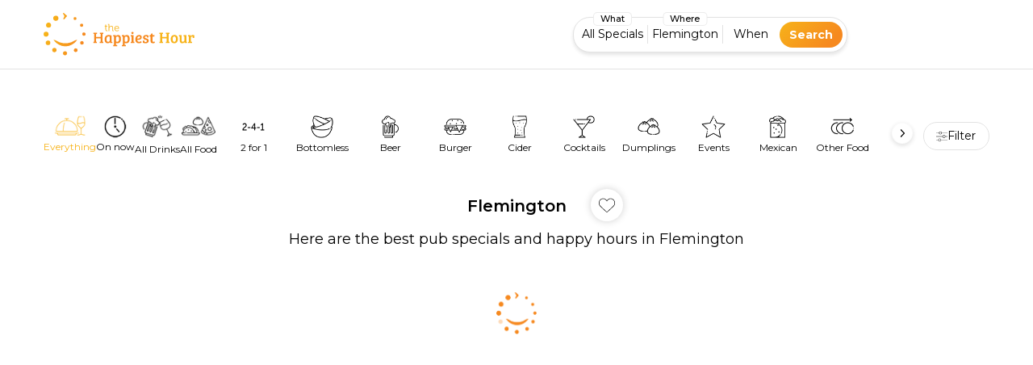

--- FILE ---
content_type: text/html; charset=utf-8
request_url: https://thehappiesthour.com/melbourne/specials-flemington
body_size: 18546
content:
<!DOCTYPE html><html lang="en" class="is--pagespeed"><head><meta charSet="utf-8"/><meta name="viewport" content="width=device-width, initial-scale=1.0, maximum-scale=1.0,user-scalable=0"/><link rel="canonical" href="https://thehappiesthour.com/melbourne/specials-flemington"/><link rel="preload" href="/img/avatar-default.png" as="image" fetchpriority="high"/><title>Explore Flemington Specials | Happy Hour Drinks &amp; Specials</title><meta name="description" content="Discover the best happy hours and pub specials in Flemington. Discover exclusive deals on drinks, dining, and events at top venues. Elevate your experience with limited-time offers designed to make every visit memorable."/><meta name="next-head-count" content="6"/><link rel="shortcut icon" href="/img/favicon/favicon1024.png"/><link rel="apple-touch-icon" sizes="180x180" href="/img/favicon/favicon512.png"/><link rel="preconnect" href="https://fonts.googleapis.com"/><link rel="preconnect" href="https://fonts.gstatic.com" crossorigin="true"/><meta name="msapplication-TileImage" content="/img/favicon/favicon1024.png"/><meta name="msapplication-TileColor" content="#f7b319"/><meta name="theme-color" content="#f7b319"/><meta property="twitter:site" content="@Happiest_Hour"/><link href="https://plus.google.com/104137402813268015555" rel="publisher"/><meta name="author" content="The Happiest Hour"/><meta name="apple-itunes-app" content="app-id=414453120, affiliate-data=1010ld5X"/><meta name="google-play-app" content="app-id=com.thehappiesthour.app.android"/><meta name="smartbanner:title" content="The Happiest Hour App"/><meta name="smartbanner:author" content="The Happiest Hour Pty Ltd"/><meta name="smartbanner:price" content="FREE"/><meta name="smartbanner:price-suffix-apple" content="- On the App Store"/><meta name="smartbanner:price-suffix-google" content="- In Google Play"/><meta name="smartbanner:icon-apple" content="/img/brand/apple-touch-icon.png"/><meta name="smartbanner:icon-google" content="/img/brand/apple-touch-icon.png"/><meta name="smartbanner:button" content="View"/><meta name="smartbanner:button-url-apple" content="https://apps.apple.com/bg/app/the-happiest-hour/id414453120"/><meta name="smartbanner:button-url-google" content="https://play.google.com/store/apps/details?id=com.thehappiesthour.app.android"/><meta name="smartbanner:enabled-platforms" content="android,ios"/><link rel="preconnect" href="https://fonts.gstatic.com" crossorigin /><link data-next-font="size-adjust" rel="preconnect" href="/" crossorigin="anonymous"/><script data-nscript="beforeInteractive">
if("undefined"!=typeof navigator&&/(lighthouse|gtmetrix)/i.test(navigator.userAgent.toLocaleLowerCase())||navigator?.userAgentData?.brands?.filter(e=>"lighthouse"===e?.brand?.toLocaleLowerCase())?.length>0){
    
}
else{
    (function(w,d,s,l,i){w[l]=w[l]||[];w[l].push({'gtm.start':
new Date().getTime(),event:'gtm.js'});var f=d.getElementsByTagName(s)[0],
j=d.createElement(s),dl=l!='dataLayer'?'&l='+l:'';j.async=true;j.src=
'https://www.googletagmanager.com/gtm.js?id='+i+dl;f.parentNode.insertBefore(j,f);
})(window,document,'script','dataLayer','GTM-PS7D5BC');

(function(w,d,s,l,i){w[l]=w[l]||[];w[l].push({'gtm.start':
new Date().getTime(),event:'gtm.js'});var f=d.getElementsByTagName(s)[0],
j=d.createElement(s),dl=l!='dataLayer'?'&l='+l:'';j.async=true;j.src=
'https://www.googletagmanager.com/gtm.js?id='+i+dl;f.parentNode.insertBefore(j,f);
})(window,document,'script','dataLayer','GTM-W99BFQB5');

!function(f,b,e,v,n,t,s)
{if(f.fbq)return;n=f.fbq=function(){n.callMethod?
n.callMethod.apply(n,arguments):n.queue.push(arguments)};
if(!f._fbq)f._fbq=n;n.push=n;n.loaded=!0;n.version='2.0';
n.queue=[];t=b.createElement(e);t.async=!0;
t.src=v;s=b.getElementsByTagName(e)[0];
s.parentNode.insertBefore(t,s)}(window, document,'script',
'https://connect.facebook.net/en_US/fbevents.js');
fbq('init', '230446579963088');
fbq('track', 'PageView');
}

(function () {
  var script = document.createElement('script')
  script.defer = true
  script.src = 'https://www.googletagmanager.com/gtag/js?id=G-CF29DH4YG4'
  document.head.append(script)
  script.onload = function () {
    window.dataLayer = window.dataLayer || [];
    function gtag(){
        dataLayer.push(arguments);
    }
    gtag('js', new Date());
    gtag('config', 'G-CF29DH4YG4', {
        page_path: window.location.pathname + (window.location.search || '' ),
    });
  }
})();
            </script><script data-nscript="beforeInteractive">("undefined" != typeof navigator && /(lighthouse|gtmetrix)/i.test(navigator.userAgent.toLocaleLowerCase()) || navigator?.userAgentData?.brands?.filter(e=>"lighthouse" === e?.brand?.toLocaleLowerCase())?.length > 0 || window.innerWidth > 1340 && window.innerWidth < 1360 && window.devicePixelRatio <= 1 || window.innerWidth < 413 && window.innerWidth > 410 && "undefined" != typeof navigator && /moto/i.test(navigator.userAgent))?document.documentElement.classList.add("is--pagespeed"):(document.documentElement.classList.add("no--pagespeed"),document.documentElement.classList.remove("is--pagespeed"))</script><link rel="preload" href="/_next/static/css/caad7dfdac0bd30b.css" as="style"/><link rel="stylesheet" href="/_next/static/css/caad7dfdac0bd30b.css" data-n-g=""/><link rel="preload" href="/_next/static/css/85a9bc3a5d00c3e8.css" as="style"/><link rel="stylesheet" href="/_next/static/css/85a9bc3a5d00c3e8.css" data-n-p=""/><link rel="preload" href="/_next/static/css/199e2930513f6a12.css" as="style"/><link rel="stylesheet" href="/_next/static/css/199e2930513f6a12.css" data-n-p=""/><noscript data-n-css=""></noscript><script defer="" nomodule="" src="/_next/static/chunks/polyfills-c67a75d1b6f99dc8.js"></script><script src="/_next/static/chunks/webpack-04328886396d25ce.js" defer=""></script><script src="/_next/static/chunks/framework-ca706bf673a13738.js" defer=""></script><script src="/_next/static/chunks/main-6860cc0ff0a01343.js" defer=""></script><script src="/_next/static/chunks/pages/_app-eb66a70c54955110.js" defer=""></script><script src="/_next/static/chunks/2c796e83-13730520d9782d56.js" defer=""></script><script src="/_next/static/chunks/1664-8dbb9bdda06df3cd.js" defer=""></script><script src="/_next/static/chunks/7320-1cc743953e6fe2ee.js" defer=""></script><script src="/_next/static/chunks/4138-d4d26f6f318a7518.js" defer=""></script><script src="/_next/static/chunks/5585-e23b539ab744df89.js" defer=""></script><script src="/_next/static/chunks/9777-fea56b897b76376d.js" defer=""></script><script src="/_next/static/chunks/5030-3f2069d045fb8f83.js" defer=""></script><script src="/_next/static/chunks/1823-645fd793a27b80a1.js" defer=""></script><script src="/_next/static/chunks/4911-d460e0a7c510043f.js" defer=""></script><script src="/_next/static/chunks/5342-1c689e5ca1592e84.js" defer=""></script><script src="/_next/static/chunks/5420-a26ed8d4dba6f39c.js" defer=""></script><script src="/_next/static/chunks/8226-4751296e5a17b65b.js" defer=""></script><script src="/_next/static/chunks/2088-483043de6e2210aa.js" defer=""></script><script src="/_next/static/chunks/3043-eb1d1047968b43d0.js" defer=""></script><script src="/_next/static/chunks/pages/%5Bcity%5D/%5Bquery%5D-948b0a1bcb945b74.js" defer=""></script><script src="/_next/static/z4y4b6ls9oKke4tC0rD3i/_buildManifest.js" defer=""></script><script src="/_next/static/z4y4b6ls9oKke4tC0rD3i/_ssgManifest.js" defer=""></script><style data-href="https://fonts.googleapis.com/css2?family=Montserrat:ital,wght@0,300;0,400;0,500;0,600;0,700;1,300;1,400;1,500;1,600;1,700&display=swap">@font-face{font-family:'Montserrat';font-style:italic;font-weight:300;font-display:swap;src:url(https://fonts.gstatic.com/l/font?kit=JTUFjIg1_i6t8kCHKm459Wx7xQYXK0vOoz6jq_p9aXw&skey=2d3c1187d5eede0f&v=v31) format('woff')}@font-face{font-family:'Montserrat';font-style:italic;font-weight:400;font-display:swap;src:url(https://fonts.gstatic.com/l/font?kit=JTUFjIg1_i6t8kCHKm459Wx7xQYXK0vOoz6jq6R9aXw&skey=2d3c1187d5eede0f&v=v31) format('woff')}@font-face{font-family:'Montserrat';font-style:italic;font-weight:500;font-display:swap;src:url(https://fonts.gstatic.com/l/font?kit=JTUFjIg1_i6t8kCHKm459Wx7xQYXK0vOoz6jq5Z9aXw&skey=2d3c1187d5eede0f&v=v31) format('woff')}@font-face{font-family:'Montserrat';font-style:italic;font-weight:600;font-display:swap;src:url(https://fonts.gstatic.com/l/font?kit=JTUFjIg1_i6t8kCHKm459Wx7xQYXK0vOoz6jq3p6aXw&skey=2d3c1187d5eede0f&v=v31) format('woff')}@font-face{font-family:'Montserrat';font-style:italic;font-weight:700;font-display:swap;src:url(https://fonts.gstatic.com/l/font?kit=JTUFjIg1_i6t8kCHKm459Wx7xQYXK0vOoz6jq0N6aXw&skey=2d3c1187d5eede0f&v=v31) format('woff')}@font-face{font-family:'Montserrat';font-style:normal;font-weight:300;font-display:swap;src:url(https://fonts.gstatic.com/l/font?kit=JTUHjIg1_i6t8kCHKm4532VJOt5-QNFgpCs16Ew9&skey=7bc19f711c0de8f&v=v31) format('woff')}@font-face{font-family:'Montserrat';font-style:normal;font-weight:400;font-display:swap;src:url(https://fonts.gstatic.com/l/font?kit=JTUHjIg1_i6t8kCHKm4532VJOt5-QNFgpCtr6Ew9&skey=7bc19f711c0de8f&v=v31) format('woff')}@font-face{font-family:'Montserrat';font-style:normal;font-weight:500;font-display:swap;src:url(https://fonts.gstatic.com/l/font?kit=JTUHjIg1_i6t8kCHKm4532VJOt5-QNFgpCtZ6Ew9&skey=7bc19f711c0de8f&v=v31) format('woff')}@font-face{font-family:'Montserrat';font-style:normal;font-weight:600;font-display:swap;src:url(https://fonts.gstatic.com/l/font?kit=JTUHjIg1_i6t8kCHKm4532VJOt5-QNFgpCu170w9&skey=7bc19f711c0de8f&v=v31) format('woff')}@font-face{font-family:'Montserrat';font-style:normal;font-weight:700;font-display:swap;src:url(https://fonts.gstatic.com/l/font?kit=JTUHjIg1_i6t8kCHKm4532VJOt5-QNFgpCuM70w9&skey=7bc19f711c0de8f&v=v31) format('woff')}@font-face{font-family:'Montserrat';font-style:italic;font-weight:300;font-display:swap;src:url(https://fonts.gstatic.com/s/montserrat/v31/JTUQjIg1_i6t8kCHKm459WxRxC7m0dR9pBOi.woff2) format('woff2');unicode-range:U+0460-052F,U+1C80-1C8A,U+20B4,U+2DE0-2DFF,U+A640-A69F,U+FE2E-FE2F}@font-face{font-family:'Montserrat';font-style:italic;font-weight:300;font-display:swap;src:url(https://fonts.gstatic.com/s/montserrat/v31/JTUQjIg1_i6t8kCHKm459WxRzS7m0dR9pBOi.woff2) format('woff2');unicode-range:U+0301,U+0400-045F,U+0490-0491,U+04B0-04B1,U+2116}@font-face{font-family:'Montserrat';font-style:italic;font-weight:300;font-display:swap;src:url(https://fonts.gstatic.com/s/montserrat/v31/JTUQjIg1_i6t8kCHKm459WxRxi7m0dR9pBOi.woff2) format('woff2');unicode-range:U+0102-0103,U+0110-0111,U+0128-0129,U+0168-0169,U+01A0-01A1,U+01AF-01B0,U+0300-0301,U+0303-0304,U+0308-0309,U+0323,U+0329,U+1EA0-1EF9,U+20AB}@font-face{font-family:'Montserrat';font-style:italic;font-weight:300;font-display:swap;src:url(https://fonts.gstatic.com/s/montserrat/v31/JTUQjIg1_i6t8kCHKm459WxRxy7m0dR9pBOi.woff2) format('woff2');unicode-range:U+0100-02BA,U+02BD-02C5,U+02C7-02CC,U+02CE-02D7,U+02DD-02FF,U+0304,U+0308,U+0329,U+1D00-1DBF,U+1E00-1E9F,U+1EF2-1EFF,U+2020,U+20A0-20AB,U+20AD-20C0,U+2113,U+2C60-2C7F,U+A720-A7FF}@font-face{font-family:'Montserrat';font-style:italic;font-weight:300;font-display:swap;src:url(https://fonts.gstatic.com/s/montserrat/v31/JTUQjIg1_i6t8kCHKm459WxRyS7m0dR9pA.woff2) format('woff2');unicode-range:U+0000-00FF,U+0131,U+0152-0153,U+02BB-02BC,U+02C6,U+02DA,U+02DC,U+0304,U+0308,U+0329,U+2000-206F,U+20AC,U+2122,U+2191,U+2193,U+2212,U+2215,U+FEFF,U+FFFD}@font-face{font-family:'Montserrat';font-style:italic;font-weight:400;font-display:swap;src:url(https://fonts.gstatic.com/s/montserrat/v31/JTUQjIg1_i6t8kCHKm459WxRxC7m0dR9pBOi.woff2) format('woff2');unicode-range:U+0460-052F,U+1C80-1C8A,U+20B4,U+2DE0-2DFF,U+A640-A69F,U+FE2E-FE2F}@font-face{font-family:'Montserrat';font-style:italic;font-weight:400;font-display:swap;src:url(https://fonts.gstatic.com/s/montserrat/v31/JTUQjIg1_i6t8kCHKm459WxRzS7m0dR9pBOi.woff2) format('woff2');unicode-range:U+0301,U+0400-045F,U+0490-0491,U+04B0-04B1,U+2116}@font-face{font-family:'Montserrat';font-style:italic;font-weight:400;font-display:swap;src:url(https://fonts.gstatic.com/s/montserrat/v31/JTUQjIg1_i6t8kCHKm459WxRxi7m0dR9pBOi.woff2) format('woff2');unicode-range:U+0102-0103,U+0110-0111,U+0128-0129,U+0168-0169,U+01A0-01A1,U+01AF-01B0,U+0300-0301,U+0303-0304,U+0308-0309,U+0323,U+0329,U+1EA0-1EF9,U+20AB}@font-face{font-family:'Montserrat';font-style:italic;font-weight:400;font-display:swap;src:url(https://fonts.gstatic.com/s/montserrat/v31/JTUQjIg1_i6t8kCHKm459WxRxy7m0dR9pBOi.woff2) format('woff2');unicode-range:U+0100-02BA,U+02BD-02C5,U+02C7-02CC,U+02CE-02D7,U+02DD-02FF,U+0304,U+0308,U+0329,U+1D00-1DBF,U+1E00-1E9F,U+1EF2-1EFF,U+2020,U+20A0-20AB,U+20AD-20C0,U+2113,U+2C60-2C7F,U+A720-A7FF}@font-face{font-family:'Montserrat';font-style:italic;font-weight:400;font-display:swap;src:url(https://fonts.gstatic.com/s/montserrat/v31/JTUQjIg1_i6t8kCHKm459WxRyS7m0dR9pA.woff2) format('woff2');unicode-range:U+0000-00FF,U+0131,U+0152-0153,U+02BB-02BC,U+02C6,U+02DA,U+02DC,U+0304,U+0308,U+0329,U+2000-206F,U+20AC,U+2122,U+2191,U+2193,U+2212,U+2215,U+FEFF,U+FFFD}@font-face{font-family:'Montserrat';font-style:italic;font-weight:500;font-display:swap;src:url(https://fonts.gstatic.com/s/montserrat/v31/JTUQjIg1_i6t8kCHKm459WxRxC7m0dR9pBOi.woff2) format('woff2');unicode-range:U+0460-052F,U+1C80-1C8A,U+20B4,U+2DE0-2DFF,U+A640-A69F,U+FE2E-FE2F}@font-face{font-family:'Montserrat';font-style:italic;font-weight:500;font-display:swap;src:url(https://fonts.gstatic.com/s/montserrat/v31/JTUQjIg1_i6t8kCHKm459WxRzS7m0dR9pBOi.woff2) format('woff2');unicode-range:U+0301,U+0400-045F,U+0490-0491,U+04B0-04B1,U+2116}@font-face{font-family:'Montserrat';font-style:italic;font-weight:500;font-display:swap;src:url(https://fonts.gstatic.com/s/montserrat/v31/JTUQjIg1_i6t8kCHKm459WxRxi7m0dR9pBOi.woff2) format('woff2');unicode-range:U+0102-0103,U+0110-0111,U+0128-0129,U+0168-0169,U+01A0-01A1,U+01AF-01B0,U+0300-0301,U+0303-0304,U+0308-0309,U+0323,U+0329,U+1EA0-1EF9,U+20AB}@font-face{font-family:'Montserrat';font-style:italic;font-weight:500;font-display:swap;src:url(https://fonts.gstatic.com/s/montserrat/v31/JTUQjIg1_i6t8kCHKm459WxRxy7m0dR9pBOi.woff2) format('woff2');unicode-range:U+0100-02BA,U+02BD-02C5,U+02C7-02CC,U+02CE-02D7,U+02DD-02FF,U+0304,U+0308,U+0329,U+1D00-1DBF,U+1E00-1E9F,U+1EF2-1EFF,U+2020,U+20A0-20AB,U+20AD-20C0,U+2113,U+2C60-2C7F,U+A720-A7FF}@font-face{font-family:'Montserrat';font-style:italic;font-weight:500;font-display:swap;src:url(https://fonts.gstatic.com/s/montserrat/v31/JTUQjIg1_i6t8kCHKm459WxRyS7m0dR9pA.woff2) format('woff2');unicode-range:U+0000-00FF,U+0131,U+0152-0153,U+02BB-02BC,U+02C6,U+02DA,U+02DC,U+0304,U+0308,U+0329,U+2000-206F,U+20AC,U+2122,U+2191,U+2193,U+2212,U+2215,U+FEFF,U+FFFD}@font-face{font-family:'Montserrat';font-style:italic;font-weight:600;font-display:swap;src:url(https://fonts.gstatic.com/s/montserrat/v31/JTUQjIg1_i6t8kCHKm459WxRxC7m0dR9pBOi.woff2) format('woff2');unicode-range:U+0460-052F,U+1C80-1C8A,U+20B4,U+2DE0-2DFF,U+A640-A69F,U+FE2E-FE2F}@font-face{font-family:'Montserrat';font-style:italic;font-weight:600;font-display:swap;src:url(https://fonts.gstatic.com/s/montserrat/v31/JTUQjIg1_i6t8kCHKm459WxRzS7m0dR9pBOi.woff2) format('woff2');unicode-range:U+0301,U+0400-045F,U+0490-0491,U+04B0-04B1,U+2116}@font-face{font-family:'Montserrat';font-style:italic;font-weight:600;font-display:swap;src:url(https://fonts.gstatic.com/s/montserrat/v31/JTUQjIg1_i6t8kCHKm459WxRxi7m0dR9pBOi.woff2) format('woff2');unicode-range:U+0102-0103,U+0110-0111,U+0128-0129,U+0168-0169,U+01A0-01A1,U+01AF-01B0,U+0300-0301,U+0303-0304,U+0308-0309,U+0323,U+0329,U+1EA0-1EF9,U+20AB}@font-face{font-family:'Montserrat';font-style:italic;font-weight:600;font-display:swap;src:url(https://fonts.gstatic.com/s/montserrat/v31/JTUQjIg1_i6t8kCHKm459WxRxy7m0dR9pBOi.woff2) format('woff2');unicode-range:U+0100-02BA,U+02BD-02C5,U+02C7-02CC,U+02CE-02D7,U+02DD-02FF,U+0304,U+0308,U+0329,U+1D00-1DBF,U+1E00-1E9F,U+1EF2-1EFF,U+2020,U+20A0-20AB,U+20AD-20C0,U+2113,U+2C60-2C7F,U+A720-A7FF}@font-face{font-family:'Montserrat';font-style:italic;font-weight:600;font-display:swap;src:url(https://fonts.gstatic.com/s/montserrat/v31/JTUQjIg1_i6t8kCHKm459WxRyS7m0dR9pA.woff2) format('woff2');unicode-range:U+0000-00FF,U+0131,U+0152-0153,U+02BB-02BC,U+02C6,U+02DA,U+02DC,U+0304,U+0308,U+0329,U+2000-206F,U+20AC,U+2122,U+2191,U+2193,U+2212,U+2215,U+FEFF,U+FFFD}@font-face{font-family:'Montserrat';font-style:italic;font-weight:700;font-display:swap;src:url(https://fonts.gstatic.com/s/montserrat/v31/JTUQjIg1_i6t8kCHKm459WxRxC7m0dR9pBOi.woff2) format('woff2');unicode-range:U+0460-052F,U+1C80-1C8A,U+20B4,U+2DE0-2DFF,U+A640-A69F,U+FE2E-FE2F}@font-face{font-family:'Montserrat';font-style:italic;font-weight:700;font-display:swap;src:url(https://fonts.gstatic.com/s/montserrat/v31/JTUQjIg1_i6t8kCHKm459WxRzS7m0dR9pBOi.woff2) format('woff2');unicode-range:U+0301,U+0400-045F,U+0490-0491,U+04B0-04B1,U+2116}@font-face{font-family:'Montserrat';font-style:italic;font-weight:700;font-display:swap;src:url(https://fonts.gstatic.com/s/montserrat/v31/JTUQjIg1_i6t8kCHKm459WxRxi7m0dR9pBOi.woff2) format('woff2');unicode-range:U+0102-0103,U+0110-0111,U+0128-0129,U+0168-0169,U+01A0-01A1,U+01AF-01B0,U+0300-0301,U+0303-0304,U+0308-0309,U+0323,U+0329,U+1EA0-1EF9,U+20AB}@font-face{font-family:'Montserrat';font-style:italic;font-weight:700;font-display:swap;src:url(https://fonts.gstatic.com/s/montserrat/v31/JTUQjIg1_i6t8kCHKm459WxRxy7m0dR9pBOi.woff2) format('woff2');unicode-range:U+0100-02BA,U+02BD-02C5,U+02C7-02CC,U+02CE-02D7,U+02DD-02FF,U+0304,U+0308,U+0329,U+1D00-1DBF,U+1E00-1E9F,U+1EF2-1EFF,U+2020,U+20A0-20AB,U+20AD-20C0,U+2113,U+2C60-2C7F,U+A720-A7FF}@font-face{font-family:'Montserrat';font-style:italic;font-weight:700;font-display:swap;src:url(https://fonts.gstatic.com/s/montserrat/v31/JTUQjIg1_i6t8kCHKm459WxRyS7m0dR9pA.woff2) format('woff2');unicode-range:U+0000-00FF,U+0131,U+0152-0153,U+02BB-02BC,U+02C6,U+02DA,U+02DC,U+0304,U+0308,U+0329,U+2000-206F,U+20AC,U+2122,U+2191,U+2193,U+2212,U+2215,U+FEFF,U+FFFD}@font-face{font-family:'Montserrat';font-style:normal;font-weight:300;font-display:swap;src:url(https://fonts.gstatic.com/s/montserrat/v31/JTUSjIg1_i6t8kCHKm459WRhyyTh89ZNpQ.woff2) format('woff2');unicode-range:U+0460-052F,U+1C80-1C8A,U+20B4,U+2DE0-2DFF,U+A640-A69F,U+FE2E-FE2F}@font-face{font-family:'Montserrat';font-style:normal;font-weight:300;font-display:swap;src:url(https://fonts.gstatic.com/s/montserrat/v31/JTUSjIg1_i6t8kCHKm459W1hyyTh89ZNpQ.woff2) format('woff2');unicode-range:U+0301,U+0400-045F,U+0490-0491,U+04B0-04B1,U+2116}@font-face{font-family:'Montserrat';font-style:normal;font-weight:300;font-display:swap;src:url(https://fonts.gstatic.com/s/montserrat/v31/JTUSjIg1_i6t8kCHKm459WZhyyTh89ZNpQ.woff2) format('woff2');unicode-range:U+0102-0103,U+0110-0111,U+0128-0129,U+0168-0169,U+01A0-01A1,U+01AF-01B0,U+0300-0301,U+0303-0304,U+0308-0309,U+0323,U+0329,U+1EA0-1EF9,U+20AB}@font-face{font-family:'Montserrat';font-style:normal;font-weight:300;font-display:swap;src:url(https://fonts.gstatic.com/s/montserrat/v31/JTUSjIg1_i6t8kCHKm459WdhyyTh89ZNpQ.woff2) format('woff2');unicode-range:U+0100-02BA,U+02BD-02C5,U+02C7-02CC,U+02CE-02D7,U+02DD-02FF,U+0304,U+0308,U+0329,U+1D00-1DBF,U+1E00-1E9F,U+1EF2-1EFF,U+2020,U+20A0-20AB,U+20AD-20C0,U+2113,U+2C60-2C7F,U+A720-A7FF}@font-face{font-family:'Montserrat';font-style:normal;font-weight:300;font-display:swap;src:url(https://fonts.gstatic.com/s/montserrat/v31/JTUSjIg1_i6t8kCHKm459WlhyyTh89Y.woff2) format('woff2');unicode-range:U+0000-00FF,U+0131,U+0152-0153,U+02BB-02BC,U+02C6,U+02DA,U+02DC,U+0304,U+0308,U+0329,U+2000-206F,U+20AC,U+2122,U+2191,U+2193,U+2212,U+2215,U+FEFF,U+FFFD}@font-face{font-family:'Montserrat';font-style:normal;font-weight:400;font-display:swap;src:url(https://fonts.gstatic.com/s/montserrat/v31/JTUSjIg1_i6t8kCHKm459WRhyyTh89ZNpQ.woff2) format('woff2');unicode-range:U+0460-052F,U+1C80-1C8A,U+20B4,U+2DE0-2DFF,U+A640-A69F,U+FE2E-FE2F}@font-face{font-family:'Montserrat';font-style:normal;font-weight:400;font-display:swap;src:url(https://fonts.gstatic.com/s/montserrat/v31/JTUSjIg1_i6t8kCHKm459W1hyyTh89ZNpQ.woff2) format('woff2');unicode-range:U+0301,U+0400-045F,U+0490-0491,U+04B0-04B1,U+2116}@font-face{font-family:'Montserrat';font-style:normal;font-weight:400;font-display:swap;src:url(https://fonts.gstatic.com/s/montserrat/v31/JTUSjIg1_i6t8kCHKm459WZhyyTh89ZNpQ.woff2) format('woff2');unicode-range:U+0102-0103,U+0110-0111,U+0128-0129,U+0168-0169,U+01A0-01A1,U+01AF-01B0,U+0300-0301,U+0303-0304,U+0308-0309,U+0323,U+0329,U+1EA0-1EF9,U+20AB}@font-face{font-family:'Montserrat';font-style:normal;font-weight:400;font-display:swap;src:url(https://fonts.gstatic.com/s/montserrat/v31/JTUSjIg1_i6t8kCHKm459WdhyyTh89ZNpQ.woff2) format('woff2');unicode-range:U+0100-02BA,U+02BD-02C5,U+02C7-02CC,U+02CE-02D7,U+02DD-02FF,U+0304,U+0308,U+0329,U+1D00-1DBF,U+1E00-1E9F,U+1EF2-1EFF,U+2020,U+20A0-20AB,U+20AD-20C0,U+2113,U+2C60-2C7F,U+A720-A7FF}@font-face{font-family:'Montserrat';font-style:normal;font-weight:400;font-display:swap;src:url(https://fonts.gstatic.com/s/montserrat/v31/JTUSjIg1_i6t8kCHKm459WlhyyTh89Y.woff2) format('woff2');unicode-range:U+0000-00FF,U+0131,U+0152-0153,U+02BB-02BC,U+02C6,U+02DA,U+02DC,U+0304,U+0308,U+0329,U+2000-206F,U+20AC,U+2122,U+2191,U+2193,U+2212,U+2215,U+FEFF,U+FFFD}@font-face{font-family:'Montserrat';font-style:normal;font-weight:500;font-display:swap;src:url(https://fonts.gstatic.com/s/montserrat/v31/JTUSjIg1_i6t8kCHKm459WRhyyTh89ZNpQ.woff2) format('woff2');unicode-range:U+0460-052F,U+1C80-1C8A,U+20B4,U+2DE0-2DFF,U+A640-A69F,U+FE2E-FE2F}@font-face{font-family:'Montserrat';font-style:normal;font-weight:500;font-display:swap;src:url(https://fonts.gstatic.com/s/montserrat/v31/JTUSjIg1_i6t8kCHKm459W1hyyTh89ZNpQ.woff2) format('woff2');unicode-range:U+0301,U+0400-045F,U+0490-0491,U+04B0-04B1,U+2116}@font-face{font-family:'Montserrat';font-style:normal;font-weight:500;font-display:swap;src:url(https://fonts.gstatic.com/s/montserrat/v31/JTUSjIg1_i6t8kCHKm459WZhyyTh89ZNpQ.woff2) format('woff2');unicode-range:U+0102-0103,U+0110-0111,U+0128-0129,U+0168-0169,U+01A0-01A1,U+01AF-01B0,U+0300-0301,U+0303-0304,U+0308-0309,U+0323,U+0329,U+1EA0-1EF9,U+20AB}@font-face{font-family:'Montserrat';font-style:normal;font-weight:500;font-display:swap;src:url(https://fonts.gstatic.com/s/montserrat/v31/JTUSjIg1_i6t8kCHKm459WdhyyTh89ZNpQ.woff2) format('woff2');unicode-range:U+0100-02BA,U+02BD-02C5,U+02C7-02CC,U+02CE-02D7,U+02DD-02FF,U+0304,U+0308,U+0329,U+1D00-1DBF,U+1E00-1E9F,U+1EF2-1EFF,U+2020,U+20A0-20AB,U+20AD-20C0,U+2113,U+2C60-2C7F,U+A720-A7FF}@font-face{font-family:'Montserrat';font-style:normal;font-weight:500;font-display:swap;src:url(https://fonts.gstatic.com/s/montserrat/v31/JTUSjIg1_i6t8kCHKm459WlhyyTh89Y.woff2) format('woff2');unicode-range:U+0000-00FF,U+0131,U+0152-0153,U+02BB-02BC,U+02C6,U+02DA,U+02DC,U+0304,U+0308,U+0329,U+2000-206F,U+20AC,U+2122,U+2191,U+2193,U+2212,U+2215,U+FEFF,U+FFFD}@font-face{font-family:'Montserrat';font-style:normal;font-weight:600;font-display:swap;src:url(https://fonts.gstatic.com/s/montserrat/v31/JTUSjIg1_i6t8kCHKm459WRhyyTh89ZNpQ.woff2) format('woff2');unicode-range:U+0460-052F,U+1C80-1C8A,U+20B4,U+2DE0-2DFF,U+A640-A69F,U+FE2E-FE2F}@font-face{font-family:'Montserrat';font-style:normal;font-weight:600;font-display:swap;src:url(https://fonts.gstatic.com/s/montserrat/v31/JTUSjIg1_i6t8kCHKm459W1hyyTh89ZNpQ.woff2) format('woff2');unicode-range:U+0301,U+0400-045F,U+0490-0491,U+04B0-04B1,U+2116}@font-face{font-family:'Montserrat';font-style:normal;font-weight:600;font-display:swap;src:url(https://fonts.gstatic.com/s/montserrat/v31/JTUSjIg1_i6t8kCHKm459WZhyyTh89ZNpQ.woff2) format('woff2');unicode-range:U+0102-0103,U+0110-0111,U+0128-0129,U+0168-0169,U+01A0-01A1,U+01AF-01B0,U+0300-0301,U+0303-0304,U+0308-0309,U+0323,U+0329,U+1EA0-1EF9,U+20AB}@font-face{font-family:'Montserrat';font-style:normal;font-weight:600;font-display:swap;src:url(https://fonts.gstatic.com/s/montserrat/v31/JTUSjIg1_i6t8kCHKm459WdhyyTh89ZNpQ.woff2) format('woff2');unicode-range:U+0100-02BA,U+02BD-02C5,U+02C7-02CC,U+02CE-02D7,U+02DD-02FF,U+0304,U+0308,U+0329,U+1D00-1DBF,U+1E00-1E9F,U+1EF2-1EFF,U+2020,U+20A0-20AB,U+20AD-20C0,U+2113,U+2C60-2C7F,U+A720-A7FF}@font-face{font-family:'Montserrat';font-style:normal;font-weight:600;font-display:swap;src:url(https://fonts.gstatic.com/s/montserrat/v31/JTUSjIg1_i6t8kCHKm459WlhyyTh89Y.woff2) format('woff2');unicode-range:U+0000-00FF,U+0131,U+0152-0153,U+02BB-02BC,U+02C6,U+02DA,U+02DC,U+0304,U+0308,U+0329,U+2000-206F,U+20AC,U+2122,U+2191,U+2193,U+2212,U+2215,U+FEFF,U+FFFD}@font-face{font-family:'Montserrat';font-style:normal;font-weight:700;font-display:swap;src:url(https://fonts.gstatic.com/s/montserrat/v31/JTUSjIg1_i6t8kCHKm459WRhyyTh89ZNpQ.woff2) format('woff2');unicode-range:U+0460-052F,U+1C80-1C8A,U+20B4,U+2DE0-2DFF,U+A640-A69F,U+FE2E-FE2F}@font-face{font-family:'Montserrat';font-style:normal;font-weight:700;font-display:swap;src:url(https://fonts.gstatic.com/s/montserrat/v31/JTUSjIg1_i6t8kCHKm459W1hyyTh89ZNpQ.woff2) format('woff2');unicode-range:U+0301,U+0400-045F,U+0490-0491,U+04B0-04B1,U+2116}@font-face{font-family:'Montserrat';font-style:normal;font-weight:700;font-display:swap;src:url(https://fonts.gstatic.com/s/montserrat/v31/JTUSjIg1_i6t8kCHKm459WZhyyTh89ZNpQ.woff2) format('woff2');unicode-range:U+0102-0103,U+0110-0111,U+0128-0129,U+0168-0169,U+01A0-01A1,U+01AF-01B0,U+0300-0301,U+0303-0304,U+0308-0309,U+0323,U+0329,U+1EA0-1EF9,U+20AB}@font-face{font-family:'Montserrat';font-style:normal;font-weight:700;font-display:swap;src:url(https://fonts.gstatic.com/s/montserrat/v31/JTUSjIg1_i6t8kCHKm459WdhyyTh89ZNpQ.woff2) format('woff2');unicode-range:U+0100-02BA,U+02BD-02C5,U+02C7-02CC,U+02CE-02D7,U+02DD-02FF,U+0304,U+0308,U+0329,U+1D00-1DBF,U+1E00-1E9F,U+1EF2-1EFF,U+2020,U+20A0-20AB,U+20AD-20C0,U+2113,U+2C60-2C7F,U+A720-A7FF}@font-face{font-family:'Montserrat';font-style:normal;font-weight:700;font-display:swap;src:url(https://fonts.gstatic.com/s/montserrat/v31/JTUSjIg1_i6t8kCHKm459WlhyyTh89Y.woff2) format('woff2');unicode-range:U+0000-00FF,U+0131,U+0152-0153,U+02BB-02BC,U+02C6,U+02DA,U+02DC,U+0304,U+0308,U+0329,U+2000-206F,U+20AC,U+2122,U+2191,U+2193,U+2212,U+2215,U+FEFF,U+FFFD}</style></head><body class="thh-frontend thh-router--city-query"><div id="__next"><div id="page-transition"></div><noscript><iframe src="https://www.googletagmanager.com/ns.html?id=GTM-PS7D5BC" height="0" width="0" style="display:none;visibility:hidden"></iframe></noscript><noscript><iframe src="https://www.googletagmanager.com/ns.html?id=GTM-W99BFQB5" height="0" width="0" style="display:none;visibility:hidden"></iframe></noscript><noscript><img height="1" width="1" style="display:none" src="https://www.facebook.com/tr?id=230446579963088&ev=PageView&noscript=1" /></noscript><header class="thh-header thh-header1"><div class="thh-header--main py-4"><div class="container mx-auto flex items-center flex-wrap px-4 thh-header--main-inner"><div class="thh-v1__a1"><a class="flex thh--logo" href="/"><svg xmlns="http://www.w3.org/2000/svg" width="420" height="118" fill="none" viewBox="0 0 420 118"><path fill="#F7B319" d="M319.679 78.333c0 1.03-.3 1.2-1.116 1.331l-1.245.172v3.219h9.83v-3.391l-2.232-.129v-9.143h12.363v7.941c0 .987-.258 1.2-1.073 1.331l-1.331.129v3.262h9.873v-3.391l-2.232-.129v-20.3c0-1.03.3-1.245 1.073-1.331l1.245-.129v-3.266h-9.744v3.39l2.189.172v8.285h-12.363v-7.169c0-.944.343-1.2 1.116-1.288l1.288-.129v-3.261h-9.92v3.39l2.275.172.004 20.262Zm28.589-6.095c0 7.77 3.563 11.418 9.444 11.418 5.967 0 10.174-3.606 10.174-11.977 0-9.873-6.31-10.818-9.487-10.818-4.465.001-10.131 2.319-10.131 11.377Zm9.744 7.512c-3.863 0-4.421-4.164-4.421-8.113 0-4.121 1.288-6.911 4.55-6.911 3.305 0 4.379 2.919 4.379 7.641 0 4.292-1.288 7.383-4.508 7.383Zm33.011-18.33h-7.255v3.262l1.159.086c.773.086 1.03.343 1.03 1.288v8.671a4.515 4.515 0 0 1-4.507 4.765c-2.79 0-3.305-1.5-3.305-4.336V61.42h-7.383v3.262l1.2.086c.773.086 1.073.343 1.073 1.245v10.3c0 4.979 2.232 7.34 6.739 7.34a7.054 7.054 0 0 0 6.439-3.391h.087v2.79h6.868v-3.088l-1.2-.129c-.773-.086-.944-.343-.944-1.374l-.001-17.041Zm15.969 3.692c.412-.037.826.038 1.2.215.343.129.386.386.386 1.116v2.7l4.293-.3v-7.169a9.187 9.187 0 0 0-3.949-.816 6.267 6.267 0 0 0-6.1 3.82h-.043v-3.262h-7.04v3.262l1.461.09c.73.086.987.343.987 1.2v12.451c0 .987-.129 1.331-1.073 1.417l-1.288.129v3.091h10.822v-3.22l-3.434-.172V69.533c0-2.489 1.46-4.421 3.778-4.421Z"></path><path fill="#F6891F" d="M138.621 78.334c0 1.03-.3 1.2-1.116 1.331l-1.245.172v3.216h9.83v-3.389l-2.232-.128v-9.144h12.363v7.942c0 .987-.258 1.2-1.073 1.331l-1.331.13v3.258h9.873v-3.389l-2.232-.129v-20.3c0-1.03.3-1.245 1.073-1.33l1.245-.13v-3.262h-9.744v3.391l2.189.172v8.277h-12.363v-7.169c0-.944.343-1.2 1.116-1.288l1.288-.129v-3.262h-9.92v3.391l2.275.172.004 20.266Zm47.477-16.012a23.444 23.444 0 0 0-7.6-1.46c-7.6 0-11.333 4.765-11.333 12.32 0 6.01 2.318 10.431 8.585 10.431a6.862 6.862 0 0 0 5.924-2.876l.129.043.129 2.275h6.353v-3.09l-1.243-.086c-.73-.043-.944-.343-.944-1.2V62.322Zm-5.023 13.522a3.978 3.978 0 0 1-1.297 2.888 3.966 3.966 0 0 1-2.995 1.021c-3.563 0-4.421-3.348-4.421-6.739 0-4.379 1.245-8.285 5.495-8.285a9.677 9.677 0 0 1 3.219.558l-.001 10.557Zm12.067 11.461c0 1.073-.258 1.288-1.073 1.417l-1.288.13v3.09h10.9v-3.22l-3.477-.215v-6.1a9.339 9.339 0 0 0 4.678 1.246c5.838 0 9.1-4.464 9.1-11.934 0-6.782-2.533-10.86-7.813-10.86a6.815 6.815 0 0 0-6.266 3.394c-.043 0-.043-.043-.086-.043v-2.79h-7.126v3.263l1.374.086c.777.043 1.077.343 1.077 1.245v21.291Zm5.061-18.458a4.202 4.202 0 0 1 4.379-3.949c3.348 0 4.207 3.22 4.207 7.34 0 4.164-1.2 7.47-4.679 7.47a6.787 6.787 0 0 1-3.906-1.332l-.001-9.529Zm18.8 18.458c0 1.073-.258 1.288-1.073 1.417l-1.288.131v3.091h10.9v-3.222l-3.477-.215v-6.1a9.338 9.338 0 0 0 4.684 1.246c5.838 0 9.1-4.464 9.1-11.934 0-6.782-2.533-10.86-7.813-10.86a6.815 6.815 0 0 0-6.266 3.394c-.043 0-.043-.043-.086-.043v-2.79h-7.126v3.263l1.374.086c.773.043 1.073.343 1.073 1.245l-.002 21.291Zm5.067-18.458a4.202 4.202 0 0 1 4.379-3.949c3.348 0 4.207 3.22 4.207 7.34 0 4.164-1.2 7.47-4.679 7.47a6.788 6.788 0 0 1-3.906-1.332l-.001-9.529Zm24.172-7.426h-7.512v3.262l1.374.086c.816.086 1.073.343 1.073 1.288V78.42c0 1.073-.172 1.331-.987 1.417l-1.374.13v3.087h9.7v-3.217l-2.274-.172V61.421Zm-5.881-6.139a2.86 2.86 0 0 0 3.048 2.962 2.98 2.98 0 0 0 3.177-3 2.916 2.916 0 0 0-3.134-2.876 2.914 2.914 0 0 0-3.095 2.914h.004Zm21.549 5.58c-6.868 0-10.6 5.323-10.6 11.977 0 6.1 2.7 10.818 9.959 10.818a13.43 13.43 0 0 0 7.469-2.189l-1.5-3.563a9.537 9.537 0 0 1-5.409 1.76c-3.735 0-5.151-2.49-5.366-5.366 7.289.254 12.479-1.246 12.479-7.384 0-4.035-2.7-6.053-7.036-6.053h.004Zm2.447 6.31c0 2.576-2.447 3.52-6.181 3.52-.558 0-1.116 0-1.717-.043.3-2.79 1.8-6.01 5.237-6.01 1.584.001 2.657.731 2.657 2.534h.004Zm18.759-2.4c.515.172.644.43.644 1.16v1.931l3.82-.343v-5.112a13.383 13.383 0 0 0-6.568-1.545c-4.851 0-8.585 2.275-8.585 6.782 0 4.464 3.22 5.538 6.439 6.353 2.576.644 4.164 1.073 4.164 3.134s-1.5 2.876-3.735 2.876a7.621 7.621 0 0 1-2.533-.429c-.515-.172-.687-.429-.687-1.073v-2.19l-3.906.3v5.623a18.602 18.602 0 0 0 7.383 1.417c5.28 0 8.628-2.533 8.628-7.04 0-4.379-3.348-5.409-6.525-6.353-2.361-.687-4.25-1.2-4.25-3.219 0-1.8 1.5-2.576 3.391-2.576a7.031 7.031 0 0 1 2.316.301l.004.003Zm7 .386h2.962v11.244c0 3.477.258 7.255 6.611 7.255 1.851.02 3.674-.454 5.28-1.374l-.987-3.52c-.915.52-1.947.801-3 .816-1.8 0-2.79-.773-2.79-3.39V65.152h5.323l.258-3.735h-5.58v-4.894h-2.79c-.773 2.533-1.846 4.808-4.808 5.28l-.479 3.354Z"></path><path fill="#F7B319" d="M169.261 44.989c0 4.715 3.284 5.249 4.912 5.249.272.001.544-.017.814-.056v-1.713c-.213.04-.429.058-.646.056-1.067 0-3.172-.421-3.172-3.733v-7.185h3.538v-1.6h-3.537v-3.9h-1.88v3.9h-1.881v1.6h1.852v7.382Zm8.789 5.136h1.909V43.36a6.66 6.66 0 0 1 .221-1.88 5.35 5.35 0 0 1 5.108-4.014c2.751 0 3.087 1.965 3.087 4.182v6.764c0 1.207.505 1.712 1.712 1.712h1.993v-1.656h-1.179a.55.55 0 0 1-.617-.617v-6.707c0-3.48-1.235-5.473-4.743-5.473a6.031 6.031 0 0 0-5.585 3.508h-.056s.056-.505.056-1.151v-5.984c0-1.151-.505-1.656-1.712-1.656h-1.994v1.656h1.179a.563.563 0 0 1 .617.617l.004 17.463Zm15.742-7.045a7.146 7.146 0 0 0 2.091 5.29 7.144 7.144 0 0 0 5.291 2.092 8.012 8.012 0 0 0 5.249-2.017l-.926-1.431a6.292 6.292 0 0 1-4.238 1.74 5.354 5.354 0 0 1-5.134-3.46 5.364 5.364 0 0 1-.34-2.157h10.834s.056-.617.056-.954c0-3.508-2.021-6.512-5.922-6.512-3.789 0-6.961 2.774-6.961 7.409Zm2.077-1.46a4.848 4.848 0 0 1 4.856-4.35c2.077 0 3.873 1.43 3.986 4.35h-8.842Z"></path><path fill="url(#a)" d="M58.442 105.608a5.804 5.804 0 0 0-5.43 5.995A5.948 5.948 0 0 0 59 117.032h.008a5.93 5.93 0 0 0 5.432-5.895 5.821 5.821 0 0 0-5.992-5.529h-.006Zm29.158-8.07a5.466 5.466 0 0 0-4.863 5.343 5.167 5.167 0 0 0 6.392 4.839 5.17 5.17 0 0 0-1.518-10.182H87.6Zm-58.18-1.086a6.285 6.285 0 0 0-5.804 6.261v.093a5.861 5.861 0 0 0 5.762 5.634c.136 0 .274 0 .412-.014a5.839 5.839 0 0 0 4.106-1.906 5.853 5.853 0 0 0 1.514-4.267 5.97 5.97 0 0 0-5.984-5.8l-.005-.001Zm75.45-18.8a4.699 4.699 0 0 0-4.617 5.042 4.583 4.583 0 0 0 4.983 4.556 4.81 4.81 0 0 0 .046-9.618c-.138 0-.275.007-.412.02Zm-97.4.463a6.154 6.154 0 0 0-1.65 4.6 6.4 6.4 0 0 0 6.529 5.994h.005a6.27 6.27 0 1 0-.454-12.532 6.1 6.1 0 0 0-4.43 1.936m81.124-3.155a15 15 0 0 0-5.5 2.265 37.684 37.684 0 0 1-15.252 5.829 53.275 53.275 0 0 1-16.326 0 37.686 37.686 0 0 1-15.251-5.829 14.332 14.332 0 0 0-5.516-2.268l-3.488-.8 2.235 3c.07.1.125.168.18.236a42.15 42.15 0 0 0 12 10.02 37.582 37.582 0 0 0 15.406 4.6c.859.067 1.72.1 2.623.118a41.944 41.944 0 0 0 2.577-.118 37.594 37.594 0 0 0 15.409-4.6A42.165 42.165 0 0 0 89.674 77.4c.059-.07.112-.141.182-.238l2.27-3.045-3.532.841Zm17.4-16.516a4.522 4.522 0 0 0 1.461 3.353 4.2 4.2 0 0 0 3.221 1.084 4.523 4.523 0 0 0 4.253-5.535 4.52 4.52 0 0 0-3.641-3.448 4.526 4.526 0 0 0-5.295 4.549M6.548 51.818a6.82 6.82 0 0 0 .52 13.627h.006a7.123 7.123 0 0 0 4.77-2.147 6.5 6.5 0 0 0 1.783-4.929 6.945 6.945 0 0 0-7.074-6.548l-.005-.003ZM103.82 29.7a4.47 4.47 0 0 0-4.1 4.426 4.343 4.343 0 0 0 8.617.664 4.342 4.342 0 0 0-4.369-5.097l-.148.007Zm-90.6-3.057A6.985 6.985 0 0 0 8.43 28.9a6.75 6.75 0 0 0-1.762 5 6.843 6.843 0 0 0 6.83 6.561c.14 0 .28 0 .42-.013a6.839 6.839 0 0 0 6.553-7.257 6.986 6.986 0 0 0-2.253-4.791 6.694 6.694 0 0 0-4.998-1.764m68.957-11.069a3.976 3.976 0 1 0 7.95-.184 3.976 3.976 0 0 0-7.95.184ZM33.216 7.676a7.356 7.356 0 0 0-6.927 7.364c0 3.727 3.439 7 7.435 7a7.5 7.5 0 0 0 5.157-2.47 6.834 6.834 0 0 0 1.77-4.97 7.373 7.373 0 0 0-7.431-6.924h-.004ZM54.03.142a1.67 1.67 0 0 0-.912 1.507v.18l4.133 7.006-3.338 7.2-.062.276a1.585 1.585 0 0 0 1.185 1.541l.574.033a1.52 1.52 0 0 0 1.038-.584L63.59 9.63a1.641 1.641 0 0 0 .378-1.2 1.508 1.508 0 0 0-.584-1.038L55.709.45a1.544 1.544 0 0 0-1.07-.45c-.21 0-.419.048-.608.142Z"></path><defs><linearGradient id="a" x1="3.753" x2="106.985" y1="58.516" y2="84.322" gradientUnits="userSpaceOnUse"><stop stop-color="#F7B319"></stop><stop offset="1" stop-color="#F6891F"></stop></linearGradient></defs></svg></a></div><div class="thh-header--center thh-v2__a4"><div class="thh-search-v1 --v3"><form method="get" action="/specials" class="flex search_searchWrapper__iPhMw"><input name="type" type="hidden" value=""/><input name="lng" type="hidden" value=""/><input name="lat" type="hidden" value=""/><input name="where" type="hidden" value=""/><input name="when" type="hidden" value=""/><input name="features" type="hidden" value=""/><input name="is_super_special" type="hidden" value=""/><input name="is_insider_special" type="hidden" value=""/><input name="venue_search" type="hidden" value=""/><input name="suburb" type="hidden" value=""/><input name="city" type="hidden" value=""/><input name="center" type="hidden" value=""/><input name="influencer" type="hidden" value=""/><div class="fields-wrap flex"><div class="field-wrap"><button type="button" class="search_topButton__3vbQh"><span>What</span></button></div><div class="field-wrap"><button type="button" class="search_topButton__3vbQh"><span>Where</span></button></div><div class="field-wrap"><button type="button" class="search_topButton__3vbQh"><span>When</span></button></div></div><button type="submit" class="btn-search">Search</button><div class="search-popup "><div class="flex flex-col frontend-search-section frontend-search-section--what"><div class="frontend-search-section-inner"><div class="frontend-search-grids search_gridWhat__p7oOF"><div class="search_searchTypeItem__Qbkdb"><button type="button" class="frontend-search-type frontend-search-type--special">All Specials</button><div class="search_searchTypeItemDesc__NGr5s">Every special listed on our platform</div></div><div class="search_searchTypeItem__Qbkdb"><button type="button" class="frontend-search-type frontend-search-type--insider_special">Insider Specials</button><div class="search_searchTypeItemDesc__NGr5s">Epic specials we recommend</div></div></div><div class="hidden"><div class="frontend-search-grids search_gridFeatures__ypSlR"><button type="button" class="frontend-search-features frontend-search-features--everything active">Everything</button><button type="button" class="frontend-search-features frontend-search-features--all_drinks">All Drinks</button><button type="button" class="frontend-search-features frontend-search-features--all_food">All Food</button></div></div><div class="frontend-search-grids search_gridWhat_Sub__N2IjR"><button type="button" class="frontend-search-type frontend-search-type--venue">Specific venue</button><button type="button" class="frontend-search-type frontend-search-type--influencer">Specific insider</button><button type="button" class="frontend-search-type frontend-search-type--trivia">Trivia nights</button><button type="button" class="frontend-search-type frontend-search-type--event">Events</button></div></div></div><div class="flex flex-col frontend-search-section frontend-search-section--features frontend-search-section--influencers hidden"><div class="frontend-search-section-inner"><div class="frontend-search-grids search_gridInsider__n0TSg"></div></div></div><div class="flex flex-col frontend-search-section frontend-search-section--where hidden search_sectionWhere__aulUN"><div class="frontend-search-section-inner"><div class="frontend-search-grids search_gridWhere__EpRgm"></div><div class="frontend-search-popular-suburbs"><div class="frontend-search-popular-suburb--item"><div class="heading-h3">Enter suburb</div><style data-emotion="css b62m3t-container">.css-b62m3t-container{position:relative;box-sizing:border-box;}</style><div class="frm-select2 css-b62m3t-container" id="async__search_everything_control"><style data-emotion="css 7pg0cj-a11yText">.css-7pg0cj-a11yText{z-index:9999;border:0;clip:rect(1px, 1px, 1px, 1px);height:1px;width:1px;position:absolute;overflow:hidden;padding:0;white-space:nowrap;}</style><span id="react-select-async__search_everything_control-live-region" class="css-7pg0cj-a11yText"></span><span aria-live="polite" aria-atomic="false" aria-relevant="additions text" class="css-7pg0cj-a11yText"></span><style data-emotion="css 1s2u09g-control">.css-1s2u09g-control{-webkit-align-items:center;-webkit-box-align:center;-ms-flex-align:center;align-items:center;background-color:hsl(0, 0%, 100%);border-color:hsl(0, 0%, 80%);border-radius:4px;border-style:solid;border-width:1px;cursor:default;display:-webkit-box;display:-webkit-flex;display:-ms-flexbox;display:flex;-webkit-box-flex-wrap:wrap;-webkit-flex-wrap:wrap;-ms-flex-wrap:wrap;flex-wrap:wrap;-webkit-box-pack:justify;-webkit-justify-content:space-between;justify-content:space-between;min-height:38px;outline:0!important;position:relative;-webkit-transition:all 100ms;transition:all 100ms;box-sizing:border-box;}.css-1s2u09g-control:hover{border-color:hsl(0, 0%, 70%);}</style><div class="frm-select2__control css-1s2u09g-control"><style data-emotion="css 1d8n9bt">.css-1d8n9bt{-webkit-align-items:center;-webkit-box-align:center;-ms-flex-align:center;align-items:center;display:grid;-webkit-flex:1;-ms-flex:1;flex:1;-webkit-box-flex-wrap:wrap;-webkit-flex-wrap:wrap;-ms-flex-wrap:wrap;flex-wrap:wrap;padding:2px 8px;-webkit-overflow-scrolling:touch;position:relative;overflow:hidden;box-sizing:border-box;}</style><div class="frm-select2__value-container css-1d8n9bt"><style data-emotion="css 14el2xx-placeholder">.css-14el2xx-placeholder{color:hsl(0, 0%, 50%);grid-area:1/1/2/3;margin-left:2px;margin-right:2px;box-sizing:border-box;}</style><div class="frm-select2__placeholder css-14el2xx-placeholder" id="react-select-async__search_everything_control-placeholder">Type suburb name here</div><style data-emotion="css ackcql">.css-ackcql{margin:2px;padding-bottom:2px;padding-top:2px;visibility:visible;color:hsl(0, 0%, 20%);-webkit-flex:1 1 auto;-ms-flex:1 1 auto;flex:1 1 auto;display:inline-grid;grid-area:1/1/2/3;grid-template-columns:0 min-content;box-sizing:border-box;}.css-ackcql:after{content:attr(data-value) " ";visibility:hidden;white-space:pre;grid-area:1/2;font:inherit;min-width:2px;border:0;margin:0;outline:0;padding:0;}</style><div class="frm-select2__input-container css-ackcql" data-value=""><input class="frm-select2__input" style="label:input;color:inherit;background:0;opacity:1;width:100%;grid-area:1 / 2;font:inherit;min-width:2px;border:0;margin:0;outline:0;padding:0" autoCapitalize="none" autoComplete="off" autoCorrect="off" id="react-select-async__search_everything_control-input" spellcheck="false" tabindex="0" type="text" aria-autocomplete="list" aria-expanded="false" aria-haspopup="true" role="combobox" aria-describedby="react-select-async__search_everything_control-placeholder" value=""/></div></div><style data-emotion="css 1wy0on6">.css-1wy0on6{-webkit-align-items:center;-webkit-box-align:center;-ms-flex-align:center;align-items:center;-webkit-align-self:stretch;-ms-flex-item-align:stretch;align-self:stretch;display:-webkit-box;display:-webkit-flex;display:-ms-flexbox;display:flex;-webkit-flex-shrink:0;-ms-flex-negative:0;flex-shrink:0;box-sizing:border-box;}</style><div class="frm-select2__indicators css-1wy0on6"><style data-emotion="css 1okebmr-indicatorSeparator">.css-1okebmr-indicatorSeparator{-webkit-align-self:stretch;-ms-flex-item-align:stretch;align-self:stretch;background-color:hsl(0, 0%, 80%);margin-bottom:8px;margin-top:8px;width:1px;box-sizing:border-box;}</style><span class="frm-select2__indicator-separator css-1okebmr-indicatorSeparator"></span><style data-emotion="css tlfecz-indicatorContainer">.css-tlfecz-indicatorContainer{color:hsl(0, 0%, 80%);display:-webkit-box;display:-webkit-flex;display:-ms-flexbox;display:flex;padding:8px;-webkit-transition:color 150ms;transition:color 150ms;box-sizing:border-box;}.css-tlfecz-indicatorContainer:hover{color:hsl(0, 0%, 60%);}</style><div class="frm-select2__indicator frm-select2__dropdown-indicator css-tlfecz-indicatorContainer" aria-hidden="true"><style data-emotion="css 8mmkcg">.css-8mmkcg{display:inline-block;fill:currentColor;line-height:1;stroke:currentColor;stroke-width:0;}</style><svg height="20" width="20" viewBox="0 0 20 20" aria-hidden="true" focusable="false" class="css-8mmkcg"><path d="M4.516 7.548c0.436-0.446 1.043-0.481 1.576 0l3.908 3.747 3.908-3.747c0.533-0.481 1.141-0.446 1.574 0 0.436 0.445 0.408 1.197 0 1.615-0.406 0.418-4.695 4.502-4.695 4.502-0.217 0.223-0.502 0.335-0.787 0.335s-0.57-0.112-0.789-0.335c0 0-4.287-4.084-4.695-4.502s-0.436-1.17 0-1.615z"></path></svg></div></div></div></div></div></div></div></div><div class="flex flex-col frontend-search-section frontend-search-section--when hidden"><div class="frontend-search-section-inner"><div class="frontend-search-grids search_gridWhen__paaCS"></div></div></div><div class="flex flex-col frontend-search-section frontend-search-section--venue hidden"><div class="heading-h2">What venue are you looking for?</div><div class="frontend-search-section-inner custom-venue-search-layout frm-select2--no-indicator"><style data-emotion="css b62m3t-container">.css-b62m3t-container{position:relative;box-sizing:border-box;}</style><div class="frm-select2 css-b62m3t-container" id="async__venue_search_control"><style data-emotion="css 7pg0cj-a11yText">.css-7pg0cj-a11yText{z-index:9999;border:0;clip:rect(1px, 1px, 1px, 1px);height:1px;width:1px;position:absolute;overflow:hidden;padding:0;white-space:nowrap;}</style><span id="react-select-async__venue_search_control-live-region" class="css-7pg0cj-a11yText"></span><span aria-live="polite" aria-atomic="false" aria-relevant="additions text" class="css-7pg0cj-a11yText"></span><style data-emotion="css 1s2u09g-control">.css-1s2u09g-control{-webkit-align-items:center;-webkit-box-align:center;-ms-flex-align:center;align-items:center;background-color:hsl(0, 0%, 100%);border-color:hsl(0, 0%, 80%);border-radius:4px;border-style:solid;border-width:1px;cursor:default;display:-webkit-box;display:-webkit-flex;display:-ms-flexbox;display:flex;-webkit-box-flex-wrap:wrap;-webkit-flex-wrap:wrap;-ms-flex-wrap:wrap;flex-wrap:wrap;-webkit-box-pack:justify;-webkit-justify-content:space-between;justify-content:space-between;min-height:38px;outline:0!important;position:relative;-webkit-transition:all 100ms;transition:all 100ms;box-sizing:border-box;}.css-1s2u09g-control:hover{border-color:hsl(0, 0%, 70%);}</style><div class="frm-select2__control frm-select2__control--menu-is-open css-1s2u09g-control"><style data-emotion="css 1d8n9bt">.css-1d8n9bt{-webkit-align-items:center;-webkit-box-align:center;-ms-flex-align:center;align-items:center;display:grid;-webkit-flex:1;-ms-flex:1;flex:1;-webkit-box-flex-wrap:wrap;-webkit-flex-wrap:wrap;-ms-flex-wrap:wrap;flex-wrap:wrap;padding:2px 8px;-webkit-overflow-scrolling:touch;position:relative;overflow:hidden;box-sizing:border-box;}</style><div class="frm-select2__value-container css-1d8n9bt"><style data-emotion="css 14el2xx-placeholder">.css-14el2xx-placeholder{color:hsl(0, 0%, 50%);grid-area:1/1/2/3;margin-left:2px;margin-right:2px;box-sizing:border-box;}</style><div class="frm-select2__placeholder css-14el2xx-placeholder" id="react-select-async__venue_search_control-placeholder">Type venue name here</div><style data-emotion="css ackcql">.css-ackcql{margin:2px;padding-bottom:2px;padding-top:2px;visibility:visible;color:hsl(0, 0%, 20%);-webkit-flex:1 1 auto;-ms-flex:1 1 auto;flex:1 1 auto;display:inline-grid;grid-area:1/1/2/3;grid-template-columns:0 min-content;box-sizing:border-box;}.css-ackcql:after{content:attr(data-value) " ";visibility:hidden;white-space:pre;grid-area:1/2;font:inherit;min-width:2px;border:0;margin:0;outline:0;padding:0;}</style><div class="frm-select2__input-container css-ackcql" data-value=""><input class="frm-select2__input" style="label:input;color:inherit;background:0;opacity:1;width:100%;grid-area:1 / 2;font:inherit;min-width:2px;border:0;margin:0;outline:0;padding:0" autoCapitalize="none" autoComplete="off" autoCorrect="off" id="react-select-async__venue_search_control-input" spellcheck="false" tabindex="0" type="text" aria-autocomplete="list" aria-expanded="true" aria-haspopup="true" role="combobox" aria-controls="react-select-async__venue_search_control-listbox" aria-owns="react-select-async__venue_search_control-listbox" aria-describedby="react-select-async__venue_search_control-placeholder" value=""/></div></div><style data-emotion="css 1wy0on6">.css-1wy0on6{-webkit-align-items:center;-webkit-box-align:center;-ms-flex-align:center;align-items:center;-webkit-align-self:stretch;-ms-flex-item-align:stretch;align-self:stretch;display:-webkit-box;display:-webkit-flex;display:-ms-flexbox;display:flex;-webkit-flex-shrink:0;-ms-flex-negative:0;flex-shrink:0;box-sizing:border-box;}</style><div class="frm-select2__indicators css-1wy0on6"><style data-emotion="css 1okebmr-indicatorSeparator">.css-1okebmr-indicatorSeparator{-webkit-align-self:stretch;-ms-flex-item-align:stretch;align-self:stretch;background-color:hsl(0, 0%, 80%);margin-bottom:8px;margin-top:8px;width:1px;box-sizing:border-box;}</style><span class="frm-select2__indicator-separator css-1okebmr-indicatorSeparator"></span><style data-emotion="css tlfecz-indicatorContainer">.css-tlfecz-indicatorContainer{color:hsl(0, 0%, 80%);display:-webkit-box;display:-webkit-flex;display:-ms-flexbox;display:flex;padding:8px;-webkit-transition:color 150ms;transition:color 150ms;box-sizing:border-box;}.css-tlfecz-indicatorContainer:hover{color:hsl(0, 0%, 60%);}</style><div class="frm-select2__indicator frm-select2__dropdown-indicator css-tlfecz-indicatorContainer" aria-hidden="true"><style data-emotion="css 8mmkcg">.css-8mmkcg{display:inline-block;fill:currentColor;line-height:1;stroke:currentColor;stroke-width:0;}</style><svg height="20" width="20" viewBox="0 0 20 20" aria-hidden="true" focusable="false" class="css-8mmkcg"><path d="M4.516 7.548c0.436-0.446 1.043-0.481 1.576 0l3.908 3.747 3.908-3.747c0.533-0.481 1.141-0.446 1.574 0 0.436 0.445 0.408 1.197 0 1.615-0.406 0.418-4.695 4.502-4.695 4.502-0.217 0.223-0.502 0.335-0.787 0.335s-0.57-0.112-0.789-0.335c0 0-4.287-4.084-4.695-4.502s-0.436-1.17 0-1.615z"></path></svg></div></div></div><style data-emotion="css 26l3qy-menu">.css-26l3qy-menu{top:100%;background-color:hsl(0, 0%, 100%);border-radius:4px;box-shadow:0 0 0 1px hsla(0, 0%, 0%, 0.1),0 4px 11px hsla(0, 0%, 0%, 0.1);margin-bottom:8px;margin-top:8px;position:absolute;width:100%;z-index:1;box-sizing:border-box;}</style><div class="frm-select2__menu css-26l3qy-menu" id="react-select-async__venue_search_control-listbox"><style data-emotion="css 11unzgr">.css-11unzgr{max-height:300px;overflow-y:auto;padding-bottom:4px;padding-top:4px;position:relative;-webkit-overflow-scrolling:touch;box-sizing:border-box;}</style><div class="frm-select2__menu-list css-11unzgr"><style data-emotion="css 1gl4k7y">.css-1gl4k7y{color:hsl(0, 0%, 60%);padding:8px 12px;text-align:center;box-sizing:border-box;}</style><div class="frm-select2__menu-notice frm-select2__menu-notice--no-options css-1gl4k7y"></div></div></div></div></div><div class="mt-2 text-[12px] text-center leading-tight">Don&#x27;t see your favourite venue? <a class="link-hover-primary" href="/recommend-a-venue-to-get-listed">Recommend a venue to get listed</a>.</div></div></div></form></div></div><div class="thh-v1__a2"><button type="button" class="thh-header--hm-toggle flex items-center"><span class="icon-three-dots"><span></span><span></span><span></span></span></button></div><div class="ml-auto flex items-center thh-v1__a3 relative"><button type="button" class="thh-header--hm-close"><svg height="320" width="512" viewBox="0 0 320 512" aria-hidden="true" focusable="false"><path d="M312.1 375c9.369 9.369 9.369 24.57 0 33.94s-24.57 9.369-33.94 0L160 289.9l-119 119c-9.369 9.369-24.57 9.369-33.94 0s-9.369-24.57 0-33.94L126.1 256L7.027 136.1c-9.369-9.369-9.369-24.57 0-33.94s24.57-9.369 33.94 0L160 222.1l119-119c9.369-9.369 24.57-9.369 33.94 0s9.369 24.57 0 33.94L193.9 256L312.1 375z"></path></svg></button><div class="thh-header--nav pr-4 mr-2"><div class="xl:hidden flex flex-col"><a href="/list-your-venue">List a venue</a><a target="_blank" class="py-1 hover:text-primary" href="/assets/THH_UserGuide_App.pdf">User guide</a><a class="py-1 hover:text-primary" href="/blog">Blog</a><a class="py-1 hover:text-primary" href="/media">Media</a><a class="py-1 hover:text-primary" href="/contact-us">Contact</a></div></div><div class="thh-header--nav-actions"><a class="btn-signup" href="/user-registration">Sign up</a><a class="btn-signin" href="/user-login">Log in</a></div><div class="relative ml-4 hidden xl:block"><button type="button" class="thh-header--btn-menu flex items-center"><span class="icon-three-dots"><span></span><span></span><span></span></span><span class="icon-avatar"><img alt="THH Account" fetchpriority="high" width="30" height="30" decoding="async" data-nimg="1" style="color:transparent" src="/img/avatar-default.png"/></span></button><div class="absolute top-100p right-0 bg-white z-50 py-4 px-4 border mt-1 text-left rounded shadow-lg min-w-48 flex flex-col text-sm hidden"><a class="py-1 hover:text-primary" href="/list-your-venue">List a venue</a><a target="_blank" class="py-1 hover:text-primary" href="/assets/THH_UserGuide_App.pdf">User guide</a><a class="hidden-desktop" href="/recommend-a-venue-to-get-listed">Recommend a venue to get listed</a><a class="py-1 hover:text-primary" href="/blog">Blog</a><a class="py-1 hover:text-primary" href="/media">Media</a><a class="py-1 hover:text-primary" href="/contact-us">Contact</a></div></div></div></div></div></header><main><div class="special-page-v2 special-page-v2a special-page special-with-maps min-h-[80vh] container px-4 mx-auto"><div class="content-area"><div class="frontend-filter-area active-filter"><div class="frontend-filter--control"><div class="frontend-filter--control-wrap"><div class="frontend-filter--btn-group"><button type="button" class="frontend-filter--btn frontend-filter--btn_show_all active"><span class="f-icon aspect-square"><img alt="Everything" loading="lazy" width="40" height="40" decoding="async" data-nimg="1" style="color:transparent" srcSet="/_next/image?url=%2Fassets%2Fv2%2Ficon-everythingv2.png&amp;w=48&amp;q=75 1x, /_next/image?url=%2Fassets%2Fv2%2Ficon-everythingv2.png&amp;w=96&amp;q=75 2x" src="/_next/image?url=%2Fassets%2Fv2%2Ficon-everythingv2.png&amp;w=96&amp;q=75"/></span><span class="f-text">Everything</span></button><button type="button" class="frontend-filter--btn frontend-filter--btn_on_now"><span class="f-icon aspect-square"><img alt="On Now" loading="lazy" width="40" height="40" decoding="async" data-nimg="1" style="color:transparent" srcSet="/_next/image?url=%2Fassets%2Fv2%2Ficon-on-now.png&amp;w=48&amp;q=75 1x, /_next/image?url=%2Fassets%2Fv2%2Ficon-on-now.png&amp;w=96&amp;q=75 2x" src="/_next/image?url=%2Fassets%2Fv2%2Ficon-on-now.png&amp;w=96&amp;q=75"/></span><span class="f-text">On now</span></button><button type="button" class="frontend-filter--btn frontend-filter--btn_all_drinks"><span class="f-icon aspect-square"><img alt="All Drinks" loading="lazy" width="40" height="40" decoding="async" data-nimg="1" style="color:transparent" srcSet="/_next/image?url=%2Fassets%2Fv2%2Ficon-all-drinks.png&amp;w=48&amp;q=75 1x, /_next/image?url=%2Fassets%2Fv2%2Ficon-all-drinks.png&amp;w=96&amp;q=75 2x" src="/_next/image?url=%2Fassets%2Fv2%2Ficon-all-drinks.png&amp;w=96&amp;q=75"/></span><span class="f-text">All Drinks</span></button><button type="button" class="frontend-filter--btn frontend-filter--btn_all_food"><span class="f-icon aspect-square"><img alt="All Food" loading="lazy" width="40" height="40" decoding="async" data-nimg="1" style="color:transparent" srcSet="/_next/image?url=%2Fassets%2Fv2%2Ficon-all-food.png&amp;w=48&amp;q=75 1x, /_next/image?url=%2Fassets%2Fv2%2Ficon-all-food.png&amp;w=96&amp;q=75 2x" src="/_next/image?url=%2Fassets%2Fv2%2Ficon-all-food.png&amp;w=96&amp;q=75"/></span><span class="f-text">All Food</span></button></div><div class="SpecialCategory_wrapper__YfsVH frontend-filter--cat"><div class="SpecialCategory_wrapper_inner__eTdlm"><div class="SpecialCategory_embla__rUNcY frontend-filter--cat-embla"><div class="SpecialCategory_embla__container__2RcQF"><div class="SpecialCategory_embla__slide__49ocl filter-item cat_2-for-1"><div class="SpecialCategory_item_wrap__E9cF9"><span class="SpecialCategory_item_image__cGb4b"><span class="inline-flex relative align-middle aspect-[100/100]"><img alt="2 for 1 | Happy Hour Drinks &amp; Specials" loading="lazy" width="100" height="100" decoding="async" data-nimg="1" style="color:transparent;object-fit:contain" srcSet="/_next/image?url=https%3A%2F%2Fthehappiesthour.s3.ap-southeast-2.amazonaws.com%2F2022%2F10%2F2-4-1-ZCRwRVXE.png&amp;w=128&amp;q=75 1x, /_next/image?url=https%3A%2F%2Fthehappiesthour.s3.ap-southeast-2.amazonaws.com%2F2022%2F10%2F2-4-1-ZCRwRVXE.png&amp;w=256&amp;q=75 2x" src="/_next/image?url=https%3A%2F%2Fthehappiesthour.s3.ap-southeast-2.amazonaws.com%2F2022%2F10%2F2-4-1-ZCRwRVXE.png&amp;w=256&amp;q=75"/></span></span><div class="SpecialCategory_item_title__0HJFG">2 for 1</div></div></div><div class="SpecialCategory_embla__slide__49ocl filter-item cat_all-you-can-eat"><div class="SpecialCategory_item_wrap__E9cF9"><span class="SpecialCategory_item_image__cGb4b"><span class="inline-flex relative align-middle aspect-[100/100]"><img alt="Bottomless | Happy Hour Drinks &amp; Specials" loading="lazy" width="100" height="100" decoding="async" data-nimg="1" style="color:transparent;object-fit:contain" srcSet="/_next/image?url=https%3A%2F%2Fthehappiesthour.s3.ap-southeast-2.amazonaws.com%2F2022%2F10%2Fall-you-can-eat-c2J923FL.png&amp;w=128&amp;q=75 1x, /_next/image?url=https%3A%2F%2Fthehappiesthour.s3.ap-southeast-2.amazonaws.com%2F2022%2F10%2Fall-you-can-eat-c2J923FL.png&amp;w=256&amp;q=75 2x" src="/_next/image?url=https%3A%2F%2Fthehappiesthour.s3.ap-southeast-2.amazonaws.com%2F2022%2F10%2Fall-you-can-eat-c2J923FL.png&amp;w=256&amp;q=75"/></span></span><div class="SpecialCategory_item_title__0HJFG">Bottomless</div></div></div><div class="SpecialCategory_embla__slide__49ocl filter-item cat_beer"><div class="SpecialCategory_item_wrap__E9cF9"><span class="SpecialCategory_item_image__cGb4b"><span class="inline-flex relative align-middle aspect-[100/100]"><img alt="Beer | Happy Hour Drinks &amp; Specials" loading="lazy" width="100" height="100" decoding="async" data-nimg="1" style="color:transparent;object-fit:contain" srcSet="/_next/image?url=https%3A%2F%2Fthehappiesthour.s3.ap-southeast-2.amazonaws.com%2F2022%2F10%2Fbeer-icon-oSNYJtCt.png&amp;w=128&amp;q=75 1x, /_next/image?url=https%3A%2F%2Fthehappiesthour.s3.ap-southeast-2.amazonaws.com%2F2022%2F10%2Fbeer-icon-oSNYJtCt.png&amp;w=256&amp;q=75 2x" src="/_next/image?url=https%3A%2F%2Fthehappiesthour.s3.ap-southeast-2.amazonaws.com%2F2022%2F10%2Fbeer-icon-oSNYJtCt.png&amp;w=256&amp;q=75"/></span></span><div class="SpecialCategory_item_title__0HJFG">Beer</div></div></div><div class="SpecialCategory_embla__slide__49ocl filter-item cat_burger"><div class="SpecialCategory_item_wrap__E9cF9"><span class="SpecialCategory_item_image__cGb4b"><span class="inline-flex relative align-middle aspect-[100/100]"><img alt="Burger | Happy Hour Drinks &amp; Specials" loading="lazy" width="100" height="100" decoding="async" data-nimg="1" style="color:transparent;object-fit:contain" srcSet="/_next/image?url=https%3A%2F%2Fthehappiesthour.s3.ap-southeast-2.amazonaws.com%2F2022%2F10%2Fburger-icon-hsaymqBB.png&amp;w=128&amp;q=75 1x, /_next/image?url=https%3A%2F%2Fthehappiesthour.s3.ap-southeast-2.amazonaws.com%2F2022%2F10%2Fburger-icon-hsaymqBB.png&amp;w=256&amp;q=75 2x" src="/_next/image?url=https%3A%2F%2Fthehappiesthour.s3.ap-southeast-2.amazonaws.com%2F2022%2F10%2Fburger-icon-hsaymqBB.png&amp;w=256&amp;q=75"/></span></span><div class="SpecialCategory_item_title__0HJFG">Burger</div></div></div><div class="SpecialCategory_embla__slide__49ocl filter-item cat_cider"><div class="SpecialCategory_item_wrap__E9cF9"><span class="SpecialCategory_item_image__cGb4b"><span class="inline-flex relative align-middle aspect-[100/100]"><img alt="Cider | Happy Hour Drinks &amp; Specials" loading="lazy" width="100" height="100" decoding="async" data-nimg="1" style="color:transparent;object-fit:contain" srcSet="/_next/image?url=https%3A%2F%2Fthehappiesthour.s3.ap-southeast-2.amazonaws.com%2F2023%2F07%2Fcider-Riit6g-J.png&amp;w=128&amp;q=75 1x, /_next/image?url=https%3A%2F%2Fthehappiesthour.s3.ap-southeast-2.amazonaws.com%2F2023%2F07%2Fcider-Riit6g-J.png&amp;w=256&amp;q=75 2x" src="/_next/image?url=https%3A%2F%2Fthehappiesthour.s3.ap-southeast-2.amazonaws.com%2F2023%2F07%2Fcider-Riit6g-J.png&amp;w=256&amp;q=75"/></span></span><div class="SpecialCategory_item_title__0HJFG">Cider</div></div></div><div class="SpecialCategory_embla__slide__49ocl filter-item cat_cocktails"><div class="SpecialCategory_item_wrap__E9cF9"><span class="SpecialCategory_item_image__cGb4b"><span class="inline-flex relative align-middle aspect-[100/100]"><img alt="Cocktails | Happy Hour Drinks &amp; Specials" loading="lazy" width="100" height="100" decoding="async" data-nimg="1" style="color:transparent;object-fit:contain" srcSet="/_next/image?url=https%3A%2F%2Fthehappiesthour.s3.ap-southeast-2.amazonaws.com%2F2022%2F10%2Fcocktail-icon-lWKR0-c7.png&amp;w=128&amp;q=75 1x, /_next/image?url=https%3A%2F%2Fthehappiesthour.s3.ap-southeast-2.amazonaws.com%2F2022%2F10%2Fcocktail-icon-lWKR0-c7.png&amp;w=256&amp;q=75 2x" src="/_next/image?url=https%3A%2F%2Fthehappiesthour.s3.ap-southeast-2.amazonaws.com%2F2022%2F10%2Fcocktail-icon-lWKR0-c7.png&amp;w=256&amp;q=75"/></span></span><div class="SpecialCategory_item_title__0HJFG">Cocktails</div></div></div><div class="SpecialCategory_embla__slide__49ocl filter-item cat_dumplings"><div class="SpecialCategory_item_wrap__E9cF9"><span class="SpecialCategory_item_image__cGb4b"><span class="inline-flex relative align-middle aspect-[100/100]"><img alt="Dumplings | Happy Hour Drinks &amp; Specials" loading="lazy" width="100" height="100" decoding="async" data-nimg="1" style="color:transparent;object-fit:contain" srcSet="/_next/image?url=https%3A%2F%2Fthehappiesthour.s3.ap-southeast-2.amazonaws.com%2F2022%2F10%2Fdumpling-icon-gW_WIJ0Z.png&amp;w=128&amp;q=75 1x, /_next/image?url=https%3A%2F%2Fthehappiesthour.s3.ap-southeast-2.amazonaws.com%2F2022%2F10%2Fdumpling-icon-gW_WIJ0Z.png&amp;w=256&amp;q=75 2x" src="/_next/image?url=https%3A%2F%2Fthehappiesthour.s3.ap-southeast-2.amazonaws.com%2F2022%2F10%2Fdumpling-icon-gW_WIJ0Z.png&amp;w=256&amp;q=75"/></span></span><div class="SpecialCategory_item_title__0HJFG">Dumplings</div></div></div><div class="SpecialCategory_embla__slide__49ocl filter-item cat_events"><div class="SpecialCategory_item_wrap__E9cF9"><span class="SpecialCategory_item_image__cGb4b"><span class="inline-flex relative align-middle aspect-[100/100]"><img alt="Events | Happy Hour Drinks &amp; Specials" loading="lazy" width="100" height="100" decoding="async" data-nimg="1" style="color:transparent;object-fit:contain" srcSet="/_next/image?url=https%3A%2F%2Fthehappiesthour.s3.ap-southeast-2.amazonaws.com%2F2022%2F10%2Fevents-icon-YY-8QzJo.png&amp;w=128&amp;q=75 1x, /_next/image?url=https%3A%2F%2Fthehappiesthour.s3.ap-southeast-2.amazonaws.com%2F2022%2F10%2Fevents-icon-YY-8QzJo.png&amp;w=256&amp;q=75 2x" src="/_next/image?url=https%3A%2F%2Fthehappiesthour.s3.ap-southeast-2.amazonaws.com%2F2022%2F10%2Fevents-icon-YY-8QzJo.png&amp;w=256&amp;q=75"/></span></span><div class="SpecialCategory_item_title__0HJFG">Events</div></div></div><div class="SpecialCategory_embla__slide__49ocl filter-item cat_mexican"><div class="SpecialCategory_item_wrap__E9cF9"><span class="SpecialCategory_item_image__cGb4b"><span class="inline-flex relative align-middle aspect-[100/100]"><img alt="Mexican | Happy Hour Drinks &amp; Specials" loading="lazy" width="100" height="100" decoding="async" data-nimg="1" style="color:transparent;object-fit:contain" srcSet="/_next/image?url=https%3A%2F%2Fthehappiesthour.s3.ap-southeast-2.amazonaws.com%2F2022%2F10%2Fmexican-icon-48EDk_PI.png&amp;w=128&amp;q=75 1x, /_next/image?url=https%3A%2F%2Fthehappiesthour.s3.ap-southeast-2.amazonaws.com%2F2022%2F10%2Fmexican-icon-48EDk_PI.png&amp;w=256&amp;q=75 2x" src="/_next/image?url=https%3A%2F%2Fthehappiesthour.s3.ap-southeast-2.amazonaws.com%2F2022%2F10%2Fmexican-icon-48EDk_PI.png&amp;w=256&amp;q=75"/></span></span><div class="SpecialCategory_item_title__0HJFG">Mexican</div></div></div><div class="SpecialCategory_embla__slide__49ocl filter-item cat_other-food"><div class="SpecialCategory_item_wrap__E9cF9"><span class="SpecialCategory_item_image__cGb4b"><span class="inline-flex relative align-middle aspect-[100/100]"><img alt="Other Food | Happy Hour Drinks &amp; Specials" loading="lazy" width="100" height="100" decoding="async" data-nimg="1" style="color:transparent;object-fit:contain" srcSet="/_next/image?url=https%3A%2F%2Fthehappiesthour.s3.ap-southeast-2.amazonaws.com%2F2022%2F12%2Fother-icon-zF0Q-PEC.png&amp;w=128&amp;q=75 1x, /_next/image?url=https%3A%2F%2Fthehappiesthour.s3.ap-southeast-2.amazonaws.com%2F2022%2F12%2Fother-icon-zF0Q-PEC.png&amp;w=256&amp;q=75 2x" src="/_next/image?url=https%3A%2F%2Fthehappiesthour.s3.ap-southeast-2.amazonaws.com%2F2022%2F12%2Fother-icon-zF0Q-PEC.png&amp;w=256&amp;q=75"/></span></span><div class="SpecialCategory_item_title__0HJFG">Other Food</div></div></div><div class="SpecialCategory_embla__slide__49ocl filter-item cat_parma"><div class="SpecialCategory_item_wrap__E9cF9"><span class="SpecialCategory_item_image__cGb4b"><span class="inline-flex relative align-middle aspect-[100/100]"><img alt="Parma | Happy Hour Drinks &amp; Specials" loading="lazy" width="100" height="100" decoding="async" data-nimg="1" style="color:transparent;object-fit:contain" srcSet="/_next/image?url=https%3A%2F%2Fthehappiesthour.s3.ap-southeast-2.amazonaws.com%2F2022%2F10%2Fparma-icon-KAtK5HTi.png&amp;w=128&amp;q=75 1x, /_next/image?url=https%3A%2F%2Fthehappiesthour.s3.ap-southeast-2.amazonaws.com%2F2022%2F10%2Fparma-icon-KAtK5HTi.png&amp;w=256&amp;q=75 2x" src="/_next/image?url=https%3A%2F%2Fthehappiesthour.s3.ap-southeast-2.amazonaws.com%2F2022%2F10%2Fparma-icon-KAtK5HTi.png&amp;w=256&amp;q=75"/></span></span><div class="SpecialCategory_item_title__0HJFG">Parma</div></div></div><div class="SpecialCategory_embla__slide__49ocl filter-item cat_pie"><div class="SpecialCategory_item_wrap__E9cF9"><span class="SpecialCategory_item_image__cGb4b"><span class="inline-flex relative align-middle aspect-[100/100]"><img alt="Pie | Happy Hour Drinks &amp; Specials" loading="lazy" width="100" height="100" decoding="async" data-nimg="1" style="color:transparent;object-fit:contain" srcSet="/_next/image?url=https%3A%2F%2Fthehappiesthour.s3.ap-southeast-2.amazonaws.com%2F2022%2F10%2Fpie-icon-o-7CSJQD.png&amp;w=128&amp;q=75 1x, /_next/image?url=https%3A%2F%2Fthehappiesthour.s3.ap-southeast-2.amazonaws.com%2F2022%2F10%2Fpie-icon-o-7CSJQD.png&amp;w=256&amp;q=75 2x" src="/_next/image?url=https%3A%2F%2Fthehappiesthour.s3.ap-southeast-2.amazonaws.com%2F2022%2F10%2Fpie-icon-o-7CSJQD.png&amp;w=256&amp;q=75"/></span></span><div class="SpecialCategory_item_title__0HJFG">Pie</div></div></div><div class="SpecialCategory_embla__slide__49ocl filter-item cat_pizza"><div class="SpecialCategory_item_wrap__E9cF9"><span class="SpecialCategory_item_image__cGb4b"><span class="inline-flex relative align-middle aspect-[100/100]"><img alt="Pizza | Happy Hour Drinks &amp; Specials" loading="lazy" width="100" height="100" decoding="async" data-nimg="1" style="color:transparent;object-fit:contain" srcSet="/_next/image?url=https%3A%2F%2Fthehappiesthour.s3.ap-southeast-2.amazonaws.com%2F2022%2F10%2Fpizza-icon-QUItWUAf.png&amp;w=128&amp;q=75 1x, /_next/image?url=https%3A%2F%2Fthehappiesthour.s3.ap-southeast-2.amazonaws.com%2F2022%2F10%2Fpizza-icon-QUItWUAf.png&amp;w=256&amp;q=75 2x" src="/_next/image?url=https%3A%2F%2Fthehappiesthour.s3.ap-southeast-2.amazonaws.com%2F2022%2F10%2Fpizza-icon-QUItWUAf.png&amp;w=256&amp;q=75"/></span></span><div class="SpecialCategory_item_title__0HJFG">Pizza</div></div></div><div class="SpecialCategory_embla__slide__49ocl filter-item cat_pasta"><div class="SpecialCategory_item_wrap__E9cF9"><span class="SpecialCategory_item_image__cGb4b"><span class="inline-flex relative align-middle aspect-[100/100]"><img alt="Pasta | Happy Hour Drinks &amp; Specials" loading="lazy" width="100" height="100" decoding="async" data-nimg="1" style="color:transparent;object-fit:contain" srcSet="/_next/image?url=https%3A%2F%2Fthehappiesthour.s3.ap-southeast-2.amazonaws.com%2F2023%2F06%2Fpasta-aKQlgH-h.png&amp;w=128&amp;q=75 1x, /_next/image?url=https%3A%2F%2Fthehappiesthour.s3.ap-southeast-2.amazonaws.com%2F2023%2F06%2Fpasta-aKQlgH-h.png&amp;w=256&amp;q=75 2x" src="/_next/image?url=https%3A%2F%2Fthehappiesthour.s3.ap-southeast-2.amazonaws.com%2F2023%2F06%2Fpasta-aKQlgH-h.png&amp;w=256&amp;q=75"/></span></span><div class="SpecialCategory_item_title__0HJFG">Pasta</div></div></div><div class="SpecialCategory_embla__slide__49ocl filter-item cat_roast"><div class="SpecialCategory_item_wrap__E9cF9"><span class="SpecialCategory_item_image__cGb4b"><span class="inline-flex relative align-middle aspect-[100/100]"><img alt="Roast | Happy Hour Drinks &amp; Specials" loading="lazy" width="100" height="100" decoding="async" data-nimg="1" style="color:transparent;object-fit:contain" srcSet="/_next/image?url=https%3A%2F%2Fthehappiesthour.s3.ap-southeast-2.amazonaws.com%2F2022%2F10%2Froast-icon-_jkYAq18.png&amp;w=128&amp;q=75 1x, /_next/image?url=https%3A%2F%2Fthehappiesthour.s3.ap-southeast-2.amazonaws.com%2F2022%2F10%2Froast-icon-_jkYAq18.png&amp;w=256&amp;q=75 2x" src="/_next/image?url=https%3A%2F%2Fthehappiesthour.s3.ap-southeast-2.amazonaws.com%2F2022%2F10%2Froast-icon-_jkYAq18.png&amp;w=256&amp;q=75"/></span></span><div class="SpecialCategory_item_title__0HJFG">Roast</div></div></div><div class="SpecialCategory_embla__slide__49ocl filter-item cat_schnitzel"><div class="SpecialCategory_item_wrap__E9cF9"><span class="SpecialCategory_item_image__cGb4b"><span class="inline-flex relative align-middle aspect-[100/100]"><img alt="Schnitzel | Happy Hour Drinks &amp; Specials" loading="lazy" width="100" height="100" decoding="async" data-nimg="1" style="color:transparent;object-fit:contain" srcSet="/_next/image?url=https%3A%2F%2Fthehappiesthour.s3.ap-southeast-2.amazonaws.com%2F2023%2F06%2Fschnitzel-CTuny50Y.png&amp;w=128&amp;q=75 1x, /_next/image?url=https%3A%2F%2Fthehappiesthour.s3.ap-southeast-2.amazonaws.com%2F2023%2F06%2Fschnitzel-CTuny50Y.png&amp;w=256&amp;q=75 2x" src="/_next/image?url=https%3A%2F%2Fthehappiesthour.s3.ap-southeast-2.amazonaws.com%2F2023%2F06%2Fschnitzel-CTuny50Y.png&amp;w=256&amp;q=75"/></span></span><div class="SpecialCategory_item_title__0HJFG">Schnitzel</div></div></div><div class="SpecialCategory_embla__slide__49ocl filter-item cat_seafood"><div class="SpecialCategory_item_wrap__E9cF9"><span class="SpecialCategory_item_image__cGb4b"><span class="inline-flex relative align-middle aspect-[100/100]"><img alt="Seafood | Happy Hour Drinks &amp; Specials" loading="lazy" width="100" height="100" decoding="async" data-nimg="1" style="color:transparent;object-fit:contain" srcSet="/_next/image?url=https%3A%2F%2Fthehappiesthour.s3.ap-southeast-2.amazonaws.com%2F2023%2F07%2Fseafood-new-UDDUEzY9.png&amp;w=128&amp;q=75 1x, /_next/image?url=https%3A%2F%2Fthehappiesthour.s3.ap-southeast-2.amazonaws.com%2F2023%2F07%2Fseafood-new-UDDUEzY9.png&amp;w=256&amp;q=75 2x" src="/_next/image?url=https%3A%2F%2Fthehappiesthour.s3.ap-southeast-2.amazonaws.com%2F2023%2F07%2Fseafood-new-UDDUEzY9.png&amp;w=256&amp;q=75"/></span></span><div class="SpecialCategory_item_title__0HJFG">Seafood</div></div></div><div class="SpecialCategory_embla__slide__49ocl filter-item cat_spirits"><div class="SpecialCategory_item_wrap__E9cF9"><span class="SpecialCategory_item_image__cGb4b"><span class="inline-flex relative align-middle aspect-[100/100]"><img alt="Spirits | Happy Hour Drinks &amp; Specials" loading="lazy" width="100" height="100" decoding="async" data-nimg="1" style="color:transparent;object-fit:contain" srcSet="/_next/image?url=https%3A%2F%2Fthehappiesthour.s3.ap-southeast-2.amazonaws.com%2F2022%2F10%2Fspirits-icon-d5SlmF8-.png&amp;w=128&amp;q=75 1x, /_next/image?url=https%3A%2F%2Fthehappiesthour.s3.ap-southeast-2.amazonaws.com%2F2022%2F10%2Fspirits-icon-d5SlmF8-.png&amp;w=256&amp;q=75 2x" src="/_next/image?url=https%3A%2F%2Fthehappiesthour.s3.ap-southeast-2.amazonaws.com%2F2022%2F10%2Fspirits-icon-d5SlmF8-.png&amp;w=256&amp;q=75"/></span></span><div class="SpecialCategory_item_title__0HJFG">Spirits</div></div></div><div class="SpecialCategory_embla__slide__49ocl filter-item cat_steak"><div class="SpecialCategory_item_wrap__E9cF9"><span class="SpecialCategory_item_image__cGb4b"><span class="inline-flex relative align-middle aspect-[100/100]"><img alt="Steak | Happy Hour Drinks &amp; Specials" loading="lazy" width="100" height="100" decoding="async" data-nimg="1" style="color:transparent;object-fit:contain" srcSet="/_next/image?url=https%3A%2F%2Fthehappiesthour.s3.ap-southeast-2.amazonaws.com%2F2022%2F10%2Fsteak-icon-lH6XgcZz.png&amp;w=128&amp;q=75 1x, /_next/image?url=https%3A%2F%2Fthehappiesthour.s3.ap-southeast-2.amazonaws.com%2F2022%2F10%2Fsteak-icon-lH6XgcZz.png&amp;w=256&amp;q=75 2x" src="/_next/image?url=https%3A%2F%2Fthehappiesthour.s3.ap-southeast-2.amazonaws.com%2F2022%2F10%2Fsteak-icon-lH6XgcZz.png&amp;w=256&amp;q=75"/></span></span><div class="SpecialCategory_item_title__0HJFG">Steak</div></div></div><div class="SpecialCategory_embla__slide__49ocl filter-item cat_tacos"><div class="SpecialCategory_item_wrap__E9cF9"><span class="SpecialCategory_item_image__cGb4b"><span class="inline-flex relative align-middle aspect-[100/100]"><img alt="Tacos | Happy Hour Drinks &amp; Specials" loading="lazy" width="100" height="100" decoding="async" data-nimg="1" style="color:transparent;object-fit:contain" srcSet="/_next/image?url=https%3A%2F%2Fthehappiesthour.s3.ap-southeast-2.amazonaws.com%2F2022%2F10%2Ftaco-icon-dXXgfciI.png&amp;w=128&amp;q=75 1x, /_next/image?url=https%3A%2F%2Fthehappiesthour.s3.ap-southeast-2.amazonaws.com%2F2022%2F10%2Ftaco-icon-dXXgfciI.png&amp;w=256&amp;q=75 2x" src="/_next/image?url=https%3A%2F%2Fthehappiesthour.s3.ap-southeast-2.amazonaws.com%2F2022%2F10%2Ftaco-icon-dXXgfciI.png&amp;w=256&amp;q=75"/></span></span><div class="SpecialCategory_item_title__0HJFG">Tacos</div></div></div><div class="SpecialCategory_embla__slide__49ocl filter-item cat_trivia-nights"><div class="SpecialCategory_item_wrap__E9cF9"><span class="SpecialCategory_item_image__cGb4b"><span class="inline-flex relative align-middle aspect-[100/100]"><img alt="Trivia Nights | Happy Hour Drinks &amp; Specials" loading="lazy" width="100" height="100" decoding="async" data-nimg="1" style="color:transparent;object-fit:contain" srcSet="/_next/image?url=https%3A%2F%2Fthehappiesthour.s3.ap-southeast-2.amazonaws.com%2F2022%2F10%2Ftrivia-nights-icon-6C5yHATT.png&amp;w=128&amp;q=75 1x, /_next/image?url=https%3A%2F%2Fthehappiesthour.s3.ap-southeast-2.amazonaws.com%2F2022%2F10%2Ftrivia-nights-icon-6C5yHATT.png&amp;w=256&amp;q=75 2x" src="/_next/image?url=https%3A%2F%2Fthehappiesthour.s3.ap-southeast-2.amazonaws.com%2F2022%2F10%2Ftrivia-nights-icon-6C5yHATT.png&amp;w=256&amp;q=75"/></span></span><div class="SpecialCategory_item_title__0HJFG">Trivia Nights</div></div></div><div class="SpecialCategory_embla__slide__49ocl filter-item cat_wine"><div class="SpecialCategory_item_wrap__E9cF9"><span class="SpecialCategory_item_image__cGb4b"><span class="inline-flex relative align-middle aspect-[100/100]"><img alt="Wine | Happy Hour Drinks &amp; Specials" loading="lazy" width="100" height="100" decoding="async" data-nimg="1" style="color:transparent;object-fit:contain" srcSet="/_next/image?url=https%3A%2F%2Fthehappiesthour.s3.ap-southeast-2.amazonaws.com%2F2022%2F10%2Fwine-icon-tGcjXxj8.png&amp;w=128&amp;q=75 1x, /_next/image?url=https%3A%2F%2Fthehappiesthour.s3.ap-southeast-2.amazonaws.com%2F2022%2F10%2Fwine-icon-tGcjXxj8.png&amp;w=256&amp;q=75 2x" src="/_next/image?url=https%3A%2F%2Fthehappiesthour.s3.ap-southeast-2.amazonaws.com%2F2022%2F10%2Fwine-icon-tGcjXxj8.png&amp;w=256&amp;q=75"/></span></span><div class="SpecialCategory_item_title__0HJFG">Wine</div></div></div><div class="SpecialCategory_embla__slide__49ocl filter-item cat_wings"><div class="SpecialCategory_item_wrap__E9cF9"><span class="SpecialCategory_item_image__cGb4b"><span class="inline-flex relative align-middle aspect-[100/100]"><img alt="Wings | Happy Hour Drinks &amp; Specials" loading="lazy" width="100" height="100" decoding="async" data-nimg="1" style="color:transparent;object-fit:contain" srcSet="/_next/image?url=https%3A%2F%2Fthehappiesthour.s3.ap-southeast-2.amazonaws.com%2F2022%2F10%2Fwings-icon-YMzDl4CN.png&amp;w=128&amp;q=75 1x, /_next/image?url=https%3A%2F%2Fthehappiesthour.s3.ap-southeast-2.amazonaws.com%2F2022%2F10%2Fwings-icon-YMzDl4CN.png&amp;w=256&amp;q=75 2x" src="/_next/image?url=https%3A%2F%2Fthehappiesthour.s3.ap-southeast-2.amazonaws.com%2F2022%2F10%2Fwings-icon-YMzDl4CN.png&amp;w=256&amp;q=75"/></span></span><div class="SpecialCategory_item_title__0HJFG">Wings</div></div></div></div></div><button class="SpecialCategory_button_nav__oWmjr SpecialCategory_button_nav_prev__9yHvL" disabled=""><svg class="SpecialCategory_button_nav_svg__9PGee embla__button__svg" viewBox="0 0 256 512"><path d="M166.5 424.5l-143.1-152c-4.375-4.625-6.562-10.56-6.562-16.5c0-5.938 2.188-11.88 6.562-16.5l143.1-152c9.125-9.625 24.31-10.03 33.93-.9375c9.688 9.125 10.03 24.38 .9375 33.94l-128.4 135.5l128.4 135.5c9.094 9.562 8.75 24.75-.9375 33.94C190.9 434.5 175.7 434.1 166.5 424.5z" fill="currentColor"></path></svg></button><button class="SpecialCategory_button_nav__oWmjr SpecialCategory_button_nav_next__1RO4Q" disabled=""><svg class="SpecialCategory_button_nav_svg__9PGee embla__button__svg" viewBox="0 0 256 512"><path d="M89.45 87.5l143.1 152c4.375 4.625 6.562 10.56 6.562 16.5c0 5.937-2.188 11.87-6.562 16.5l-143.1 152C80.33 434.1 65.14 434.5 55.52 425.4c-9.688-9.125-10.03-24.38-.9375-33.94l128.4-135.5l-128.4-135.5C45.49 110.9 45.83 95.75 55.52 86.56C65.14 77.47 80.33 77.87 89.45 87.5z" fill="currentColor"></path></svg></button></div></div></div></div><button type="button" class="frontend-filter--toggle"><svg xmlns="http://www.w3.org/2000/svg" viewBox="0 0 512 512"><path fill="currentColor" d="M0 416C0 411.6 3.582 408 8 408H96.5C100.4 376.4 127.4 352 160 352C192.6 352 219.6 376.4 223.5 408H504C508.4 408 512 411.6 512 416C512 420.4 508.4 424 504 424H223.5C219.6 455.6 192.6 480 160 480C127.4 480 100.4 455.6 96.5 424H8C3.582 424 0 420.4 0 416V416zM208 416C208 389.5 186.5 368 160 368C133.5 368 112 389.5 112 416C112 442.5 133.5 464 160 464C186.5 464 208 442.5 208 416zM352 192C384.6 192 411.6 216.4 415.5 248H504C508.4 248 512 251.6 512 256C512 260.4 508.4 264 504 264H415.5C411.6 295.6 384.6 320 352 320C319.4 320 292.4 295.6 288.5 264H8C3.582 264 0 260.4 0 256C0 251.6 3.582 248 8 248H288.5C292.4 216.4 319.4 192 352 192zM400 256C400 229.5 378.5 208 352 208C325.5 208 304 229.5 304 256C304 282.5 325.5 304 352 304C378.5 304 400 282.5 400 256zM504 88C508.4 88 512 91.58 512 96C512 100.4 508.4 104 504 104H255.5C251.6 135.6 224.6 160 192 160C159.4 160 132.4 135.6 128.5 104H8C3.582 104 0 100.4 0 96C0 91.58 3.582 88 8 88H128.5C132.4 56.43 159.4 32 192 32C224.6 32 251.6 56.43 255.5 88H504zM144 96C144 122.5 165.5 144 192 144C218.5 144 240 122.5 240 96C240 69.49 218.5 48 192 48C165.5 48 144 69.49 144 96z"></path></svg><span>Filter</span></button><div class="w-full"><div class="suburb-page-info text-center w-full xl:w-1/2 lg:w-2/3 mx-auto"><h1 class="h3 suburb--title"><span>Flemington</span><button type="button" class="btn-favouries--suburb "><svg viewBox="0 0 512 512"><path d="M256 112L270.2 94.2C300.1 55.8 350.1 37.01 398.6 45.1C464 56.01 512 112.6 512 179V190.9C512 232.4 494.8 272.1 464.4 300.4L283.7 469.1C276.2 476.1 266.3 480 256 480C245.7 480 235.8 476.1 228.3 469.1L47.59 300.4C17.23 272.1 0 232.4 0 190.9V179C0 112.6 47.98 56.01 113.4 45.1C161.9 37.01 211 55.79 241.8 94.2L256 112zM256 137.6L229.3 104.2C202.2 70.32 158.9 53.75 116.1 60.88C58.32 70.5 16 120.5 16 179V190.9C16 227.1 31.39 263.4 58.51 288.7L239.2 457.4C243.8 461.6 249.8 464 256 464C262.2 464 268.2 461.6 272.8 457.4L453.5 288.7C480.6 263.4 496 227.1 496 190.9V179C496 120.5 453.7 70.5 395.9 60.88C353.1 53.75 309.8 70.32 282.7 104.2L256 137.6z" fill="currentColor"></path></svg></button></h1><h2 class="mt-3 mb-3 text-lg font-normal">Here are the best pub specials and happy hours in Flemington</h2></div></div></div><div class="mt-10 w-full text-center flex items-center justify-center"><img alt="Loading" loading="lazy" width="50" height="51" decoding="async" data-nimg="1" style="color:transparent" srcSet="/_next/image?url=%2Fassets%2Fv3%2Fpreloading-emblem-orange.gif&amp;w=64&amp;q=75 1x, /_next/image?url=%2Fassets%2Fv3%2Fpreloading-emblem-orange.gif&amp;w=128&amp;q=75 2x" src="/_next/image?url=%2Fassets%2Fv3%2Fpreloading-emblem-orange.gif&amp;w=128&amp;q=75"/></div></div></div><div class="container mx-auto flex mb-24 px-4 justify-center gap-10 thh-sticky-container" data-sticky="no"></div><section class="CTABeforeFooter_wrapper__bMpux"><div class="container mx-auto px-4"><div class="flex flex-wrap flex-col items-center"><h2 class="CTABeforeFooter_heading__MHBgm">Put a <span class="span-smile">SMILE</span> on your dial!</h2><p class="CTABeforeFooter_subheading__Oz3Yf">Get out more with The Happiest Hour,<br/>Australia’s #1 pub specials platform.</p><div class="AppleGoogleStore_wrapper__h3ONg flex justify-center lg:justify-start apple-google-store"><a href="https://apps.apple.com/bg/app/the-happiest-hour-pub-finder/id414453120" class="flex apple-store"><img alt="The Happiest Hour on Apple Store | Happy Hour Drinks &amp; Specials" loading="lazy" width="154" height="50" decoding="async" data-nimg="1" style="color:transparent" src="/img/apple-store.svg"/></a><a href="https://play.google.com/store/apps/details?id=com.thehappiesthour.app.android" class="flex google-play"><img alt="The Happiest Hour on Google Play | Happy Hour Drinks &amp; Specials" loading="lazy" width="168" height="50" decoding="async" data-nimg="1" style="color:transparent" src="/img/google-play.svg"/></a></div></div></div></section></main><footer class="thh-footer"><div class="thh-footer--top flex bg-gradient py-16"><div class="container mx-auto my-2"><div class="flex flex-wrap"><div class="w-full lg:w-4/12 px-4 flex justify-center lg:justify-start mb-8 lg:mb-0"><a class="flex thh--logo" href="/"><img alt="Best Happy Hours in Melbourne, Sydney, Perth, Adelaide, Newcastle, Canberra, Brisbane &amp; Hobart" loading="lazy" width="323" height="87" decoding="async" data-nimg="1" style="color:transparent" src="/img/brand/thh-logo-white.svg"/></a></div><div class="w-full lg:w-3/12 px-4 text-center lg:text-left mb-8 lg:mb-0"><p class="font-semibold text-lg mb-2">Contact Us</p><p>The Happiest Hour</p><p>(ABN: 76 600 098 753)</p><p><a href="mailto:info@thehappiesthour.com">info@thehappiesthour.com</a></p><p>Suite 52/20-40 Meagher St, Chippendale NSW 2008</p></div><div class="w-full lg:w-auto px-4 text-center lg:text-left mb-8 lg:mb-0"><p class="font-semibold text-lg mb-2">Links</p><p><a href="/about">About us</a></p><p><a href="/faqs">FAQs</a></p><p><a href="/blog">Blog</a></p><p><a href="/media">Media</a></p><p><a href="/contact-us">Social media links</a></p></div><div class="w-full lg:w-3/12 px-4 lg:ml-auto text-center lg:text-left"><p class="font-semibold text-lg mb-2">Put a <span class="span-smile">SMILE</span> on your dial!</p><p class="mb-3">Download The Happiest Hour App today to reward yourself</p><div class="AppleGoogleStore_wrapper__h3ONg flex justify-center lg:justify-start apple-google-store"><a href="https://apps.apple.com/bg/app/the-happiest-hour-pub-finder/id414453120" class="flex apple-store"><img alt="The Happiest Hour on Apple Store | Happy Hour Drinks &amp; Specials" loading="lazy" width="154" height="50" decoding="async" data-nimg="1" style="color:transparent" src="/img/apple-store.svg"/></a><a href="https://play.google.com/store/apps/details?id=com.thehappiesthour.app.android" class="flex google-play"><img alt="The Happiest Hour on Google Play | Happy Hour Drinks &amp; Specials" loading="lazy" width="168" height="50" decoding="async" data-nimg="1" style="color:transparent" src="/img/google-play.svg"/></a></div></div></div></div></div><div class="thh-footer--top thh-footer-links txt-sml flex bg-gradient py-16"><div class="container mx-auto my-2"><div class="flex flex-wrap"><div class="w-full lg:w-4/12 px-4 lg:ml-auto text-center lg:text-left"><h4>Melbourne specials</h4><a title="All Melbourne Specials" href="/melbourne/specials">All Melbourne Specials</a><br/><a title="Monday specials Melbourne" href="/melbourne/specials-monday">Monday specials Melbourne</a><br/><a title="Tuesday specials Melbourne" href="/melbourne/specials-tuesday">Tuesday specials Melbourne</a><br/><a title="Wednesday specials Melbourne" href="/melbourne/specials-wednesday">Wednesday specials Melbourne</a><br/><a title="Thursday specials Melbourne" href="/melbourne/specials-thursday">Thursday specials Melbourne</a><br/><a title="Friday specials Melbourne" href="/melbourne/specials-friday">Friday specials Melbourne</a><br/><a title="Saturday specials Melbourne" href="/melbourne/specials-saturday">Saturday specials Melbourne</a><br/><a title="Sunday specials Melbourne" href="/melbourne/specials-sunday">Sunday specials Melbourne</a><h4>Happy Hour Melbourne</h4><a title="Melbourne Monday Happy Hour" href="/melbourne/specials-monday-all+drinks">Melbourne Monday Happy Hour</a><br/><a title="Melbourne Tuesday Happy Hour" href="/melbourne/specials-tuesday-all+drinks">Melbourne Tuesday Happy Hour</a><br/><a title="Melbourne Wednesday Happy Hour" href="/melbourne/specials-wednesday-all+drinks">Melbourne Wednesday Happy Hour</a><br/><a title="Melbourne Thursday Happy Hour" href="/melbourne/specials-thursday-all+drinks">Melbourne Thursday Happy Hour</a><br/><a title="Melbourne Friday Happy Hour" href="/melbourne/specials-friday-all+drinks">Melbourne Friday Happy Hour</a><br/><a title="Melbourne Saturday Happy Hour" href="/melbourne/specials-saturday-all+drinks">Melbourne Saturday Happy Hour</a><br/><a title="Melbourne Sunday Happy Hour" href="/melbourne/specials-sunday-all+drinks">Melbourne Sunday Happy Hour</a><h4>Popular Suburbs in Melbourne</h4><a title="Specials in Melbourne CBD" href="/melbourne/specials-melbourne+cbd">Specials in Melbourne CBD</a><br/><a title="Specials in Richmond" href="/melbourne/specials-richmond">Specials in Richmond</a><br/><a title="Specials in St Kilda" href="/melbourne/specials-st+kilda">Specials in St Kilda</a><br/><a title="Specials in Fitzroy" href="/melbourne/specials-fitzroy">Specials in Fitzroy</a><br/><a title="Specials in Abbotsford" href="/melbourne/specials-abbotsford">Specials in Abbotsford</a><br/><a title="Specials in Brunswick" href="/melbourne/specials-brunswick">Specials in Brunswick</a><br/><a title="Specials in Prahran" href="/melbourne/specials-prahran">Specials in Prahran</a><br/><a title="Specials in South Yarra" href="/melbourne/specials-south+yarra">Specials in South Yarra</a><br/><a title="Specials in South Melbourne" href="/melbourne/specials-south+melbourne">Specials in South Melbourne</a><br/><a title="Specials in Collingwood" href="/melbourne/specials-collingwood">Specials in Collingwood</a><br/><a title="Specials in Windsor" href="/melbourne/specials-windsor">Specials in Windsor</a><br/><a title="Specials in Port Melbourne" href="/melbourne/specials-port+melbourne">Specials in Port Melbourne</a></div><div class="w-full lg:w-4/12 px-4 lg:ml-auto text-center lg:text-left"><h4>Sydney specials</h4><a title="All Sydney Specials" href="/sydney/specials">All Sydney Specials</a><br/><a title="Monday specials Sydney" href="/sydney/specials-monday">Monday specials Sydney</a><br/><a title="Tuesday specials Sydney" href="/sydney/specials-tuesday">Tuesday specials Sydney</a><br/><a title="Wednesday specials Sydney" href="/sydney/specials-wednesday">Wednesday specials Sydney</a><br/><a title="Thursday specials Sydney" href="/sydney/specials-thursday">Thursday specials Sydney</a><br/><a title="Friday specials Sydney" href="/sydney/specials-friday">Friday specials Sydney</a><br/><a title="Saturday specials Sydney" href="/sydney/specials-saturday">Saturday specials Sydney</a><br/><a title="Sunday specials Sydney" href="/sydney/specials-sunday">Sunday specials Sydney</a><h4>Happy Hour Sydney</h4><a title="Sydney Monday Happy Hour" href="/sydney/specials-monday-all+drinks">Sydney Monday Happy Hour</a><br/><a title="Sydney Tuesday Happy Hour" href="/sydney/specials-tuesday-all+drinks">Sydney Tuesday Happy Hour</a><br/><a title="Sydney Wednesday Happy Hour" href="/sydney/specials-wednesday-all+drinks">Sydney Wednesday Happy Hour</a><br/><a title="Sydney Thursday Happy Hour" href="/sydney/specials-thursday-all+drinks">Sydney Thursday Happy Hour</a><br/><a title="Sydney Friday Happy Hour" href="/sydney/specials-friday-all+drinks">Sydney Friday Happy Hour</a><br/><a title="Sydney Saturday Happy Hour" href="/sydney/specials-saturday-all+drinks">Sydney Saturday Happy Hour</a><br/><a title="Sydney Sunday Happy Hour" href="/sydney/specials-sunday-all+drinks">Sydney Sunday Happy Hour</a><h4>Popular Suburbs in Sydney</h4><a title="Specials in Surry Hills" href="/sydney/specials-surry+hills">Specials in Surry Hills</a><br/><a title="Specials in Sydney CBD" href="/sydney/specials-sydney+cbd">Specials in Sydney CBD</a><br/><a title="Specials in The Rocks" href="/sydney/specials-the+rocks">Specials in The Rocks</a><br/><a title="Specials in Paddington" href="/sydney/specials-paddington">Specials in Paddington</a><br/><a title="Specials in Pyrmont" href="/sydney/specials-pyrmont">Specials in Pyrmont</a><br/><a title="Specials in Woollahra" href="/sydney/specials-woollahra">Specials in Woollahra</a><br/><a title="Specials in Darlinghurst" href="/sydney/specials-darlinghurst">Specials in Darlinghurst</a><br/><a title="Specials in North Sydney" href="/sydney/specials-north+sydney">Specials in North Sydney</a><br/><a title="Specials in Manly" href="/sydney/specials-manly">Specials in Manly</a><br/><a title="Specials in Chippendale" href="/sydney/specials-chippendale">Specials in Chippendale</a><br/><a title="Specials in Haymarket" href="/sydney/specials-haymarket">Specials in Haymarket</a><br/><a title="Specials in Glebe" href="/sydney/specials-glebe">Specials in Glebe</a></div><div class="w-full lg:w-4/12 px-4 lg:ml-auto text-center lg:text-left"><h4>Brisbane specials</h4><a title="All Brisbane Specials" href="/brisbane/specials">All Brisbane Specials</a><br/><a title="Monday specials Brisbane" href="/brisbane/specials-monday">Monday specials Brisbane</a><br/><a title="Tuesday specials Brisbane" href="/brisbane/specials-tuesday">Tuesday specials Brisbane</a><br/><a title="Wednesday specials Brisbane" href="/brisbane/specials-wednesday">Wednesday specials Brisbane</a><br/><a title="Thursday specials Brisbane" href="/brisbane/specials-thursday">Thursday specials Brisbane</a><br/><a title="Friday specials Brisbane" href="/brisbane/specials-friday">Friday specials Brisbane</a><br/><a title="Saturday specials Brisbane" href="/brisbane/specials-saturday">Saturday specials Brisbane</a><br/><a title="Sunday specials Brisbane" href="/brisbane/specials-sunday">Sunday specials Brisbane</a><h4>Happy Hour Brisbane</h4><a title="Brisbane Monday Happy Hour" href="/brisbane/specials-monday-all+drinks">Brisbane Monday Happy Hour</a><br/><a title="Brisbane Tuesday Happy Hour" href="/brisbane/specials-tuesday-all+drinks">Brisbane Tuesday Happy Hour</a><br/><a title="Brisbane Wednesday Happy Hour" href="/brisbane/specials-wednesday-all+drinks">Brisbane Wednesday Happy Hour</a><br/><a title="Brisbane Thursday Happy Hour" href="/brisbane/specials-thursday-all+drinks">Brisbane Thursday Happy Hour</a><br/><a title="Brisbane Friday Happy Hour" href="/brisbane/specials-friday-all+drinks">Brisbane Friday Happy Hour</a><br/><a title="Brisbane Saturday Happy Hour" href="/brisbane/specials-saturday-all+drinks">Brisbane Saturday Happy Hour</a><br/><a title="Brisbane Sunday Happy Hour" href="/brisbane/specials-sunday-all+drinks">Brisbane Sunday Happy Hour</a><h4>Specials around Australia</h4><a title="Specials in Adelaide" href="/adelaide/specials">Specials in Adelaide</a><br/><a title="Specials in Perth" href="/perth/specials">Specials in Perth</a><br/><a title="Specials in Gold Coast" href="/gold-coast/specials">Specials in Gold Coast</a><br/><a title="Specials in Newcastle" href="/newcastle/specials">Specials in Newcastle</a><br/><a title="Specials in Canberra" href="/canberra/specials">Specials in Canberra</a></div></div></div></div><div class="thh-footer--bottom flex"><div class="container mx-auto py-5"><div class="flex items-center flex-wrap text-center lg:text-left"><div class="w-full lg:w-6/12 px-4 text-sm mb-3 lg:mb-0"><span class="pr-4 mr-3 hidden md:inline"><a href="https://thehappiesthour.com">© 2026 The Happiest Hour</a></span><a class="pr-4 mr-3" href="/about/privacy">Privacy</a><a href="/about/terms">Terms &amp; conditions</a></div><div class="w-full lg:w-auto lg:ml-auto px-4 text-xl text-primary"><a target="_blank" href="https://www.facebook.com/HappiestHour/"><i class="fab fa-facebook-f"></i></a><a target="_blank" href="https://x.com/Happiest_Hour/" class="mx-4"><i class="fab fa-x-twitter"></i></a><a target="_blank" href="https://www.instagram.com/happiest_hour/"><i class="fab fa-instagram"></i></a></div><p class="text-sm w-full md:hidden mt-4">© 2026 The Happiest Hour</p></div></div></div></footer><div style="position:fixed;z-index:9999;top:16px;left:16px;right:16px;bottom:16px;pointer-events:none"></div><script type="text/javascript" id="hs-script-loader" async="" defer="" src="//js-eu1.hs-scripts.com/144264831.js"></script><div id="popup-share-experience"></div></div><script id="__NEXT_DATA__" type="application/json">{"props":{"pageProps":{"contextWhere":"melbourne","contextType":"special","contextWhen":null,"contextFilter":[],"contextSuburb":"Flemington","isInsiderSpecials":false,"specialCategory":[{"_id":"6306cdd023116373bbe2508a","content":"","createdAt":"2022-08-25T01:18:08.671Z","image":"633c8abf6a11cfdca55446a7","meta":{},"order":0,"slug":"2-for-1","title":"2 for 1","hasOrder":1,"mediaObj":[{"_id":"633c8abf6a11cfdca55446a7","filename":"2022/10/2-4-1-ZCRwRVXE.png","mimeType":"image/png","width":200,"height":200,"alt":"2-4-1.png","url":"https://thehappiesthour.s3.ap-southeast-2.amazonaws.com/2022/10/2-4-1-ZCRwRVXE.png"}]},{"_id":"6306cdb923116373bbe25088","content":"","createdAt":"2022-08-25T01:17:45.921Z","image":"633c8aad6a11cfdca55446a6","meta":{},"order":1,"slug":"all-you-can-eat","title":"Bottomless","hasOrder":1,"mediaObj":[{"_id":"633c8aad6a11cfdca55446a6","filename":"2022/10/all-you-can-eat-c2J923FL.png","mimeType":"image/png","width":200,"height":200,"alt":"all-you-can-eat.png","url":"https://thehappiesthour.s3.ap-southeast-2.amazonaws.com/2022/10/all-you-can-eat-c2J923FL.png"}]},{"_id":"633c8bcb6a11cfdca55446ae","title":"Beer","slug":"beer","content":"","image":"633c8bc86a11cfdca55446ad","order":2,"meta":{},"createdAt":"2022-10-04T19:38:51.941Z","hasOrder":1,"mediaObj":[{"_id":"633c8bc86a11cfdca55446ad","filename":"2022/10/beer-icon-oSNYJtCt.png","mimeType":"image/png","width":200,"height":200,"alt":"beer-icon.png","url":"https://thehappiesthour.s3.ap-southeast-2.amazonaws.com/2022/10/beer-icon-oSNYJtCt.png"}]},{"_id":"633c8c866a11cfdca55446c0","title":"Burger","slug":"burger","content":"","image":"633c8c836a11cfdca55446bf","order":3,"meta":{},"createdAt":"2022-10-04T19:41:58.652Z","hasOrder":1,"mediaObj":[{"_id":"633c8c836a11cfdca55446bf","filename":"2022/10/burger-icon-hsaymqBB.png","mimeType":"image/png","width":200,"height":200,"alt":"burger-icon.png","url":"https://thehappiesthour.s3.ap-southeast-2.amazonaws.com/2022/10/burger-icon-hsaymqBB.png"}]},{"_id":"64bdcc3f855cd4d33df90ff0","title":"Cider","slug":"cider","content":"","image":"64bdcc3c855cd4d33df90fef","order":4,"meta":{},"createdAt":"2023-07-24T00:56:31.371Z","hasOrder":1,"mediaObj":[{"_id":"64bdcc3c855cd4d33df90fef","filename":"2023/07/cider-Riit6g-J.png","url":"https://thehappiesthour.s3.ap-southeast-2.amazonaws.com/2023/07/cider-Riit6g-J.png","mimeType":"image/png","width":200,"height":200,"alt":"cider.png"}]},{"_id":"633c8bb96a11cfdca55446ac","title":"Cocktails","slug":"cocktails","content":"","image":"633c8bb56a11cfdca55446ab","order":5,"meta":{},"createdAt":"2022-10-04T19:38:33.881Z","hasOrder":1,"mediaObj":[{"_id":"633c8bb56a11cfdca55446ab","filename":"2022/10/cocktail-icon-lWKR0-c7.png","mimeType":"image/png","width":200,"height":200,"alt":"cocktail-icon.png","url":"https://thehappiesthour.s3.ap-southeast-2.amazonaws.com/2022/10/cocktail-icon-lWKR0-c7.png"}]},{"_id":"633c8c1e6a11cfdca55446b8","title":"Dumplings","slug":"dumplings","content":"","image":"633c8c1b6a11cfdca55446b7","order":6,"meta":{},"createdAt":"2022-10-04T19:40:14.112Z","hasOrder":1,"mediaObj":[{"_id":"633c8c1b6a11cfdca55446b7","filename":"2022/10/dumpling-icon-gW_WIJ0Z.png","mimeType":"image/png","width":200,"height":200,"alt":"dumpling-icon.png","url":"https://thehappiesthour.s3.ap-southeast-2.amazonaws.com/2022/10/dumpling-icon-gW_WIJ0Z.png"}]},{"_id":"6306cda123116373bbe25086","content":"","createdAt":"2022-08-25T01:17:21.842Z","image":"633c8a856a11cfdca55446a5","meta":{},"order":7,"slug":"events","title":"Events","hasOrder":1,"mediaObj":[{"_id":"633c8a856a11cfdca55446a5","filename":"2022/10/events-icon-YY-8QzJo.png","mimeType":"image/png","width":200,"height":200,"alt":"events-icon.png","url":"https://thehappiesthour.s3.ap-southeast-2.amazonaws.com/2022/10/events-icon-YY-8QzJo.png"}]},{"_id":"633c8be16a11cfdca55446b0","title":"Mexican","slug":"mexican","content":"","image":"633c8bdd6a11cfdca55446af","order":8,"meta":{},"createdAt":"2022-10-04T19:39:13.233Z","hasOrder":1,"mediaObj":[{"_id":"633c8bdd6a11cfdca55446af","filename":"2022/10/mexican-icon-48EDk_PI.png","mimeType":"image/png","width":200,"height":200,"alt":"mexican-icon.png","url":"https://thehappiesthour.s3.ap-southeast-2.amazonaws.com/2022/10/mexican-icon-48EDk_PI.png"}]},{"_id":"6364f932811186f59eda4b82","title":"Other Food","slug":"other-food","content":"","image":"6399892e976c117415c7113f","order":9,"meta":{},"createdAt":"2022-11-04T11:36:18.994Z","hasOrder":1,"mediaObj":[{"_id":"6399892e976c117415c7113f","filename":"2022/12/other-icon-zF0Q-PEC.png","mimeType":"image/png","width":200,"height":200,"alt":"other-icon.png","url":"https://thehappiesthour.s3.ap-southeast-2.amazonaws.com/2022/12/other-icon-zF0Q-PEC.png"}]},{"_id":"633c8c016a11cfdca55446b4","title":"Parma","slug":"parma","content":"","image":"633c8bfe6a11cfdca55446b3","order":10,"meta":{},"createdAt":"2022-10-04T19:39:45.369Z","hasOrder":1,"mediaObj":[{"_id":"633c8bfe6a11cfdca55446b3","filename":"2022/10/parma-icon-KAtK5HTi.png","mimeType":"image/png","width":200,"height":200,"alt":"parma-icon.png","url":"https://thehappiesthour.s3.ap-southeast-2.amazonaws.com/2022/10/parma-icon-KAtK5HTi.png"}]},{"_id":"633c8c0e6a11cfdca55446b6","title":"Pie","slug":"pie","content":"","image":"633c8c0a6a11cfdca55446b5","order":11,"meta":{},"createdAt":"2022-10-04T19:39:58.447Z","hasOrder":1,"mediaObj":[{"_id":"633c8c0a6a11cfdca55446b5","filename":"2022/10/pie-icon-o-7CSJQD.png","mimeType":"image/png","width":200,"height":200,"alt":"pie-icon.png","url":"https://thehappiesthour.s3.ap-southeast-2.amazonaws.com/2022/10/pie-icon-o-7CSJQD.png"}]},{"_id":"633c8c9a6a11cfdca55446c2","title":"Pizza","slug":"pizza","content":"","image":"633c8c966a11cfdca55446c1","order":12,"meta":{},"createdAt":"2022-10-04T19:42:18.442Z","hasOrder":1,"mediaObj":[{"_id":"633c8c966a11cfdca55446c1","filename":"2022/10/pizza-icon-QUItWUAf.png","mimeType":"image/png","width":200,"height":200,"alt":"pizza-icon.png","url":"https://thehappiesthour.s3.ap-southeast-2.amazonaws.com/2022/10/pizza-icon-QUItWUAf.png"}]},{"_id":"6498207284f888b96a88322b","title":"Pasta","slug":"pasta","content":"","image":"6498214e28927a71b1c1f6b1","order":13,"meta":{},"createdAt":"2023-06-25T11:09:38.954Z","hasOrder":1,"mediaObj":[{"_id":"6498214e28927a71b1c1f6b1","filename":"2023/06/pasta-aKQlgH-h.png","url":"https://thehappiesthour.s3.ap-southeast-2.amazonaws.com/2023/06/pasta-aKQlgH-h.png","mimeType":"image/png","width":200,"height":200,"alt":"pasta.png"}]},{"_id":"633c8bf06a11cfdca55446b2","title":"Roast","slug":"roast","content":"","image":"633c8bed6a11cfdca55446b1","order":14,"meta":{},"createdAt":"2022-10-04T19:39:28.897Z","hasOrder":1,"mediaObj":[{"_id":"633c8bed6a11cfdca55446b1","filename":"2022/10/roast-icon-_jkYAq18.png","mimeType":"image/png","width":200,"height":200,"alt":"roast-icon.png","url":"https://thehappiesthour.s3.ap-southeast-2.amazonaws.com/2022/10/roast-icon-_jkYAq18.png"}]},{"_id":"6498240fd093ff15df020b57","title":"Schnitzel","slug":"schnitzel","content":"","image":"6498240dd093ff15df020b56","order":15,"meta":{},"createdAt":"2023-06-25T11:25:03.629Z","hasOrder":1,"mediaObj":[{"_id":"6498240dd093ff15df020b56","filename":"2023/06/schnitzel-CTuny50Y.png","url":"https://thehappiesthour.s3.ap-southeast-2.amazonaws.com/2023/06/schnitzel-CTuny50Y.png","mimeType":"image/png","width":200,"height":200,"alt":"schnitzel.png"}]},{"_id":"64ab5de59345840f8620ade9","title":"Seafood","slug":"seafood","content":"","image":"64ab5ef46ccbd6324f8215a3","order":16,"meta":{},"createdAt":"2023-07-10T01:24:53.549Z","hasOrder":1,"mediaObj":[{"_id":"64ab5ef46ccbd6324f8215a3","filename":"2023/07/seafood-new-UDDUEzY9.png","url":"https://thehappiesthour.s3.ap-southeast-2.amazonaws.com/2023/07/seafood-new-UDDUEzY9.png","mimeType":"image/png","width":200,"height":200,"alt":"seafood-new.png"}]},{"_id":"6306ce0123116373bbe2508e","content":"","createdAt":"2022-08-25T01:18:57.191Z","image":"633c8af56a11cfdca55446a9","meta":{},"order":17,"slug":"spirits","title":"Spirits","hasOrder":1,"mediaObj":[{"_id":"633c8af56a11cfdca55446a9","filename":"2022/10/spirits-icon-d5SlmF8-.png","mimeType":"image/png","width":200,"height":200,"alt":"spirits-icon.png","url":"https://thehappiesthour.s3.ap-southeast-2.amazonaws.com/2022/10/spirits-icon-d5SlmF8-.png"}]},{"_id":"633c8c646a11cfdca55446bc","title":"Steak","slug":"steak","content":"","image":"633c8c616a11cfdca55446bb","order":18,"meta":{},"createdAt":"2022-10-04T19:41:24.613Z","hasOrder":1,"mediaObj":[{"_id":"633c8c616a11cfdca55446bb","filename":"2022/10/steak-icon-lH6XgcZz.png","mimeType":"image/png","width":200,"height":200,"alt":"steak-icon.png","url":"https://thehappiesthour.s3.ap-southeast-2.amazonaws.com/2022/10/steak-icon-lH6XgcZz.png"}]},{"_id":"633c8c756a11cfdca55446be","title":"Tacos","slug":"tacos","content":"","image":"633c8c706a11cfdca55446bd","order":19,"meta":{},"createdAt":"2022-10-04T19:41:41.144Z","hasOrder":1,"mediaObj":[{"_id":"633c8c706a11cfdca55446bd","filename":"2022/10/taco-icon-dXXgfciI.png","mimeType":"image/png","width":200,"height":200,"alt":"taco-icon.png","url":"https://thehappiesthour.s3.ap-southeast-2.amazonaws.com/2022/10/taco-icon-dXXgfciI.png"}]},{"_id":"6306cd6423116373bbe25084","content":"","createdAt":"2022-08-25T01:16:20.302Z","image":"633c8a4a6a11cfdca55446a4","meta":{},"order":20,"slug":"trivia-nights","title":"Trivia Nights","hasOrder":1,"mediaObj":[{"_id":"633c8a4a6a11cfdca55446a4","filename":"2022/10/trivia-nights-icon-6C5yHATT.png","mimeType":"image/png","width":200,"height":200,"alt":"trivia-nights-icon.png","url":"https://thehappiesthour.s3.ap-southeast-2.amazonaws.com/2022/10/trivia-nights-icon-6C5yHATT.png"}]},{"_id":"6306ce1623116373bbe25090","content":"","createdAt":"2022-08-25T01:19:18.655Z","image":"633c8b996a11cfdca55446aa","meta":{},"order":21,"slug":"wine","title":"Wine","hasOrder":1,"mediaObj":[{"_id":"633c8b996a11cfdca55446aa","filename":"2022/10/wine-icon-tGcjXxj8.png","mimeType":"image/png","width":200,"height":200,"alt":"wine-icon.png","url":"https://thehappiesthour.s3.ap-southeast-2.amazonaws.com/2022/10/wine-icon-tGcjXxj8.png"}]},{"_id":"633c8c516a11cfdca55446ba","title":"Wings","slug":"wings","content":"","image":"633c8c4e6a11cfdca55446b9","order":22,"meta":{},"createdAt":"2022-10-04T19:41:05.533Z","hasOrder":1,"mediaObj":[{"_id":"633c8c4e6a11cfdca55446b9","filename":"2022/10/wings-icon-YMzDl4CN.png","mimeType":"image/png","width":200,"height":200,"alt":"wings-icon.png","url":"https://thehappiesthour.s3.ap-southeast-2.amazonaws.com/2022/10/wings-icon-YMzDl4CN.png"}]}],"cityData":{"_id":"63063949b28d84f228051c39","content":"","createdAt":"2022-08-24T14:44:25.728Z","image":null,"meta":{},"order":1,"slug":"melbourne","title":"Melbourne","country":"aus","loc":[144.946014,-37.815018],"state":"VIC","postcode":"3000"},"suburbObj":{"_id":"6586887d6c1bd46468ed2d0b","city":"melbourne","slug":"flemington","coordinates":{"lat":-37.7853038,"lng":144.9217957},"createdAt":"2023-12-23T07:13:01.442Z","postcode":"3031","title":"Flemington","updatedAt":"2023-12-23T07:13:01.442Z","specialCount":0,"venueCount":0,"specialCount2":0},"query":{"city":"melbourne","query":"specials-flemington"}},"__N_SSP":true},"page":"/[city]/[query]","query":{"city":"melbourne","query":"specials-flemington"},"buildId":"z4y4b6ls9oKke4tC0rD3i","isFallback":false,"isExperimentalCompile":false,"gssp":true,"scriptLoader":[]}</script></body></html>

--- FILE ---
content_type: text/css; charset=utf-8
request_url: https://thehappiesthour.com/_next/static/css/caad7dfdac0bd30b.css
body_size: 53382
content:
.yarl__fullsize{width:100%;height:100%}.yarl__relative{position:relative}.yarl__portal{position:fixed;inset:0;opacity:0;overflow:hidden;z-index:var(--yarl__portal_zindex,9999);transition:opacity var(--yarl__fade_animation_duration,.25s) var(--yarl__fade_animation_timing_function,ease)}.yarl__portal_open{opacity:1}.yarl__container{position:absolute;inset:0;overflow:hidden;background-color:var(--yarl__container_background_color,var(--yarl__color_backdrop,#000));outline:0;-webkit-user-select:none;user-select:none;touch-action:var(--yarl__controller_touch_action,none);overscroll-behavior:var(--yarl__controller_overscroll-behavior,contain)}.yarl__carousel{display:flex;flex:0 0 auto;height:100%;align-content:center;justify-content:center;align-items:stretch;width:calc(100% + (var(--yarl__carousel_slides_count) - 1) * (100% + var(--yarl__carousel_spacing_px, 0) * 1px + var(--yarl__carousel_spacing_percent, 0) * 1%));transform:translateX(var(--yarl__swipe_offset,0))}.yarl__carousel_with_slides{column-gap:calc(var(--yarl__carousel_spacing_px, 0) * 1px + 100 / (100 * var(--yarl__carousel_slides_count) + (var(--yarl__carousel_slides_count) - 1) * var(--yarl__carousel_spacing_percent, 0)) * var(--yarl__carousel_spacing_percent, 0) * 1%)}.yarl__flex_center{display:flex;justify-content:center;align-content:center;align-items:center}.yarl__slide{flex:1;position:relative;padding:calc(var(--yarl__carousel_padding_px, 0) * 1px + 100 / (100 * var(--yarl__carousel_slides_count) + (var(--yarl__carousel_slides_count) - 1) * var(--yarl__carousel_spacing_percent, 0)) * var(--yarl__carousel_padding_percent, 0) * 1%)}[dir=rtl] .yarl__slide{--yarl__direction:-1}.yarl__slide_image{max-width:100%;max-height:100%;object-fit:contain;touch-action:none;user-select:none;-webkit-user-select:none;-webkit-touch-callout:none}@media screen and (min-width:800px){.yarl__slide_image{-webkit-transform:translateZ(0);-webkit-backface-visibility:hidden;-webkit-transform-style:preserve-3d}}.yarl__slide_image_cover{width:100%;height:100%;object-fit:cover}.yarl__slide_image_loading{opacity:0}.yarl__slide_placeholder{position:absolute;top:50%;left:50%;transform:translateX(-50%) translateY(-50%);line-height:0}.yarl__slide_loading{color:var(--yarl__slide_icon_loading_color,var(--yarl__color_button,hsla(0,0%,100%,.8)));animation:yarl__delayed_fadein 1s linear}.yarl__slide_loading line{animation:yarl__stroke_opacity 1s linear infinite}.yarl__slide_loading line:first-of-type{animation-delay:-1.875s}.yarl__slide_loading line:nth-of-type(2){animation-delay:-1.75s}.yarl__slide_loading line:nth-of-type(3){animation-delay:-1.625s}.yarl__slide_loading line:nth-of-type(4){animation-delay:-1.5s}.yarl__slide_loading line:nth-of-type(5){animation-delay:-1.375s}.yarl__slide_loading line:nth-of-type(6){animation-delay:-1.25s}.yarl__slide_loading line:nth-of-type(7){animation-delay:-1.125s}.yarl__slide_loading line:nth-of-type(8){animation-delay:-1s}.yarl__slide_error{width:var(--yarl__slide_icon_error_size,48px);height:var(--yarl__slide_icon_error_size,48px);color:var(--yarl__slide_icon_error_color,red)}@media (prefers-reduced-motion){.yarl__portal,.yarl__slide{transition:unset}.yarl__slide_loading,.yarl__slide_loading line{animation:unset}}.yarl__toolbar{position:absolute;inset:0 0 auto auto;display:flex;justify-content:flex-end;padding:var(--yarl__toolbar_padding,8px)}[dir=rtl] .yarl__toolbar{inset:0 auto auto 0}.yarl__icon{width:var(--yarl__icon_size,32px);height:var(--yarl__icon_size,32px)}.yarl__button{cursor:pointer;-webkit-appearance:none;appearance:none;background-color:var(--yarl__button_background_color,transparent);border:var(--yarl__button_border,0);margin:var(--yarl__button_margin,0);outline:none;line-height:0;padding:var(--yarl__button_padding,8px);color:var(--yarl__color_button,hsla(0,0%,100%,.8));filter:var(--yarl__button_filter,drop-shadow(2px 2px 2px rgba(0,0,0,.8)));-webkit-tap-highlight-color:transparent}.yarl__button:focus{color:var(--yarl__color_button_active,#fff)}.yarl__button:focus:not(:focus-visible){color:var(--yarl__color_button,hsla(0,0%,100%,.8))}.yarl__button:focus-visible{color:var(--yarl__color_button_active,#fff)}@media (hover:hover){.yarl__button:focus-visible:hover,.yarl__button:focus:hover,.yarl__button:hover{color:var(--yarl__color_button_active,#fff)}}.yarl__button:disabled{color:var(--yarl__color_button_disabled,hsla(0,0%,100%,.4));cursor:default}.yarl__navigation_next,.yarl__navigation_prev{position:absolute;top:50%;transform:translateY(-50%);padding:var(--yarl__navigation_button_padding,24px 16px)}.yarl__navigation_prev{left:0}[dir=rtl] .yarl__navigation_prev{left:unset;right:0;transform:translateY(-50%) rotate(180deg)}.yarl__navigation_next{right:0}[dir=rtl] .yarl__navigation_next{left:0;right:unset;transform:translateY(-50%) rotate(180deg)}.yarl__no_scroll{height:100%;overflow:hidden;overscroll-behavior:none}@keyframes yarl__delayed_fadein{0%{opacity:0}80%{opacity:0}to{opacity:1}}@keyframes yarl__stroke_opacity{0%{stroke-opacity:1}to{stroke-opacity:.125}}.yarl__slide_captions_container{position:absolute;left:var(--yarl__slide_captions_container_left,0);right:var(--yarl__slide_captions_container_right,0);padding:var(--yarl__slide_captions_container_padding,16px);background:var(--yarl__slide_captions_container_background,rgba(0,0,0,.5))}.yarl__slide_title{color:var(--yarl__slide_title_color,#fff);font-size:var(--yarl__slide_title_font_size,125%);font-weight:var(--yarl__slide_title_font_weight,bolder);max-width:calc(100% - var(--yarl__toolbar_width, 0px));overflow:hidden;text-overflow:ellipsis;white-space:nowrap}.yarl__slide_title_container{top:var(--yarl__slide_title_container_top,0)}.yarl__slide_description{overflow:hidden;-webkit-hyphens:auto;hyphens:auto;display:-webkit-box;-webkit-box-orient:vertical;-webkit-line-clamp:var(--yarl__slide_description_max_lines,3);text-align:var(--yarl__slide_description_text_align,start);color:var(--yarl__slide_description_color,#fff)}.yarl__slide_description_container{bottom:var(--yarl__slide_description_container_bottom,0)}.yarl__thumbnails{display:flex;height:100%}.yarl__thumbnails_bottom,.yarl__thumbnails_end .yarl__thumbnails_track,.yarl__thumbnails_start .yarl__thumbnails_track,.yarl__thumbnails_top{flex-direction:column}.yarl__thumbnails_wrapper{flex:1;position:relative}.yarl__thumbnails_container{flex:0 0 auto;background-color:var(--yarl__thumbnails_container_background_color,var(--yarl__color_backdrop,#000));padding:var(--yarl__thumbnails_container_padding,16px);position:relative;overflow:hidden;-webkit-user-select:none;user-select:none;-webkit-touch-callout:none}.yarl__thumbnails_vignette{position:absolute;pointer-events:none;--yarl__thumbnails_vignette_size:12%}@media (min-width:1200px){.yarl__thumbnails_vignette{--yarl__thumbnails_vignette_size:8%}}@media (min-width:2000px){.yarl__thumbnails_vignette{--yarl__thumbnails_vignette_size:5%}}.yarl__thumbnails_bottom .yarl__thumbnails_vignette,.yarl__thumbnails_top .yarl__thumbnails_vignette{height:100%;left:0;right:0;background:linear-gradient(to right,var(--yarl__color_backdrop,#000) 0,transparent var(--yarl__thumbnails_vignette_size,12%) calc(100% - var(--yarl__thumbnails_vignette_size, 12%)),var(--yarl__color_backdrop,#000) 100%)}.yarl__thumbnails_end .yarl__thumbnails_vignette,.yarl__thumbnails_start .yarl__thumbnails_vignette{width:100%;top:0;bottom:0;background:linear-gradient(to bottom,var(--yarl__color_backdrop,#000) 0,transparent var(--yarl__thumbnails_vignette_size,12%) calc(100% - var(--yarl__thumbnails_vignette_size, 12%)),var(--yarl__color_backdrop,#000) 100%)}.yarl__thumbnails_track{gap:var(--yarl__thumbnails_thumbnail_gap,16px)}.yarl__thumbnails_thumbnail{flex:0 0 auto;cursor:pointer;-webkit-appearance:none;appearance:none;background:var(--yarl__thumbnails_thumbnail_background,#000);border:var(--yarl__thumbnails_thumbnail_border,1px solid var(--yarl__color_button,hsla(0,0%,100%,.8)));border-radius:var(--yarl__thumbnails_thumbnail_border_radius,4px);-webkit-tap-highlight-color:transparent;position:relative;overflow:hidden;padding:var(--yarl__thumbnails_thumbnail_padding,4px);width:var(--yarl__thumbnails_thumbnail_width,120px);height:var(--yarl__thumbnails_thumbnail_height,80px);box-sizing:content-box}.yarl__thumbnails_thumbnail_active{border-color:var(--yarl__thumbnails_thumbnail_active_border_color,var(--yarl__color_button_active,#fff))}.yarl__thumbnails_thumbnail_fadein{opacity:0;animation:yarl__thumbnails_thumbnail_fadein var(--yarl__thumbnails_thumbnail_fadein_duration,.5s) ease-in-out var(--yarl__thumbnails_thumbnail_fadein_delay,0s) forwards}.yarl__thumbnails_thumbnail_fadeout{animation:yarl__thumbnails_thumbnail_fadeout var(--yarl__thumbnails_thumbnail_fadeout_duration,.5s) ease-in-out var(--yarl__thumbnails_thumbnail_fadeout_delay,0s) forwards;cursor:unset}.yarl__thumbnails_thumbnail_placeholder{visibility:hidden;cursor:unset}.yarl__thumbnails_thumbnail_icon{color:var(--yarl__thumbnails_thumbnail_icon_color,var(--yarl__color_button,hsla(0,0%,100%,.8)));filter:var(--yarl__thumbnails_thumbnail_icon_filter,drop-shadow(2px 2px 2px rgba(0,0,0,.8)));position:absolute;top:50%;left:50%;transform:translateX(-50%) translateY(-50%);width:var(--yarl__thumbnails_thumbnail_icon_size,32px);height:var(--yarl__thumbnails_thumbnail_icon_size,32px)}.yarl__thumbnails_contain_image{object-fit:contain}@keyframes yarl__thumbnails_thumbnail_fadein{0%{opacity:0}to{opacity:1}}@keyframes yarl__thumbnails_thumbnail_fadeout{0%{opacity:1}to{opacity:0}}

/*!
 * Font Awesome Free 6.6.0 by @fontawesome - https://fontawesome.com
 * License - https://fontawesome.com/license/free (Icons: CC BY 4.0, Fonts: SIL OFL 1.1, Code: MIT License)
 * Copyright 2024 Fonticons, Inc.
 */.fa{font-family:var(--fa-style-family,"Font Awesome 6 Free");font-weight:var(--fa-style,900)}.fa,.fa-brands,.fa-classic,.fa-regular,.fa-sharp-solid,.fa-solid,.fab,.far,.fas{-moz-osx-font-smoothing:grayscale;-webkit-font-smoothing:antialiased;display:var(--fa-display,inline-block);font-style:normal;font-variant:normal;line-height:1;text-rendering:auto}.fa-classic,.fa-regular,.fa-solid,.far,.fas{font-family:Font Awesome\ 6 Free}.fa-brands,.fab{font-family:Font Awesome\ 6 Brands}.fa-1x{font-size:1em}.fa-2x{font-size:2em}.fa-3x{font-size:3em}.fa-4x{font-size:4em}.fa-5x{font-size:5em}.fa-6x{font-size:6em}.fa-7x{font-size:7em}.fa-8x{font-size:8em}.fa-9x{font-size:9em}.fa-10x{font-size:10em}.fa-2xs{font-size:.625em;line-height:.1em;vertical-align:.225em}.fa-xs{font-size:.75em;line-height:.08333em;vertical-align:.125em}.fa-sm{font-size:.875em;line-height:.07143em;vertical-align:.05357em}.fa-lg{font-size:1.25em;line-height:.05em;vertical-align:-.075em}.fa-xl{font-size:1.5em;line-height:.04167em;vertical-align:-.125em}.fa-2xl{font-size:2em;line-height:.03125em;vertical-align:-.1875em}.fa-fw{text-align:center;width:1.25em}.fa-ul{list-style-type:none;margin-left:var(--fa-li-margin,2.5em);padding-left:0}.fa-ul>li{position:relative}.fa-li{left:calc(var(--fa-li-width, 2em)*-1);position:absolute;text-align:center;width:var(--fa-li-width,2em);line-height:inherit}.fa-border{border-radius:var(--fa-border-radius,.1em);border:var(--fa-border-width,.08em) var(--fa-border-style,solid) var(--fa-border-color,#eee);padding:var(--fa-border-padding,.2em .25em .15em)}.fa-pull-left{float:left;margin-right:var(--fa-pull-margin,.3em)}.fa-pull-right{float:right;margin-left:var(--fa-pull-margin,.3em)}.fa-beat{animation-name:fa-beat;animation-delay:var(--fa-animation-delay,0s);animation-direction:var(--fa-animation-direction,normal);animation-duration:var(--fa-animation-duration,1s);animation-iteration-count:var(--fa-animation-iteration-count,infinite);animation-timing-function:var(--fa-animation-timing,ease-in-out)}.fa-bounce{animation-name:fa-bounce;animation-delay:var(--fa-animation-delay,0s);animation-direction:var(--fa-animation-direction,normal);animation-duration:var(--fa-animation-duration,1s);animation-iteration-count:var(--fa-animation-iteration-count,infinite);animation-timing-function:var(--fa-animation-timing,cubic-bezier(.28,.84,.42,1))}.fa-fade{animation-name:fa-fade;animation-iteration-count:var(--fa-animation-iteration-count,infinite);animation-timing-function:var(--fa-animation-timing,cubic-bezier(.4,0,.6,1))}.fa-beat-fade,.fa-fade{animation-delay:var(--fa-animation-delay,0s);animation-direction:var(--fa-animation-direction,normal);animation-duration:var(--fa-animation-duration,1s)}.fa-beat-fade{animation-name:fa-beat-fade;animation-iteration-count:var(--fa-animation-iteration-count,infinite);animation-timing-function:var(--fa-animation-timing,cubic-bezier(.4,0,.6,1))}.fa-flip{animation-name:fa-flip;animation-delay:var(--fa-animation-delay,0s);animation-direction:var(--fa-animation-direction,normal);animation-duration:var(--fa-animation-duration,1s);animation-iteration-count:var(--fa-animation-iteration-count,infinite);animation-timing-function:var(--fa-animation-timing,ease-in-out)}.fa-shake{animation-name:fa-shake;animation-duration:var(--fa-animation-duration,1s);animation-iteration-count:var(--fa-animation-iteration-count,infinite);animation-timing-function:var(--fa-animation-timing,linear)}.fa-shake,.fa-spin{animation-delay:var(--fa-animation-delay,0s);animation-direction:var(--fa-animation-direction,normal)}.fa-spin{animation-name:fa-spin;animation-duration:var(--fa-animation-duration,2s);animation-iteration-count:var(--fa-animation-iteration-count,infinite);animation-timing-function:var(--fa-animation-timing,linear)}.fa-spin-reverse{--fa-animation-direction:reverse}.fa-pulse,.fa-spin-pulse{animation-name:fa-spin;animation-direction:var(--fa-animation-direction,normal);animation-duration:var(--fa-animation-duration,1s);animation-iteration-count:var(--fa-animation-iteration-count,infinite);animation-timing-function:var(--fa-animation-timing,steps(8))}@media (prefers-reduced-motion:reduce){.fa-beat,.fa-beat-fade,.fa-bounce,.fa-fade,.fa-flip,.fa-pulse,.fa-shake,.fa-spin,.fa-spin-pulse{animation-delay:-1ms;animation-duration:1ms;animation-iteration-count:1;transition-delay:0s;transition-duration:0s}}@keyframes fa-beat{0%,90%{transform:scale(1)}45%{transform:scale(var(--fa-beat-scale,1.25))}}@keyframes fa-bounce{0%{transform:scale(1) translateY(0)}10%{transform:scale(var(--fa-bounce-start-scale-x,1.1),var(--fa-bounce-start-scale-y,.9)) translateY(0)}30%{transform:scale(var(--fa-bounce-jump-scale-x,.9),var(--fa-bounce-jump-scale-y,1.1)) translateY(var(--fa-bounce-height,-.5em))}50%{transform:scale(var(--fa-bounce-land-scale-x,1.05),var(--fa-bounce-land-scale-y,.95)) translateY(0)}57%{transform:scale(1) translateY(var(--fa-bounce-rebound,-.125em))}64%{transform:scale(1) translateY(0)}to{transform:scale(1) translateY(0)}}@keyframes fa-fade{50%{opacity:var(--fa-fade-opacity,.4)}}@keyframes fa-beat-fade{0%,to{opacity:var(--fa-beat-fade-opacity,.4);transform:scale(1)}50%{opacity:1;transform:scale(var(--fa-beat-fade-scale,1.125))}}@keyframes fa-flip{50%{transform:rotate3d(var(--fa-flip-x,0),var(--fa-flip-y,1),var(--fa-flip-z,0),var(--fa-flip-angle,-180deg))}}@keyframes fa-shake{0%{transform:rotate(-15deg)}4%{transform:rotate(15deg)}24%,8%{transform:rotate(-18deg)}12%,28%{transform:rotate(18deg)}16%{transform:rotate(-22deg)}20%{transform:rotate(22deg)}32%{transform:rotate(-12deg)}36%{transform:rotate(12deg)}40%,to{transform:rotate(0deg)}}@keyframes fa-spin{0%{transform:rotate(0deg)}to{transform:rotate(1turn)}}.fa-rotate-90{transform:rotate(90deg)}.fa-rotate-180{transform:rotate(180deg)}.fa-rotate-270{transform:rotate(270deg)}.fa-flip-horizontal{transform:scaleX(-1)}.fa-flip-vertical{transform:scaleY(-1)}.fa-flip-both,.fa-flip-horizontal.fa-flip-vertical{transform:scale(-1)}.fa-rotate-by{transform:rotate(var(--fa-rotate-angle,0))}.fa-stack{display:inline-block;height:2em;line-height:2em;position:relative;vertical-align:middle;width:2.5em}.fa-stack-1x,.fa-stack-2x{left:0;position:absolute;text-align:center;width:100%;z-index:var(--fa-stack-z-index,auto)}.fa-stack-1x{line-height:inherit}.fa-stack-2x{font-size:2em}.fa-inverse{color:var(--fa-inverse,#fff)}.fa-0:before{content:"\30"}.fa-1:before{content:"\31"}.fa-2:before{content:"\32"}.fa-3:before{content:"\33"}.fa-4:before{content:"\34"}.fa-5:before{content:"\35"}.fa-6:before{content:"\36"}.fa-7:before{content:"\37"}.fa-8:before{content:"\38"}.fa-9:before{content:"\39"}.fa-fill-drip:before{content:"\f576"}.fa-arrows-to-circle:before{content:"\e4bd"}.fa-chevron-circle-right:before,.fa-circle-chevron-right:before{content:"\f138"}.fa-at:before{content:"\40"}.fa-trash-alt:before,.fa-trash-can:before{content:"\f2ed"}.fa-text-height:before{content:"\f034"}.fa-user-times:before,.fa-user-xmark:before{content:"\f235"}.fa-stethoscope:before{content:"\f0f1"}.fa-comment-alt:before,.fa-message:before{content:"\f27a"}.fa-info:before{content:"\f129"}.fa-compress-alt:before,.fa-down-left-and-up-right-to-center:before{content:"\f422"}.fa-explosion:before{content:"\e4e9"}.fa-file-alt:before,.fa-file-lines:before,.fa-file-text:before{content:"\f15c"}.fa-wave-square:before{content:"\f83e"}.fa-ring:before{content:"\f70b"}.fa-building-un:before{content:"\e4d9"}.fa-dice-three:before{content:"\f527"}.fa-calendar-alt:before,.fa-calendar-days:before{content:"\f073"}.fa-anchor-circle-check:before{content:"\e4aa"}.fa-building-circle-arrow-right:before{content:"\e4d1"}.fa-volleyball-ball:before,.fa-volleyball:before{content:"\f45f"}.fa-arrows-up-to-line:before{content:"\e4c2"}.fa-sort-desc:before,.fa-sort-down:before{content:"\f0dd"}.fa-circle-minus:before,.fa-minus-circle:before{content:"\f056"}.fa-door-open:before{content:"\f52b"}.fa-right-from-bracket:before,.fa-sign-out-alt:before{content:"\f2f5"}.fa-atom:before{content:"\f5d2"}.fa-soap:before{content:"\e06e"}.fa-heart-music-camera-bolt:before,.fa-icons:before{content:"\f86d"}.fa-microphone-alt-slash:before,.fa-microphone-lines-slash:before{content:"\f539"}.fa-bridge-circle-check:before{content:"\e4c9"}.fa-pump-medical:before{content:"\e06a"}.fa-fingerprint:before{content:"\f577"}.fa-hand-point-right:before{content:"\f0a4"}.fa-magnifying-glass-location:before,.fa-search-location:before{content:"\f689"}.fa-forward-step:before,.fa-step-forward:before{content:"\f051"}.fa-face-smile-beam:before,.fa-smile-beam:before{content:"\f5b8"}.fa-flag-checkered:before{content:"\f11e"}.fa-football-ball:before,.fa-football:before{content:"\f44e"}.fa-school-circle-exclamation:before{content:"\e56c"}.fa-crop:before{content:"\f125"}.fa-angle-double-down:before,.fa-angles-down:before{content:"\f103"}.fa-users-rectangle:before{content:"\e594"}.fa-people-roof:before{content:"\e537"}.fa-people-line:before{content:"\e534"}.fa-beer-mug-empty:before,.fa-beer:before{content:"\f0fc"}.fa-diagram-predecessor:before{content:"\e477"}.fa-arrow-up-long:before,.fa-long-arrow-up:before{content:"\f176"}.fa-burn:before,.fa-fire-flame-simple:before{content:"\f46a"}.fa-male:before,.fa-person:before{content:"\f183"}.fa-laptop:before{content:"\f109"}.fa-file-csv:before{content:"\f6dd"}.fa-menorah:before{content:"\f676"}.fa-truck-plane:before{content:"\e58f"}.fa-record-vinyl:before{content:"\f8d9"}.fa-face-grin-stars:before,.fa-grin-stars:before{content:"\f587"}.fa-bong:before{content:"\f55c"}.fa-pastafarianism:before,.fa-spaghetti-monster-flying:before{content:"\f67b"}.fa-arrow-down-up-across-line:before{content:"\e4af"}.fa-spoon:before,.fa-utensil-spoon:before{content:"\f2e5"}.fa-jar-wheat:before{content:"\e517"}.fa-envelopes-bulk:before,.fa-mail-bulk:before{content:"\f674"}.fa-file-circle-exclamation:before{content:"\e4eb"}.fa-circle-h:before,.fa-hospital-symbol:before{content:"\f47e"}.fa-pager:before{content:"\f815"}.fa-address-book:before,.fa-contact-book:before{content:"\f2b9"}.fa-strikethrough:before{content:"\f0cc"}.fa-k:before{content:"\4b"}.fa-landmark-flag:before{content:"\e51c"}.fa-pencil-alt:before,.fa-pencil:before{content:"\f303"}.fa-backward:before{content:"\f04a"}.fa-caret-right:before{content:"\f0da"}.fa-comments:before{content:"\f086"}.fa-file-clipboard:before,.fa-paste:before{content:"\f0ea"}.fa-code-pull-request:before{content:"\e13c"}.fa-clipboard-list:before{content:"\f46d"}.fa-truck-loading:before,.fa-truck-ramp-box:before{content:"\f4de"}.fa-user-check:before{content:"\f4fc"}.fa-vial-virus:before{content:"\e597"}.fa-sheet-plastic:before{content:"\e571"}.fa-blog:before{content:"\f781"}.fa-user-ninja:before{content:"\f504"}.fa-person-arrow-up-from-line:before{content:"\e539"}.fa-scroll-torah:before,.fa-torah:before{content:"\f6a0"}.fa-broom-ball:before,.fa-quidditch-broom-ball:before,.fa-quidditch:before{content:"\f458"}.fa-toggle-off:before{content:"\f204"}.fa-archive:before,.fa-box-archive:before{content:"\f187"}.fa-person-drowning:before{content:"\e545"}.fa-arrow-down-9-1:before,.fa-sort-numeric-desc:before,.fa-sort-numeric-down-alt:before{content:"\f886"}.fa-face-grin-tongue-squint:before,.fa-grin-tongue-squint:before{content:"\f58a"}.fa-spray-can:before{content:"\f5bd"}.fa-truck-monster:before{content:"\f63b"}.fa-w:before{content:"\57"}.fa-earth-africa:before,.fa-globe-africa:before{content:"\f57c"}.fa-rainbow:before{content:"\f75b"}.fa-circle-notch:before{content:"\f1ce"}.fa-tablet-alt:before,.fa-tablet-screen-button:before{content:"\f3fa"}.fa-paw:before{content:"\f1b0"}.fa-cloud:before{content:"\f0c2"}.fa-trowel-bricks:before{content:"\e58a"}.fa-face-flushed:before,.fa-flushed:before{content:"\f579"}.fa-hospital-user:before{content:"\f80d"}.fa-tent-arrow-left-right:before{content:"\e57f"}.fa-gavel:before,.fa-legal:before{content:"\f0e3"}.fa-binoculars:before{content:"\f1e5"}.fa-microphone-slash:before{content:"\f131"}.fa-box-tissue:before{content:"\e05b"}.fa-motorcycle:before{content:"\f21c"}.fa-bell-concierge:before,.fa-concierge-bell:before{content:"\f562"}.fa-pen-ruler:before,.fa-pencil-ruler:before{content:"\f5ae"}.fa-people-arrows-left-right:before,.fa-people-arrows:before{content:"\e068"}.fa-mars-and-venus-burst:before{content:"\e523"}.fa-caret-square-right:before,.fa-square-caret-right:before{content:"\f152"}.fa-cut:before,.fa-scissors:before{content:"\f0c4"}.fa-sun-plant-wilt:before{content:"\e57a"}.fa-toilets-portable:before{content:"\e584"}.fa-hockey-puck:before{content:"\f453"}.fa-table:before{content:"\f0ce"}.fa-magnifying-glass-arrow-right:before{content:"\e521"}.fa-digital-tachograph:before,.fa-tachograph-digital:before{content:"\f566"}.fa-users-slash:before{content:"\e073"}.fa-clover:before{content:"\e139"}.fa-mail-reply:before,.fa-reply:before{content:"\f3e5"}.fa-star-and-crescent:before{content:"\f699"}.fa-house-fire:before{content:"\e50c"}.fa-minus-square:before,.fa-square-minus:before{content:"\f146"}.fa-helicopter:before{content:"\f533"}.fa-compass:before{content:"\f14e"}.fa-caret-square-down:before,.fa-square-caret-down:before{content:"\f150"}.fa-file-circle-question:before{content:"\e4ef"}.fa-laptop-code:before{content:"\f5fc"}.fa-swatchbook:before{content:"\f5c3"}.fa-prescription-bottle:before{content:"\f485"}.fa-bars:before,.fa-navicon:before{content:"\f0c9"}.fa-people-group:before{content:"\e533"}.fa-hourglass-3:before,.fa-hourglass-end:before{content:"\f253"}.fa-heart-broken:before,.fa-heart-crack:before{content:"\f7a9"}.fa-external-link-square-alt:before,.fa-square-up-right:before{content:"\f360"}.fa-face-kiss-beam:before,.fa-kiss-beam:before{content:"\f597"}.fa-film:before{content:"\f008"}.fa-ruler-horizontal:before{content:"\f547"}.fa-people-robbery:before{content:"\e536"}.fa-lightbulb:before{content:"\f0eb"}.fa-caret-left:before{content:"\f0d9"}.fa-circle-exclamation:before,.fa-exclamation-circle:before{content:"\f06a"}.fa-school-circle-xmark:before{content:"\e56d"}.fa-arrow-right-from-bracket:before,.fa-sign-out:before{content:"\f08b"}.fa-chevron-circle-down:before,.fa-circle-chevron-down:before{content:"\f13a"}.fa-unlock-alt:before,.fa-unlock-keyhole:before{content:"\f13e"}.fa-cloud-showers-heavy:before{content:"\f740"}.fa-headphones-alt:before,.fa-headphones-simple:before{content:"\f58f"}.fa-sitemap:before{content:"\f0e8"}.fa-circle-dollar-to-slot:before,.fa-donate:before{content:"\f4b9"}.fa-memory:before{content:"\f538"}.fa-road-spikes:before{content:"\e568"}.fa-fire-burner:before{content:"\e4f1"}.fa-flag:before{content:"\f024"}.fa-hanukiah:before{content:"\f6e6"}.fa-feather:before{content:"\f52d"}.fa-volume-down:before,.fa-volume-low:before{content:"\f027"}.fa-comment-slash:before{content:"\f4b3"}.fa-cloud-sun-rain:before{content:"\f743"}.fa-compress:before{content:"\f066"}.fa-wheat-alt:before,.fa-wheat-awn:before{content:"\e2cd"}.fa-ankh:before{content:"\f644"}.fa-hands-holding-child:before{content:"\e4fa"}.fa-asterisk:before{content:"\2a"}.fa-check-square:before,.fa-square-check:before{content:"\f14a"}.fa-peseta-sign:before{content:"\e221"}.fa-header:before,.fa-heading:before{content:"\f1dc"}.fa-ghost:before{content:"\f6e2"}.fa-list-squares:before,.fa-list:before{content:"\f03a"}.fa-phone-square-alt:before,.fa-square-phone-flip:before{content:"\f87b"}.fa-cart-plus:before{content:"\f217"}.fa-gamepad:before{content:"\f11b"}.fa-circle-dot:before,.fa-dot-circle:before{content:"\f192"}.fa-dizzy:before,.fa-face-dizzy:before{content:"\f567"}.fa-egg:before{content:"\f7fb"}.fa-house-medical-circle-xmark:before{content:"\e513"}.fa-campground:before{content:"\f6bb"}.fa-folder-plus:before{content:"\f65e"}.fa-futbol-ball:before,.fa-futbol:before,.fa-soccer-ball:before{content:"\f1e3"}.fa-paint-brush:before,.fa-paintbrush:before{content:"\f1fc"}.fa-lock:before{content:"\f023"}.fa-gas-pump:before{content:"\f52f"}.fa-hot-tub-person:before,.fa-hot-tub:before{content:"\f593"}.fa-map-location:before,.fa-map-marked:before{content:"\f59f"}.fa-house-flood-water:before{content:"\e50e"}.fa-tree:before{content:"\f1bb"}.fa-bridge-lock:before{content:"\e4cc"}.fa-sack-dollar:before{content:"\f81d"}.fa-edit:before,.fa-pen-to-square:before{content:"\f044"}.fa-car-side:before{content:"\f5e4"}.fa-share-alt:before,.fa-share-nodes:before{content:"\f1e0"}.fa-heart-circle-minus:before{content:"\e4ff"}.fa-hourglass-2:before,.fa-hourglass-half:before{content:"\f252"}.fa-microscope:before{content:"\f610"}.fa-sink:before{content:"\e06d"}.fa-bag-shopping:before,.fa-shopping-bag:before{content:"\f290"}.fa-arrow-down-z-a:before,.fa-sort-alpha-desc:before,.fa-sort-alpha-down-alt:before{content:"\f881"}.fa-mitten:before{content:"\f7b5"}.fa-person-rays:before{content:"\e54d"}.fa-users:before{content:"\f0c0"}.fa-eye-slash:before{content:"\f070"}.fa-flask-vial:before{content:"\e4f3"}.fa-hand-paper:before,.fa-hand:before{content:"\f256"}.fa-om:before{content:"\f679"}.fa-worm:before{content:"\e599"}.fa-house-circle-xmark:before{content:"\e50b"}.fa-plug:before{content:"\f1e6"}.fa-chevron-up:before{content:"\f077"}.fa-hand-spock:before{content:"\f259"}.fa-stopwatch:before{content:"\f2f2"}.fa-face-kiss:before,.fa-kiss:before{content:"\f596"}.fa-bridge-circle-xmark:before{content:"\e4cb"}.fa-face-grin-tongue:before,.fa-grin-tongue:before{content:"\f589"}.fa-chess-bishop:before{content:"\f43a"}.fa-face-grin-wink:before,.fa-grin-wink:before{content:"\f58c"}.fa-deaf:before,.fa-deafness:before,.fa-ear-deaf:before,.fa-hard-of-hearing:before{content:"\f2a4"}.fa-road-circle-check:before{content:"\e564"}.fa-dice-five:before{content:"\f523"}.fa-rss-square:before,.fa-square-rss:before{content:"\f143"}.fa-land-mine-on:before{content:"\e51b"}.fa-i-cursor:before{content:"\f246"}.fa-stamp:before{content:"\f5bf"}.fa-stairs:before{content:"\e289"}.fa-i:before{content:"\49"}.fa-hryvnia-sign:before,.fa-hryvnia:before{content:"\f6f2"}.fa-pills:before{content:"\f484"}.fa-face-grin-wide:before,.fa-grin-alt:before{content:"\f581"}.fa-tooth:before{content:"\f5c9"}.fa-v:before{content:"\56"}.fa-bangladeshi-taka-sign:before{content:"\e2e6"}.fa-bicycle:before{content:"\f206"}.fa-rod-asclepius:before,.fa-rod-snake:before,.fa-staff-aesculapius:before,.fa-staff-snake:before{content:"\e579"}.fa-head-side-cough-slash:before{content:"\e062"}.fa-ambulance:before,.fa-truck-medical:before{content:"\f0f9"}.fa-wheat-awn-circle-exclamation:before{content:"\e598"}.fa-snowman:before{content:"\f7d0"}.fa-mortar-pestle:before{content:"\f5a7"}.fa-road-barrier:before{content:"\e562"}.fa-school:before{content:"\f549"}.fa-igloo:before{content:"\f7ae"}.fa-joint:before{content:"\f595"}.fa-angle-right:before{content:"\f105"}.fa-horse:before{content:"\f6f0"}.fa-q:before{content:"\51"}.fa-g:before{content:"\47"}.fa-notes-medical:before{content:"\f481"}.fa-temperature-2:before,.fa-temperature-half:before,.fa-thermometer-2:before,.fa-thermometer-half:before{content:"\f2c9"}.fa-dong-sign:before{content:"\e169"}.fa-capsules:before{content:"\f46b"}.fa-poo-bolt:before,.fa-poo-storm:before{content:"\f75a"}.fa-face-frown-open:before,.fa-frown-open:before{content:"\f57a"}.fa-hand-point-up:before{content:"\f0a6"}.fa-money-bill:before{content:"\f0d6"}.fa-bookmark:before{content:"\f02e"}.fa-align-justify:before{content:"\f039"}.fa-umbrella-beach:before{content:"\f5ca"}.fa-helmet-un:before{content:"\e503"}.fa-bullseye:before{content:"\f140"}.fa-bacon:before{content:"\f7e5"}.fa-hand-point-down:before{content:"\f0a7"}.fa-arrow-up-from-bracket:before{content:"\e09a"}.fa-folder-blank:before,.fa-folder:before{content:"\f07b"}.fa-file-medical-alt:before,.fa-file-waveform:before{content:"\f478"}.fa-radiation:before{content:"\f7b9"}.fa-chart-simple:before{content:"\e473"}.fa-mars-stroke:before{content:"\f229"}.fa-vial:before{content:"\f492"}.fa-dashboard:before,.fa-gauge-med:before,.fa-gauge:before,.fa-tachometer-alt-average:before{content:"\f624"}.fa-magic-wand-sparkles:before,.fa-wand-magic-sparkles:before{content:"\e2ca"}.fa-e:before{content:"\45"}.fa-pen-alt:before,.fa-pen-clip:before{content:"\f305"}.fa-bridge-circle-exclamation:before{content:"\e4ca"}.fa-user:before{content:"\f007"}.fa-school-circle-check:before{content:"\e56b"}.fa-dumpster:before{content:"\f793"}.fa-shuttle-van:before,.fa-van-shuttle:before{content:"\f5b6"}.fa-building-user:before{content:"\e4da"}.fa-caret-square-left:before,.fa-square-caret-left:before{content:"\f191"}.fa-highlighter:before{content:"\f591"}.fa-key:before{content:"\f084"}.fa-bullhorn:before{content:"\f0a1"}.fa-globe:before{content:"\f0ac"}.fa-synagogue:before{content:"\f69b"}.fa-person-half-dress:before{content:"\e548"}.fa-road-bridge:before{content:"\e563"}.fa-location-arrow:before{content:"\f124"}.fa-c:before{content:"\43"}.fa-tablet-button:before{content:"\f10a"}.fa-building-lock:before{content:"\e4d6"}.fa-pizza-slice:before{content:"\f818"}.fa-money-bill-wave:before{content:"\f53a"}.fa-area-chart:before,.fa-chart-area:before{content:"\f1fe"}.fa-house-flag:before{content:"\e50d"}.fa-person-circle-minus:before{content:"\e540"}.fa-ban:before,.fa-cancel:before{content:"\f05e"}.fa-camera-rotate:before{content:"\e0d8"}.fa-air-freshener:before,.fa-spray-can-sparkles:before{content:"\f5d0"}.fa-star:before{content:"\f005"}.fa-repeat:before{content:"\f363"}.fa-cross:before{content:"\f654"}.fa-box:before{content:"\f466"}.fa-venus-mars:before{content:"\f228"}.fa-arrow-pointer:before,.fa-mouse-pointer:before{content:"\f245"}.fa-expand-arrows-alt:before,.fa-maximize:before{content:"\f31e"}.fa-charging-station:before{content:"\f5e7"}.fa-shapes:before,.fa-triangle-circle-square:before{content:"\f61f"}.fa-random:before,.fa-shuffle:before{content:"\f074"}.fa-person-running:before,.fa-running:before{content:"\f70c"}.fa-mobile-retro:before{content:"\e527"}.fa-grip-lines-vertical:before{content:"\f7a5"}.fa-spider:before{content:"\f717"}.fa-hands-bound:before{content:"\e4f9"}.fa-file-invoice-dollar:before{content:"\f571"}.fa-plane-circle-exclamation:before{content:"\e556"}.fa-x-ray:before{content:"\f497"}.fa-spell-check:before{content:"\f891"}.fa-slash:before{content:"\f715"}.fa-computer-mouse:before,.fa-mouse:before{content:"\f8cc"}.fa-arrow-right-to-bracket:before,.fa-sign-in:before{content:"\f090"}.fa-shop-slash:before,.fa-store-alt-slash:before{content:"\e070"}.fa-server:before{content:"\f233"}.fa-virus-covid-slash:before{content:"\e4a9"}.fa-shop-lock:before{content:"\e4a5"}.fa-hourglass-1:before,.fa-hourglass-start:before{content:"\f251"}.fa-blender-phone:before{content:"\f6b6"}.fa-building-wheat:before{content:"\e4db"}.fa-person-breastfeeding:before{content:"\e53a"}.fa-right-to-bracket:before,.fa-sign-in-alt:before{content:"\f2f6"}.fa-venus:before{content:"\f221"}.fa-passport:before{content:"\f5ab"}.fa-thumb-tack-slash:before,.fa-thumbtack-slash:before{content:"\e68f"}.fa-heart-pulse:before,.fa-heartbeat:before{content:"\f21e"}.fa-people-carry-box:before,.fa-people-carry:before{content:"\f4ce"}.fa-temperature-high:before{content:"\f769"}.fa-microchip:before{content:"\f2db"}.fa-crown:before{content:"\f521"}.fa-weight-hanging:before{content:"\f5cd"}.fa-xmarks-lines:before{content:"\e59a"}.fa-file-prescription:before{content:"\f572"}.fa-weight-scale:before,.fa-weight:before{content:"\f496"}.fa-user-friends:before,.fa-user-group:before{content:"\f500"}.fa-arrow-up-a-z:before,.fa-sort-alpha-up:before{content:"\f15e"}.fa-chess-knight:before{content:"\f441"}.fa-face-laugh-squint:before,.fa-laugh-squint:before{content:"\f59b"}.fa-wheelchair:before{content:"\f193"}.fa-arrow-circle-up:before,.fa-circle-arrow-up:before{content:"\f0aa"}.fa-toggle-on:before{content:"\f205"}.fa-person-walking:before,.fa-walking:before{content:"\f554"}.fa-l:before{content:"\4c"}.fa-fire:before{content:"\f06d"}.fa-bed-pulse:before,.fa-procedures:before{content:"\f487"}.fa-shuttle-space:before,.fa-space-shuttle:before{content:"\f197"}.fa-face-laugh:before,.fa-laugh:before{content:"\f599"}.fa-folder-open:before{content:"\f07c"}.fa-heart-circle-plus:before{content:"\e500"}.fa-code-fork:before{content:"\e13b"}.fa-city:before{content:"\f64f"}.fa-microphone-alt:before,.fa-microphone-lines:before{content:"\f3c9"}.fa-pepper-hot:before{content:"\f816"}.fa-unlock:before{content:"\f09c"}.fa-colon-sign:before{content:"\e140"}.fa-headset:before{content:"\f590"}.fa-store-slash:before{content:"\e071"}.fa-road-circle-xmark:before{content:"\e566"}.fa-user-minus:before{content:"\f503"}.fa-mars-stroke-up:before,.fa-mars-stroke-v:before{content:"\f22a"}.fa-champagne-glasses:before,.fa-glass-cheers:before{content:"\f79f"}.fa-clipboard:before{content:"\f328"}.fa-house-circle-exclamation:before{content:"\e50a"}.fa-file-arrow-up:before,.fa-file-upload:before{content:"\f574"}.fa-wifi-3:before,.fa-wifi-strong:before,.fa-wifi:before{content:"\f1eb"}.fa-bath:before,.fa-bathtub:before{content:"\f2cd"}.fa-underline:before{content:"\f0cd"}.fa-user-edit:before,.fa-user-pen:before{content:"\f4ff"}.fa-signature:before{content:"\f5b7"}.fa-stroopwafel:before{content:"\f551"}.fa-bold:before{content:"\f032"}.fa-anchor-lock:before{content:"\e4ad"}.fa-building-ngo:before{content:"\e4d7"}.fa-manat-sign:before{content:"\e1d5"}.fa-not-equal:before{content:"\f53e"}.fa-border-style:before,.fa-border-top-left:before{content:"\f853"}.fa-map-location-dot:before,.fa-map-marked-alt:before{content:"\f5a0"}.fa-jedi:before{content:"\f669"}.fa-poll:before,.fa-square-poll-vertical:before{content:"\f681"}.fa-mug-hot:before{content:"\f7b6"}.fa-battery-car:before,.fa-car-battery:before{content:"\f5df"}.fa-gift:before{content:"\f06b"}.fa-dice-two:before{content:"\f528"}.fa-chess-queen:before{content:"\f445"}.fa-glasses:before{content:"\f530"}.fa-chess-board:before{content:"\f43c"}.fa-building-circle-check:before{content:"\e4d2"}.fa-person-chalkboard:before{content:"\e53d"}.fa-mars-stroke-h:before,.fa-mars-stroke-right:before{content:"\f22b"}.fa-hand-back-fist:before,.fa-hand-rock:before{content:"\f255"}.fa-caret-square-up:before,.fa-square-caret-up:before{content:"\f151"}.fa-cloud-showers-water:before{content:"\e4e4"}.fa-bar-chart:before,.fa-chart-bar:before{content:"\f080"}.fa-hands-bubbles:before,.fa-hands-wash:before{content:"\e05e"}.fa-less-than-equal:before{content:"\f537"}.fa-train:before{content:"\f238"}.fa-eye-low-vision:before,.fa-low-vision:before{content:"\f2a8"}.fa-crow:before{content:"\f520"}.fa-sailboat:before{content:"\e445"}.fa-window-restore:before{content:"\f2d2"}.fa-plus-square:before,.fa-square-plus:before{content:"\f0fe"}.fa-torii-gate:before{content:"\f6a1"}.fa-frog:before{content:"\f52e"}.fa-bucket:before{content:"\e4cf"}.fa-image:before{content:"\f03e"}.fa-microphone:before{content:"\f130"}.fa-cow:before{content:"\f6c8"}.fa-caret-up:before{content:"\f0d8"}.fa-screwdriver:before{content:"\f54a"}.fa-folder-closed:before{content:"\e185"}.fa-house-tsunami:before{content:"\e515"}.fa-square-nfi:before{content:"\e576"}.fa-arrow-up-from-ground-water:before{content:"\e4b5"}.fa-glass-martini-alt:before,.fa-martini-glass:before{content:"\f57b"}.fa-rotate-back:before,.fa-rotate-backward:before,.fa-rotate-left:before,.fa-undo-alt:before{content:"\f2ea"}.fa-columns:before,.fa-table-columns:before{content:"\f0db"}.fa-lemon:before{content:"\f094"}.fa-head-side-mask:before{content:"\e063"}.fa-handshake:before{content:"\f2b5"}.fa-gem:before{content:"\f3a5"}.fa-dolly-box:before,.fa-dolly:before{content:"\f472"}.fa-smoking:before{content:"\f48d"}.fa-compress-arrows-alt:before,.fa-minimize:before{content:"\f78c"}.fa-monument:before{content:"\f5a6"}.fa-snowplow:before{content:"\f7d2"}.fa-angle-double-right:before,.fa-angles-right:before{content:"\f101"}.fa-cannabis:before{content:"\f55f"}.fa-circle-play:before,.fa-play-circle:before{content:"\f144"}.fa-tablets:before{content:"\f490"}.fa-ethernet:before{content:"\f796"}.fa-eur:before,.fa-euro-sign:before,.fa-euro:before{content:"\f153"}.fa-chair:before{content:"\f6c0"}.fa-check-circle:before,.fa-circle-check:before{content:"\f058"}.fa-circle-stop:before,.fa-stop-circle:before{content:"\f28d"}.fa-compass-drafting:before,.fa-drafting-compass:before{content:"\f568"}.fa-plate-wheat:before{content:"\e55a"}.fa-icicles:before{content:"\f7ad"}.fa-person-shelter:before{content:"\e54f"}.fa-neuter:before{content:"\f22c"}.fa-id-badge:before{content:"\f2c1"}.fa-marker:before{content:"\f5a1"}.fa-face-laugh-beam:before,.fa-laugh-beam:before{content:"\f59a"}.fa-helicopter-symbol:before{content:"\e502"}.fa-universal-access:before{content:"\f29a"}.fa-chevron-circle-up:before,.fa-circle-chevron-up:before{content:"\f139"}.fa-lari-sign:before{content:"\e1c8"}.fa-volcano:before{content:"\f770"}.fa-person-walking-dashed-line-arrow-right:before{content:"\e553"}.fa-gbp:before,.fa-pound-sign:before,.fa-sterling-sign:before{content:"\f154"}.fa-viruses:before{content:"\e076"}.fa-square-person-confined:before{content:"\e577"}.fa-user-tie:before{content:"\f508"}.fa-arrow-down-long:before,.fa-long-arrow-down:before{content:"\f175"}.fa-tent-arrow-down-to-line:before{content:"\e57e"}.fa-certificate:before{content:"\f0a3"}.fa-mail-reply-all:before,.fa-reply-all:before{content:"\f122"}.fa-suitcase:before{content:"\f0f2"}.fa-person-skating:before,.fa-skating:before{content:"\f7c5"}.fa-filter-circle-dollar:before,.fa-funnel-dollar:before{content:"\f662"}.fa-camera-retro:before{content:"\f083"}.fa-arrow-circle-down:before,.fa-circle-arrow-down:before{content:"\f0ab"}.fa-arrow-right-to-file:before,.fa-file-import:before{content:"\f56f"}.fa-external-link-square:before,.fa-square-arrow-up-right:before{content:"\f14c"}.fa-box-open:before{content:"\f49e"}.fa-scroll:before{content:"\f70e"}.fa-spa:before{content:"\f5bb"}.fa-location-pin-lock:before{content:"\e51f"}.fa-pause:before{content:"\f04c"}.fa-hill-avalanche:before{content:"\e507"}.fa-temperature-0:before,.fa-temperature-empty:before,.fa-thermometer-0:before,.fa-thermometer-empty:before{content:"\f2cb"}.fa-bomb:before{content:"\f1e2"}.fa-registered:before{content:"\f25d"}.fa-address-card:before,.fa-contact-card:before,.fa-vcard:before{content:"\f2bb"}.fa-balance-scale-right:before,.fa-scale-unbalanced-flip:before{content:"\f516"}.fa-subscript:before{content:"\f12c"}.fa-diamond-turn-right:before,.fa-directions:before{content:"\f5eb"}.fa-burst:before{content:"\e4dc"}.fa-house-laptop:before,.fa-laptop-house:before{content:"\e066"}.fa-face-tired:before,.fa-tired:before{content:"\f5c8"}.fa-money-bills:before{content:"\e1f3"}.fa-smog:before{content:"\f75f"}.fa-crutch:before{content:"\f7f7"}.fa-cloud-arrow-up:before,.fa-cloud-upload-alt:before,.fa-cloud-upload:before{content:"\f0ee"}.fa-palette:before{content:"\f53f"}.fa-arrows-turn-right:before{content:"\e4c0"}.fa-vest:before{content:"\e085"}.fa-ferry:before{content:"\e4ea"}.fa-arrows-down-to-people:before{content:"\e4b9"}.fa-seedling:before,.fa-sprout:before{content:"\f4d8"}.fa-arrows-alt-h:before,.fa-left-right:before{content:"\f337"}.fa-boxes-packing:before{content:"\e4c7"}.fa-arrow-circle-left:before,.fa-circle-arrow-left:before{content:"\f0a8"}.fa-group-arrows-rotate:before{content:"\e4f6"}.fa-bowl-food:before{content:"\e4c6"}.fa-candy-cane:before{content:"\f786"}.fa-arrow-down-wide-short:before,.fa-sort-amount-asc:before,.fa-sort-amount-down:before{content:"\f160"}.fa-cloud-bolt:before,.fa-thunderstorm:before{content:"\f76c"}.fa-remove-format:before,.fa-text-slash:before{content:"\f87d"}.fa-face-smile-wink:before,.fa-smile-wink:before{content:"\f4da"}.fa-file-word:before{content:"\f1c2"}.fa-file-powerpoint:before{content:"\f1c4"}.fa-arrows-h:before,.fa-arrows-left-right:before{content:"\f07e"}.fa-house-lock:before{content:"\e510"}.fa-cloud-arrow-down:before,.fa-cloud-download-alt:before,.fa-cloud-download:before{content:"\f0ed"}.fa-children:before{content:"\e4e1"}.fa-blackboard:before,.fa-chalkboard:before{content:"\f51b"}.fa-user-alt-slash:before,.fa-user-large-slash:before{content:"\f4fa"}.fa-envelope-open:before{content:"\f2b6"}.fa-handshake-alt-slash:before,.fa-handshake-simple-slash:before{content:"\e05f"}.fa-mattress-pillow:before{content:"\e525"}.fa-guarani-sign:before{content:"\e19a"}.fa-arrows-rotate:before,.fa-refresh:before,.fa-sync:before{content:"\f021"}.fa-fire-extinguisher:before{content:"\f134"}.fa-cruzeiro-sign:before{content:"\e152"}.fa-greater-than-equal:before{content:"\f532"}.fa-shield-alt:before,.fa-shield-halved:before{content:"\f3ed"}.fa-atlas:before,.fa-book-atlas:before{content:"\f558"}.fa-virus:before{content:"\e074"}.fa-envelope-circle-check:before{content:"\e4e8"}.fa-layer-group:before{content:"\f5fd"}.fa-arrows-to-dot:before{content:"\e4be"}.fa-archway:before{content:"\f557"}.fa-heart-circle-check:before{content:"\e4fd"}.fa-house-chimney-crack:before,.fa-house-damage:before{content:"\f6f1"}.fa-file-archive:before,.fa-file-zipper:before{content:"\f1c6"}.fa-square:before{content:"\f0c8"}.fa-glass-martini:before,.fa-martini-glass-empty:before{content:"\f000"}.fa-couch:before{content:"\f4b8"}.fa-cedi-sign:before{content:"\e0df"}.fa-italic:before{content:"\f033"}.fa-table-cells-column-lock:before{content:"\e678"}.fa-church:before{content:"\f51d"}.fa-comments-dollar:before{content:"\f653"}.fa-democrat:before{content:"\f747"}.fa-z:before{content:"\5a"}.fa-person-skiing:before,.fa-skiing:before{content:"\f7c9"}.fa-road-lock:before{content:"\e567"}.fa-a:before{content:"\41"}.fa-temperature-arrow-down:before,.fa-temperature-down:before{content:"\e03f"}.fa-feather-alt:before,.fa-feather-pointed:before{content:"\f56b"}.fa-p:before{content:"\50"}.fa-snowflake:before{content:"\f2dc"}.fa-newspaper:before{content:"\f1ea"}.fa-ad:before,.fa-rectangle-ad:before{content:"\f641"}.fa-arrow-circle-right:before,.fa-circle-arrow-right:before{content:"\f0a9"}.fa-filter-circle-xmark:before{content:"\e17b"}.fa-locust:before{content:"\e520"}.fa-sort:before,.fa-unsorted:before{content:"\f0dc"}.fa-list-1-2:before,.fa-list-numeric:before,.fa-list-ol:before{content:"\f0cb"}.fa-person-dress-burst:before{content:"\e544"}.fa-money-check-alt:before,.fa-money-check-dollar:before{content:"\f53d"}.fa-vector-square:before{content:"\f5cb"}.fa-bread-slice:before{content:"\f7ec"}.fa-language:before{content:"\f1ab"}.fa-face-kiss-wink-heart:before,.fa-kiss-wink-heart:before{content:"\f598"}.fa-filter:before{content:"\f0b0"}.fa-question:before{content:"\3f"}.fa-file-signature:before{content:"\f573"}.fa-arrows-alt:before,.fa-up-down-left-right:before{content:"\f0b2"}.fa-house-chimney-user:before{content:"\e065"}.fa-hand-holding-heart:before{content:"\f4be"}.fa-puzzle-piece:before{content:"\f12e"}.fa-money-check:before{content:"\f53c"}.fa-star-half-alt:before,.fa-star-half-stroke:before{content:"\f5c0"}.fa-code:before{content:"\f121"}.fa-glass-whiskey:before,.fa-whiskey-glass:before{content:"\f7a0"}.fa-building-circle-exclamation:before{content:"\e4d3"}.fa-magnifying-glass-chart:before{content:"\e522"}.fa-arrow-up-right-from-square:before,.fa-external-link:before{content:"\f08e"}.fa-cubes-stacked:before{content:"\e4e6"}.fa-krw:before,.fa-won-sign:before,.fa-won:before{content:"\f159"}.fa-virus-covid:before{content:"\e4a8"}.fa-austral-sign:before{content:"\e0a9"}.fa-f:before{content:"\46"}.fa-leaf:before{content:"\f06c"}.fa-road:before{content:"\f018"}.fa-cab:before,.fa-taxi:before{content:"\f1ba"}.fa-person-circle-plus:before{content:"\e541"}.fa-chart-pie:before,.fa-pie-chart:before{content:"\f200"}.fa-bolt-lightning:before{content:"\e0b7"}.fa-sack-xmark:before{content:"\e56a"}.fa-file-excel:before{content:"\f1c3"}.fa-file-contract:before{content:"\f56c"}.fa-fish-fins:before{content:"\e4f2"}.fa-building-flag:before{content:"\e4d5"}.fa-face-grin-beam:before,.fa-grin-beam:before{content:"\f582"}.fa-object-ungroup:before{content:"\f248"}.fa-poop:before{content:"\f619"}.fa-location-pin:before,.fa-map-marker:before{content:"\f041"}.fa-kaaba:before{content:"\f66b"}.fa-toilet-paper:before{content:"\f71e"}.fa-hard-hat:before,.fa-hat-hard:before,.fa-helmet-safety:before{content:"\f807"}.fa-eject:before{content:"\f052"}.fa-arrow-alt-circle-right:before,.fa-circle-right:before{content:"\f35a"}.fa-plane-circle-check:before{content:"\e555"}.fa-face-rolling-eyes:before,.fa-meh-rolling-eyes:before{content:"\f5a5"}.fa-object-group:before{content:"\f247"}.fa-chart-line:before,.fa-line-chart:before{content:"\f201"}.fa-mask-ventilator:before{content:"\e524"}.fa-arrow-right:before{content:"\f061"}.fa-map-signs:before,.fa-signs-post:before{content:"\f277"}.fa-cash-register:before{content:"\f788"}.fa-person-circle-question:before{content:"\e542"}.fa-h:before{content:"\48"}.fa-tarp:before{content:"\e57b"}.fa-screwdriver-wrench:before,.fa-tools:before{content:"\f7d9"}.fa-arrows-to-eye:before{content:"\e4bf"}.fa-plug-circle-bolt:before{content:"\e55b"}.fa-heart:before{content:"\f004"}.fa-mars-and-venus:before{content:"\f224"}.fa-home-user:before,.fa-house-user:before{content:"\e1b0"}.fa-dumpster-fire:before{content:"\f794"}.fa-house-crack:before{content:"\e3b1"}.fa-cocktail:before,.fa-martini-glass-citrus:before{content:"\f561"}.fa-face-surprise:before,.fa-surprise:before{content:"\f5c2"}.fa-bottle-water:before{content:"\e4c5"}.fa-circle-pause:before,.fa-pause-circle:before{content:"\f28b"}.fa-toilet-paper-slash:before{content:"\e072"}.fa-apple-alt:before,.fa-apple-whole:before{content:"\f5d1"}.fa-kitchen-set:before{content:"\e51a"}.fa-r:before{content:"\52"}.fa-temperature-1:before,.fa-temperature-quarter:before,.fa-thermometer-1:before,.fa-thermometer-quarter:before{content:"\f2ca"}.fa-cube:before{content:"\f1b2"}.fa-bitcoin-sign:before{content:"\e0b4"}.fa-shield-dog:before{content:"\e573"}.fa-solar-panel:before{content:"\f5ba"}.fa-lock-open:before{content:"\f3c1"}.fa-elevator:before{content:"\e16d"}.fa-money-bill-transfer:before{content:"\e528"}.fa-money-bill-trend-up:before{content:"\e529"}.fa-house-flood-water-circle-arrow-right:before{content:"\e50f"}.fa-poll-h:before,.fa-square-poll-horizontal:before{content:"\f682"}.fa-circle:before{content:"\f111"}.fa-backward-fast:before,.fa-fast-backward:before{content:"\f049"}.fa-recycle:before{content:"\f1b8"}.fa-user-astronaut:before{content:"\f4fb"}.fa-plane-slash:before{content:"\e069"}.fa-trademark:before{content:"\f25c"}.fa-basketball-ball:before,.fa-basketball:before{content:"\f434"}.fa-satellite-dish:before{content:"\f7c0"}.fa-arrow-alt-circle-up:before,.fa-circle-up:before{content:"\f35b"}.fa-mobile-alt:before,.fa-mobile-screen-button:before{content:"\f3cd"}.fa-volume-high:before,.fa-volume-up:before{content:"\f028"}.fa-users-rays:before{content:"\e593"}.fa-wallet:before{content:"\f555"}.fa-clipboard-check:before{content:"\f46c"}.fa-file-audio:before{content:"\f1c7"}.fa-burger:before,.fa-hamburger:before{content:"\f805"}.fa-wrench:before{content:"\f0ad"}.fa-bugs:before{content:"\e4d0"}.fa-rupee-sign:before,.fa-rupee:before{content:"\f156"}.fa-file-image:before{content:"\f1c5"}.fa-circle-question:before,.fa-question-circle:before{content:"\f059"}.fa-plane-departure:before{content:"\f5b0"}.fa-handshake-slash:before{content:"\e060"}.fa-book-bookmark:before{content:"\e0bb"}.fa-code-branch:before{content:"\f126"}.fa-hat-cowboy:before{content:"\f8c0"}.fa-bridge:before{content:"\e4c8"}.fa-phone-alt:before,.fa-phone-flip:before{content:"\f879"}.fa-truck-front:before{content:"\e2b7"}.fa-cat:before{content:"\f6be"}.fa-anchor-circle-exclamation:before{content:"\e4ab"}.fa-truck-field:before{content:"\e58d"}.fa-route:before{content:"\f4d7"}.fa-clipboard-question:before{content:"\e4e3"}.fa-panorama:before{content:"\e209"}.fa-comment-medical:before{content:"\f7f5"}.fa-teeth-open:before{content:"\f62f"}.fa-file-circle-minus:before{content:"\e4ed"}.fa-tags:before{content:"\f02c"}.fa-wine-glass:before{content:"\f4e3"}.fa-fast-forward:before,.fa-forward-fast:before{content:"\f050"}.fa-face-meh-blank:before,.fa-meh-blank:before{content:"\f5a4"}.fa-parking:before,.fa-square-parking:before{content:"\f540"}.fa-house-signal:before{content:"\e012"}.fa-bars-progress:before,.fa-tasks-alt:before{content:"\f828"}.fa-faucet-drip:before{content:"\e006"}.fa-cart-flatbed:before,.fa-dolly-flatbed:before{content:"\f474"}.fa-ban-smoking:before,.fa-smoking-ban:before{content:"\f54d"}.fa-terminal:before{content:"\f120"}.fa-mobile-button:before{content:"\f10b"}.fa-house-medical-flag:before{content:"\e514"}.fa-basket-shopping:before,.fa-shopping-basket:before{content:"\f291"}.fa-tape:before{content:"\f4db"}.fa-bus-alt:before,.fa-bus-simple:before{content:"\f55e"}.fa-eye:before{content:"\f06e"}.fa-face-sad-cry:before,.fa-sad-cry:before{content:"\f5b3"}.fa-audio-description:before{content:"\f29e"}.fa-person-military-to-person:before{content:"\e54c"}.fa-file-shield:before{content:"\e4f0"}.fa-user-slash:before{content:"\f506"}.fa-pen:before{content:"\f304"}.fa-tower-observation:before{content:"\e586"}.fa-file-code:before{content:"\f1c9"}.fa-signal-5:before,.fa-signal-perfect:before,.fa-signal:before{content:"\f012"}.fa-bus:before{content:"\f207"}.fa-heart-circle-xmark:before{content:"\e501"}.fa-home-lg:before,.fa-house-chimney:before{content:"\e3af"}.fa-window-maximize:before{content:"\f2d0"}.fa-face-frown:before,.fa-frown:before{content:"\f119"}.fa-prescription:before{content:"\f5b1"}.fa-shop:before,.fa-store-alt:before{content:"\f54f"}.fa-floppy-disk:before,.fa-save:before{content:"\f0c7"}.fa-vihara:before{content:"\f6a7"}.fa-balance-scale-left:before,.fa-scale-unbalanced:before{content:"\f515"}.fa-sort-asc:before,.fa-sort-up:before{content:"\f0de"}.fa-comment-dots:before,.fa-commenting:before{content:"\f4ad"}.fa-plant-wilt:before{content:"\e5aa"}.fa-diamond:before{content:"\f219"}.fa-face-grin-squint:before,.fa-grin-squint:before{content:"\f585"}.fa-hand-holding-dollar:before,.fa-hand-holding-usd:before{content:"\f4c0"}.fa-bacterium:before{content:"\e05a"}.fa-hand-pointer:before{content:"\f25a"}.fa-drum-steelpan:before{content:"\f56a"}.fa-hand-scissors:before{content:"\f257"}.fa-hands-praying:before,.fa-praying-hands:before{content:"\f684"}.fa-arrow-right-rotate:before,.fa-arrow-rotate-forward:before,.fa-arrow-rotate-right:before,.fa-redo:before{content:"\f01e"}.fa-biohazard:before{content:"\f780"}.fa-location-crosshairs:before,.fa-location:before{content:"\f601"}.fa-mars-double:before{content:"\f227"}.fa-child-dress:before{content:"\e59c"}.fa-users-between-lines:before{content:"\e591"}.fa-lungs-virus:before{content:"\e067"}.fa-face-grin-tears:before,.fa-grin-tears:before{content:"\f588"}.fa-phone:before{content:"\f095"}.fa-calendar-times:before,.fa-calendar-xmark:before{content:"\f273"}.fa-child-reaching:before{content:"\e59d"}.fa-head-side-virus:before{content:"\e064"}.fa-user-cog:before,.fa-user-gear:before{content:"\f4fe"}.fa-arrow-up-1-9:before,.fa-sort-numeric-up:before{content:"\f163"}.fa-door-closed:before{content:"\f52a"}.fa-shield-virus:before{content:"\e06c"}.fa-dice-six:before{content:"\f526"}.fa-mosquito-net:before{content:"\e52c"}.fa-bridge-water:before{content:"\e4ce"}.fa-person-booth:before{content:"\f756"}.fa-text-width:before{content:"\f035"}.fa-hat-wizard:before{content:"\f6e8"}.fa-pen-fancy:before{content:"\f5ac"}.fa-digging:before,.fa-person-digging:before{content:"\f85e"}.fa-trash:before{content:"\f1f8"}.fa-gauge-simple-med:before,.fa-gauge-simple:before,.fa-tachometer-average:before{content:"\f629"}.fa-book-medical:before{content:"\f7e6"}.fa-poo:before{content:"\f2fe"}.fa-quote-right-alt:before,.fa-quote-right:before{content:"\f10e"}.fa-shirt:before,.fa-t-shirt:before,.fa-tshirt:before{content:"\f553"}.fa-cubes:before{content:"\f1b3"}.fa-divide:before{content:"\f529"}.fa-tenge-sign:before,.fa-tenge:before{content:"\f7d7"}.fa-headphones:before{content:"\f025"}.fa-hands-holding:before{content:"\f4c2"}.fa-hands-clapping:before{content:"\e1a8"}.fa-republican:before{content:"\f75e"}.fa-arrow-left:before{content:"\f060"}.fa-person-circle-xmark:before{content:"\e543"}.fa-ruler:before{content:"\f545"}.fa-align-left:before{content:"\f036"}.fa-dice-d6:before{content:"\f6d1"}.fa-restroom:before{content:"\f7bd"}.fa-j:before{content:"\4a"}.fa-users-viewfinder:before{content:"\e595"}.fa-file-video:before{content:"\f1c8"}.fa-external-link-alt:before,.fa-up-right-from-square:before{content:"\f35d"}.fa-table-cells:before,.fa-th:before{content:"\f00a"}.fa-file-pdf:before{content:"\f1c1"}.fa-bible:before,.fa-book-bible:before{content:"\f647"}.fa-o:before{content:"\4f"}.fa-medkit:before,.fa-suitcase-medical:before{content:"\f0fa"}.fa-user-secret:before{content:"\f21b"}.fa-otter:before{content:"\f700"}.fa-female:before,.fa-person-dress:before{content:"\f182"}.fa-comment-dollar:before{content:"\f651"}.fa-briefcase-clock:before,.fa-business-time:before{content:"\f64a"}.fa-table-cells-large:before,.fa-th-large:before{content:"\f009"}.fa-book-tanakh:before,.fa-tanakh:before{content:"\f827"}.fa-phone-volume:before,.fa-volume-control-phone:before{content:"\f2a0"}.fa-hat-cowboy-side:before{content:"\f8c1"}.fa-clipboard-user:before{content:"\f7f3"}.fa-child:before{content:"\f1ae"}.fa-lira-sign:before{content:"\f195"}.fa-satellite:before{content:"\f7bf"}.fa-plane-lock:before{content:"\e558"}.fa-tag:before{content:"\f02b"}.fa-comment:before{content:"\f075"}.fa-birthday-cake:before,.fa-cake-candles:before,.fa-cake:before{content:"\f1fd"}.fa-envelope:before{content:"\f0e0"}.fa-angle-double-up:before,.fa-angles-up:before{content:"\f102"}.fa-paperclip:before{content:"\f0c6"}.fa-arrow-right-to-city:before{content:"\e4b3"}.fa-ribbon:before{content:"\f4d6"}.fa-lungs:before{content:"\f604"}.fa-arrow-up-9-1:before,.fa-sort-numeric-up-alt:before{content:"\f887"}.fa-litecoin-sign:before{content:"\e1d3"}.fa-border-none:before{content:"\f850"}.fa-circle-nodes:before{content:"\e4e2"}.fa-parachute-box:before{content:"\f4cd"}.fa-indent:before{content:"\f03c"}.fa-truck-field-un:before{content:"\e58e"}.fa-hourglass-empty:before,.fa-hourglass:before{content:"\f254"}.fa-mountain:before{content:"\f6fc"}.fa-user-doctor:before,.fa-user-md:before{content:"\f0f0"}.fa-circle-info:before,.fa-info-circle:before{content:"\f05a"}.fa-cloud-meatball:before{content:"\f73b"}.fa-camera-alt:before,.fa-camera:before{content:"\f030"}.fa-square-virus:before{content:"\e578"}.fa-meteor:before{content:"\f753"}.fa-car-on:before{content:"\e4dd"}.fa-sleigh:before{content:"\f7cc"}.fa-arrow-down-1-9:before,.fa-sort-numeric-asc:before,.fa-sort-numeric-down:before{content:"\f162"}.fa-hand-holding-droplet:before,.fa-hand-holding-water:before{content:"\f4c1"}.fa-water:before{content:"\f773"}.fa-calendar-check:before{content:"\f274"}.fa-braille:before{content:"\f2a1"}.fa-prescription-bottle-alt:before,.fa-prescription-bottle-medical:before{content:"\f486"}.fa-landmark:before{content:"\f66f"}.fa-truck:before{content:"\f0d1"}.fa-crosshairs:before{content:"\f05b"}.fa-person-cane:before{content:"\e53c"}.fa-tent:before{content:"\e57d"}.fa-vest-patches:before{content:"\e086"}.fa-check-double:before{content:"\f560"}.fa-arrow-down-a-z:before,.fa-sort-alpha-asc:before,.fa-sort-alpha-down:before{content:"\f15d"}.fa-money-bill-wheat:before{content:"\e52a"}.fa-cookie:before{content:"\f563"}.fa-arrow-left-rotate:before,.fa-arrow-rotate-back:before,.fa-arrow-rotate-backward:before,.fa-arrow-rotate-left:before,.fa-undo:before{content:"\f0e2"}.fa-hard-drive:before,.fa-hdd:before{content:"\f0a0"}.fa-face-grin-squint-tears:before,.fa-grin-squint-tears:before{content:"\f586"}.fa-dumbbell:before{content:"\f44b"}.fa-list-alt:before,.fa-rectangle-list:before{content:"\f022"}.fa-tarp-droplet:before{content:"\e57c"}.fa-house-medical-circle-check:before{content:"\e511"}.fa-person-skiing-nordic:before,.fa-skiing-nordic:before{content:"\f7ca"}.fa-calendar-plus:before{content:"\f271"}.fa-plane-arrival:before{content:"\f5af"}.fa-arrow-alt-circle-left:before,.fa-circle-left:before{content:"\f359"}.fa-subway:before,.fa-train-subway:before{content:"\f239"}.fa-chart-gantt:before{content:"\e0e4"}.fa-indian-rupee-sign:before,.fa-indian-rupee:before,.fa-inr:before{content:"\e1bc"}.fa-crop-alt:before,.fa-crop-simple:before{content:"\f565"}.fa-money-bill-1:before,.fa-money-bill-alt:before{content:"\f3d1"}.fa-left-long:before,.fa-long-arrow-alt-left:before{content:"\f30a"}.fa-dna:before{content:"\f471"}.fa-virus-slash:before{content:"\e075"}.fa-minus:before,.fa-subtract:before{content:"\f068"}.fa-chess:before{content:"\f439"}.fa-arrow-left-long:before,.fa-long-arrow-left:before{content:"\f177"}.fa-plug-circle-check:before{content:"\e55c"}.fa-street-view:before{content:"\f21d"}.fa-franc-sign:before{content:"\e18f"}.fa-volume-off:before{content:"\f026"}.fa-american-sign-language-interpreting:before,.fa-asl-interpreting:before,.fa-hands-american-sign-language-interpreting:before,.fa-hands-asl-interpreting:before{content:"\f2a3"}.fa-cog:before,.fa-gear:before{content:"\f013"}.fa-droplet-slash:before,.fa-tint-slash:before{content:"\f5c7"}.fa-mosque:before{content:"\f678"}.fa-mosquito:before{content:"\e52b"}.fa-star-of-david:before{content:"\f69a"}.fa-person-military-rifle:before{content:"\e54b"}.fa-cart-shopping:before,.fa-shopping-cart:before{content:"\f07a"}.fa-vials:before{content:"\f493"}.fa-plug-circle-plus:before{content:"\e55f"}.fa-place-of-worship:before{content:"\f67f"}.fa-grip-vertical:before{content:"\f58e"}.fa-arrow-turn-up:before,.fa-level-up:before{content:"\f148"}.fa-u:before{content:"\55"}.fa-square-root-alt:before,.fa-square-root-variable:before{content:"\f698"}.fa-clock-four:before,.fa-clock:before{content:"\f017"}.fa-backward-step:before,.fa-step-backward:before{content:"\f048"}.fa-pallet:before{content:"\f482"}.fa-faucet:before{content:"\e005"}.fa-baseball-bat-ball:before{content:"\f432"}.fa-s:before{content:"\53"}.fa-timeline:before{content:"\e29c"}.fa-keyboard:before{content:"\f11c"}.fa-caret-down:before{content:"\f0d7"}.fa-clinic-medical:before,.fa-house-chimney-medical:before{content:"\f7f2"}.fa-temperature-3:before,.fa-temperature-three-quarters:before,.fa-thermometer-3:before,.fa-thermometer-three-quarters:before{content:"\f2c8"}.fa-mobile-android-alt:before,.fa-mobile-screen:before{content:"\f3cf"}.fa-plane-up:before{content:"\e22d"}.fa-piggy-bank:before{content:"\f4d3"}.fa-battery-3:before,.fa-battery-half:before{content:"\f242"}.fa-mountain-city:before{content:"\e52e"}.fa-coins:before{content:"\f51e"}.fa-khanda:before{content:"\f66d"}.fa-sliders-h:before,.fa-sliders:before{content:"\f1de"}.fa-folder-tree:before{content:"\f802"}.fa-network-wired:before{content:"\f6ff"}.fa-map-pin:before{content:"\f276"}.fa-hamsa:before{content:"\f665"}.fa-cent-sign:before{content:"\e3f5"}.fa-flask:before{content:"\f0c3"}.fa-person-pregnant:before{content:"\e31e"}.fa-wand-sparkles:before{content:"\f72b"}.fa-ellipsis-v:before,.fa-ellipsis-vertical:before{content:"\f142"}.fa-ticket:before{content:"\f145"}.fa-power-off:before{content:"\f011"}.fa-long-arrow-alt-right:before,.fa-right-long:before{content:"\f30b"}.fa-flag-usa:before{content:"\f74d"}.fa-laptop-file:before{content:"\e51d"}.fa-teletype:before,.fa-tty:before{content:"\f1e4"}.fa-diagram-next:before{content:"\e476"}.fa-person-rifle:before{content:"\e54e"}.fa-house-medical-circle-exclamation:before{content:"\e512"}.fa-closed-captioning:before{content:"\f20a"}.fa-hiking:before,.fa-person-hiking:before{content:"\f6ec"}.fa-venus-double:before{content:"\f226"}.fa-images:before{content:"\f302"}.fa-calculator:before{content:"\f1ec"}.fa-people-pulling:before{content:"\e535"}.fa-n:before{content:"\4e"}.fa-cable-car:before,.fa-tram:before{content:"\f7da"}.fa-cloud-rain:before{content:"\f73d"}.fa-building-circle-xmark:before{content:"\e4d4"}.fa-ship:before{content:"\f21a"}.fa-arrows-down-to-line:before{content:"\e4b8"}.fa-download:before{content:"\f019"}.fa-face-grin:before,.fa-grin:before{content:"\f580"}.fa-backspace:before,.fa-delete-left:before{content:"\f55a"}.fa-eye-dropper-empty:before,.fa-eye-dropper:before,.fa-eyedropper:before{content:"\f1fb"}.fa-file-circle-check:before{content:"\e5a0"}.fa-forward:before{content:"\f04e"}.fa-mobile-android:before,.fa-mobile-phone:before,.fa-mobile:before{content:"\f3ce"}.fa-face-meh:before,.fa-meh:before{content:"\f11a"}.fa-align-center:before{content:"\f037"}.fa-book-dead:before,.fa-book-skull:before{content:"\f6b7"}.fa-drivers-license:before,.fa-id-card:before{content:"\f2c2"}.fa-dedent:before,.fa-outdent:before{content:"\f03b"}.fa-heart-circle-exclamation:before{content:"\e4fe"}.fa-home-alt:before,.fa-home-lg-alt:before,.fa-home:before,.fa-house:before{content:"\f015"}.fa-calendar-week:before{content:"\f784"}.fa-laptop-medical:before{content:"\f812"}.fa-b:before{content:"\42"}.fa-file-medical:before{content:"\f477"}.fa-dice-one:before{content:"\f525"}.fa-kiwi-bird:before{content:"\f535"}.fa-arrow-right-arrow-left:before,.fa-exchange:before{content:"\f0ec"}.fa-redo-alt:before,.fa-rotate-forward:before,.fa-rotate-right:before{content:"\f2f9"}.fa-cutlery:before,.fa-utensils:before{content:"\f2e7"}.fa-arrow-up-wide-short:before,.fa-sort-amount-up:before{content:"\f161"}.fa-mill-sign:before{content:"\e1ed"}.fa-bowl-rice:before{content:"\e2eb"}.fa-skull:before{content:"\f54c"}.fa-broadcast-tower:before,.fa-tower-broadcast:before{content:"\f519"}.fa-truck-pickup:before{content:"\f63c"}.fa-long-arrow-alt-up:before,.fa-up-long:before{content:"\f30c"}.fa-stop:before{content:"\f04d"}.fa-code-merge:before{content:"\f387"}.fa-upload:before{content:"\f093"}.fa-hurricane:before{content:"\f751"}.fa-mound:before{content:"\e52d"}.fa-toilet-portable:before{content:"\e583"}.fa-compact-disc:before{content:"\f51f"}.fa-file-arrow-down:before,.fa-file-download:before{content:"\f56d"}.fa-caravan:before{content:"\f8ff"}.fa-shield-cat:before{content:"\e572"}.fa-bolt:before,.fa-zap:before{content:"\f0e7"}.fa-glass-water:before{content:"\e4f4"}.fa-oil-well:before{content:"\e532"}.fa-vault:before{content:"\e2c5"}.fa-mars:before{content:"\f222"}.fa-toilet:before{content:"\f7d8"}.fa-plane-circle-xmark:before{content:"\e557"}.fa-cny:before,.fa-jpy:before,.fa-rmb:before,.fa-yen-sign:before,.fa-yen:before{content:"\f157"}.fa-rouble:before,.fa-rub:before,.fa-ruble-sign:before,.fa-ruble:before{content:"\f158"}.fa-sun:before{content:"\f185"}.fa-guitar:before{content:"\f7a6"}.fa-face-laugh-wink:before,.fa-laugh-wink:before{content:"\f59c"}.fa-horse-head:before{content:"\f7ab"}.fa-bore-hole:before{content:"\e4c3"}.fa-industry:before{content:"\f275"}.fa-arrow-alt-circle-down:before,.fa-circle-down:before{content:"\f358"}.fa-arrows-turn-to-dots:before{content:"\e4c1"}.fa-florin-sign:before{content:"\e184"}.fa-arrow-down-short-wide:before,.fa-sort-amount-desc:before,.fa-sort-amount-down-alt:before{content:"\f884"}.fa-less-than:before{content:"\3c"}.fa-angle-down:before{content:"\f107"}.fa-car-tunnel:before{content:"\e4de"}.fa-head-side-cough:before{content:"\e061"}.fa-grip-lines:before{content:"\f7a4"}.fa-thumbs-down:before{content:"\f165"}.fa-user-lock:before{content:"\f502"}.fa-arrow-right-long:before,.fa-long-arrow-right:before{content:"\f178"}.fa-anchor-circle-xmark:before{content:"\e4ac"}.fa-ellipsis-h:before,.fa-ellipsis:before{content:"\f141"}.fa-chess-pawn:before{content:"\f443"}.fa-first-aid:before,.fa-kit-medical:before{content:"\f479"}.fa-person-through-window:before{content:"\e5a9"}.fa-toolbox:before{content:"\f552"}.fa-hands-holding-circle:before{content:"\e4fb"}.fa-bug:before{content:"\f188"}.fa-credit-card-alt:before,.fa-credit-card:before{content:"\f09d"}.fa-automobile:before,.fa-car:before{content:"\f1b9"}.fa-hand-holding-hand:before{content:"\e4f7"}.fa-book-open-reader:before,.fa-book-reader:before{content:"\f5da"}.fa-mountain-sun:before{content:"\e52f"}.fa-arrows-left-right-to-line:before{content:"\e4ba"}.fa-dice-d20:before{content:"\f6cf"}.fa-truck-droplet:before{content:"\e58c"}.fa-file-circle-xmark:before{content:"\e5a1"}.fa-temperature-arrow-up:before,.fa-temperature-up:before{content:"\e040"}.fa-medal:before{content:"\f5a2"}.fa-bed:before{content:"\f236"}.fa-h-square:before,.fa-square-h:before{content:"\f0fd"}.fa-podcast:before{content:"\f2ce"}.fa-temperature-4:before,.fa-temperature-full:before,.fa-thermometer-4:before,.fa-thermometer-full:before{content:"\f2c7"}.fa-bell:before{content:"\f0f3"}.fa-superscript:before{content:"\f12b"}.fa-plug-circle-xmark:before{content:"\e560"}.fa-star-of-life:before{content:"\f621"}.fa-phone-slash:before{content:"\f3dd"}.fa-paint-roller:before{content:"\f5aa"}.fa-hands-helping:before,.fa-handshake-angle:before{content:"\f4c4"}.fa-location-dot:before,.fa-map-marker-alt:before{content:"\f3c5"}.fa-file:before{content:"\f15b"}.fa-greater-than:before{content:"\3e"}.fa-person-swimming:before,.fa-swimmer:before{content:"\f5c4"}.fa-arrow-down:before{content:"\f063"}.fa-droplet:before,.fa-tint:before{content:"\f043"}.fa-eraser:before{content:"\f12d"}.fa-earth-america:before,.fa-earth-americas:before,.fa-earth:before,.fa-globe-americas:before{content:"\f57d"}.fa-person-burst:before{content:"\e53b"}.fa-dove:before{content:"\f4ba"}.fa-battery-0:before,.fa-battery-empty:before{content:"\f244"}.fa-socks:before{content:"\f696"}.fa-inbox:before{content:"\f01c"}.fa-section:before{content:"\e447"}.fa-gauge-high:before,.fa-tachometer-alt-fast:before,.fa-tachometer-alt:before{content:"\f625"}.fa-envelope-open-text:before{content:"\f658"}.fa-hospital-alt:before,.fa-hospital-wide:before,.fa-hospital:before{content:"\f0f8"}.fa-wine-bottle:before{content:"\f72f"}.fa-chess-rook:before{content:"\f447"}.fa-bars-staggered:before,.fa-reorder:before,.fa-stream:before{content:"\f550"}.fa-dharmachakra:before{content:"\f655"}.fa-hotdog:before{content:"\f80f"}.fa-blind:before,.fa-person-walking-with-cane:before{content:"\f29d"}.fa-drum:before{content:"\f569"}.fa-ice-cream:before{content:"\f810"}.fa-heart-circle-bolt:before{content:"\e4fc"}.fa-fax:before{content:"\f1ac"}.fa-paragraph:before{content:"\f1dd"}.fa-check-to-slot:before,.fa-vote-yea:before{content:"\f772"}.fa-star-half:before{content:"\f089"}.fa-boxes-alt:before,.fa-boxes-stacked:before,.fa-boxes:before{content:"\f468"}.fa-chain:before,.fa-link:before{content:"\f0c1"}.fa-assistive-listening-systems:before,.fa-ear-listen:before{content:"\f2a2"}.fa-tree-city:before{content:"\e587"}.fa-play:before{content:"\f04b"}.fa-font:before{content:"\f031"}.fa-table-cells-row-lock:before{content:"\e67a"}.fa-rupiah-sign:before{content:"\e23d"}.fa-magnifying-glass:before,.fa-search:before{content:"\f002"}.fa-ping-pong-paddle-ball:before,.fa-table-tennis-paddle-ball:before,.fa-table-tennis:before{content:"\f45d"}.fa-diagnoses:before,.fa-person-dots-from-line:before{content:"\f470"}.fa-trash-can-arrow-up:before,.fa-trash-restore-alt:before{content:"\f82a"}.fa-naira-sign:before{content:"\e1f6"}.fa-cart-arrow-down:before{content:"\f218"}.fa-walkie-talkie:before{content:"\f8ef"}.fa-file-edit:before,.fa-file-pen:before{content:"\f31c"}.fa-receipt:before{content:"\f543"}.fa-pen-square:before,.fa-pencil-square:before,.fa-square-pen:before{content:"\f14b"}.fa-suitcase-rolling:before{content:"\f5c1"}.fa-person-circle-exclamation:before{content:"\e53f"}.fa-chevron-down:before{content:"\f078"}.fa-battery-5:before,.fa-battery-full:before,.fa-battery:before{content:"\f240"}.fa-skull-crossbones:before{content:"\f714"}.fa-code-compare:before{content:"\e13a"}.fa-list-dots:before,.fa-list-ul:before{content:"\f0ca"}.fa-school-lock:before{content:"\e56f"}.fa-tower-cell:before{content:"\e585"}.fa-down-long:before,.fa-long-arrow-alt-down:before{content:"\f309"}.fa-ranking-star:before{content:"\e561"}.fa-chess-king:before{content:"\f43f"}.fa-person-harassing:before{content:"\e549"}.fa-brazilian-real-sign:before{content:"\e46c"}.fa-landmark-alt:before,.fa-landmark-dome:before{content:"\f752"}.fa-arrow-up:before{content:"\f062"}.fa-television:before,.fa-tv-alt:before,.fa-tv:before{content:"\f26c"}.fa-shrimp:before{content:"\e448"}.fa-list-check:before,.fa-tasks:before{content:"\f0ae"}.fa-jug-detergent:before{content:"\e519"}.fa-circle-user:before,.fa-user-circle:before{content:"\f2bd"}.fa-user-shield:before{content:"\f505"}.fa-wind:before{content:"\f72e"}.fa-car-burst:before,.fa-car-crash:before{content:"\f5e1"}.fa-y:before{content:"\59"}.fa-person-snowboarding:before,.fa-snowboarding:before{content:"\f7ce"}.fa-shipping-fast:before,.fa-truck-fast:before{content:"\f48b"}.fa-fish:before{content:"\f578"}.fa-user-graduate:before{content:"\f501"}.fa-adjust:before,.fa-circle-half-stroke:before{content:"\f042"}.fa-clapperboard:before{content:"\e131"}.fa-circle-radiation:before,.fa-radiation-alt:before{content:"\f7ba"}.fa-baseball-ball:before,.fa-baseball:before{content:"\f433"}.fa-jet-fighter-up:before{content:"\e518"}.fa-diagram-project:before,.fa-project-diagram:before{content:"\f542"}.fa-copy:before{content:"\f0c5"}.fa-volume-mute:before,.fa-volume-times:before,.fa-volume-xmark:before{content:"\f6a9"}.fa-hand-sparkles:before{content:"\e05d"}.fa-grip-horizontal:before,.fa-grip:before{content:"\f58d"}.fa-share-from-square:before,.fa-share-square:before{content:"\f14d"}.fa-child-combatant:before,.fa-child-rifle:before{content:"\e4e0"}.fa-gun:before{content:"\e19b"}.fa-phone-square:before,.fa-square-phone:before{content:"\f098"}.fa-add:before,.fa-plus:before{content:"\2b"}.fa-expand:before{content:"\f065"}.fa-computer:before{content:"\e4e5"}.fa-close:before,.fa-multiply:before,.fa-remove:before,.fa-times:before,.fa-xmark:before{content:"\f00d"}.fa-arrows-up-down-left-right:before,.fa-arrows:before{content:"\f047"}.fa-chalkboard-teacher:before,.fa-chalkboard-user:before{content:"\f51c"}.fa-peso-sign:before{content:"\e222"}.fa-building-shield:before{content:"\e4d8"}.fa-baby:before{content:"\f77c"}.fa-users-line:before{content:"\e592"}.fa-quote-left-alt:before,.fa-quote-left:before{content:"\f10d"}.fa-tractor:before{content:"\f722"}.fa-trash-arrow-up:before,.fa-trash-restore:before{content:"\f829"}.fa-arrow-down-up-lock:before{content:"\e4b0"}.fa-lines-leaning:before{content:"\e51e"}.fa-ruler-combined:before{content:"\f546"}.fa-copyright:before{content:"\f1f9"}.fa-equals:before{content:"\3d"}.fa-blender:before{content:"\f517"}.fa-teeth:before{content:"\f62e"}.fa-ils:before,.fa-shekel-sign:before,.fa-shekel:before,.fa-sheqel-sign:before,.fa-sheqel:before{content:"\f20b"}.fa-map:before{content:"\f279"}.fa-rocket:before{content:"\f135"}.fa-photo-film:before,.fa-photo-video:before{content:"\f87c"}.fa-folder-minus:before{content:"\f65d"}.fa-store:before{content:"\f54e"}.fa-arrow-trend-up:before{content:"\e098"}.fa-plug-circle-minus:before{content:"\e55e"}.fa-sign-hanging:before,.fa-sign:before{content:"\f4d9"}.fa-bezier-curve:before{content:"\f55b"}.fa-bell-slash:before{content:"\f1f6"}.fa-tablet-android:before,.fa-tablet:before{content:"\f3fb"}.fa-school-flag:before{content:"\e56e"}.fa-fill:before{content:"\f575"}.fa-angle-up:before{content:"\f106"}.fa-drumstick-bite:before{content:"\f6d7"}.fa-holly-berry:before{content:"\f7aa"}.fa-chevron-left:before{content:"\f053"}.fa-bacteria:before{content:"\e059"}.fa-hand-lizard:before{content:"\f258"}.fa-notdef:before{content:"\e1fe"}.fa-disease:before{content:"\f7fa"}.fa-briefcase-medical:before{content:"\f469"}.fa-genderless:before{content:"\f22d"}.fa-chevron-right:before{content:"\f054"}.fa-retweet:before{content:"\f079"}.fa-car-alt:before,.fa-car-rear:before{content:"\f5de"}.fa-pump-soap:before{content:"\e06b"}.fa-video-slash:before{content:"\f4e2"}.fa-battery-2:before,.fa-battery-quarter:before{content:"\f243"}.fa-radio:before{content:"\f8d7"}.fa-baby-carriage:before,.fa-carriage-baby:before{content:"\f77d"}.fa-traffic-light:before{content:"\f637"}.fa-thermometer:before{content:"\f491"}.fa-vr-cardboard:before{content:"\f729"}.fa-hand-middle-finger:before{content:"\f806"}.fa-percent:before,.fa-percentage:before{content:"\25"}.fa-truck-moving:before{content:"\f4df"}.fa-glass-water-droplet:before{content:"\e4f5"}.fa-display:before{content:"\e163"}.fa-face-smile:before,.fa-smile:before{content:"\f118"}.fa-thumb-tack:before,.fa-thumbtack:before{content:"\f08d"}.fa-trophy:before{content:"\f091"}.fa-person-praying:before,.fa-pray:before{content:"\f683"}.fa-hammer:before{content:"\f6e3"}.fa-hand-peace:before{content:"\f25b"}.fa-rotate:before,.fa-sync-alt:before{content:"\f2f1"}.fa-spinner:before{content:"\f110"}.fa-robot:before{content:"\f544"}.fa-peace:before{content:"\f67c"}.fa-cogs:before,.fa-gears:before{content:"\f085"}.fa-warehouse:before{content:"\f494"}.fa-arrow-up-right-dots:before{content:"\e4b7"}.fa-splotch:before{content:"\f5bc"}.fa-face-grin-hearts:before,.fa-grin-hearts:before{content:"\f584"}.fa-dice-four:before{content:"\f524"}.fa-sim-card:before{content:"\f7c4"}.fa-transgender-alt:before,.fa-transgender:before{content:"\f225"}.fa-mercury:before{content:"\f223"}.fa-arrow-turn-down:before,.fa-level-down:before{content:"\f149"}.fa-person-falling-burst:before{content:"\e547"}.fa-award:before{content:"\f559"}.fa-ticket-alt:before,.fa-ticket-simple:before{content:"\f3ff"}.fa-building:before{content:"\f1ad"}.fa-angle-double-left:before,.fa-angles-left:before{content:"\f100"}.fa-qrcode:before{content:"\f029"}.fa-clock-rotate-left:before,.fa-history:before{content:"\f1da"}.fa-face-grin-beam-sweat:before,.fa-grin-beam-sweat:before{content:"\f583"}.fa-arrow-right-from-file:before,.fa-file-export:before{content:"\f56e"}.fa-shield-blank:before,.fa-shield:before{content:"\f132"}.fa-arrow-up-short-wide:before,.fa-sort-amount-up-alt:before{content:"\f885"}.fa-house-medical:before{content:"\e3b2"}.fa-golf-ball-tee:before,.fa-golf-ball:before{content:"\f450"}.fa-chevron-circle-left:before,.fa-circle-chevron-left:before{content:"\f137"}.fa-house-chimney-window:before{content:"\e00d"}.fa-pen-nib:before{content:"\f5ad"}.fa-tent-arrow-turn-left:before{content:"\e580"}.fa-tents:before{content:"\e582"}.fa-magic:before,.fa-wand-magic:before{content:"\f0d0"}.fa-dog:before{content:"\f6d3"}.fa-carrot:before{content:"\f787"}.fa-moon:before{content:"\f186"}.fa-wine-glass-alt:before,.fa-wine-glass-empty:before{content:"\f5ce"}.fa-cheese:before{content:"\f7ef"}.fa-yin-yang:before{content:"\f6ad"}.fa-music:before{content:"\f001"}.fa-code-commit:before{content:"\f386"}.fa-temperature-low:before{content:"\f76b"}.fa-biking:before,.fa-person-biking:before{content:"\f84a"}.fa-broom:before{content:"\f51a"}.fa-shield-heart:before{content:"\e574"}.fa-gopuram:before{content:"\f664"}.fa-earth-oceania:before,.fa-globe-oceania:before{content:"\e47b"}.fa-square-xmark:before,.fa-times-square:before,.fa-xmark-square:before{content:"\f2d3"}.fa-hashtag:before{content:"\23"}.fa-expand-alt:before,.fa-up-right-and-down-left-from-center:before{content:"\f424"}.fa-oil-can:before{content:"\f613"}.fa-t:before{content:"\54"}.fa-hippo:before{content:"\f6ed"}.fa-chart-column:before{content:"\e0e3"}.fa-infinity:before{content:"\f534"}.fa-vial-circle-check:before{content:"\e596"}.fa-person-arrow-down-to-line:before{content:"\e538"}.fa-voicemail:before{content:"\f897"}.fa-fan:before{content:"\f863"}.fa-person-walking-luggage:before{content:"\e554"}.fa-arrows-alt-v:before,.fa-up-down:before{content:"\f338"}.fa-cloud-moon-rain:before{content:"\f73c"}.fa-calendar:before{content:"\f133"}.fa-trailer:before{content:"\e041"}.fa-bahai:before,.fa-haykal:before{content:"\f666"}.fa-sd-card:before{content:"\f7c2"}.fa-dragon:before{content:"\f6d5"}.fa-shoe-prints:before{content:"\f54b"}.fa-circle-plus:before,.fa-plus-circle:before{content:"\f055"}.fa-face-grin-tongue-wink:before,.fa-grin-tongue-wink:before{content:"\f58b"}.fa-hand-holding:before{content:"\f4bd"}.fa-plug-circle-exclamation:before{content:"\e55d"}.fa-chain-broken:before,.fa-chain-slash:before,.fa-link-slash:before,.fa-unlink:before{content:"\f127"}.fa-clone:before{content:"\f24d"}.fa-person-walking-arrow-loop-left:before{content:"\e551"}.fa-arrow-up-z-a:before,.fa-sort-alpha-up-alt:before{content:"\f882"}.fa-fire-alt:before,.fa-fire-flame-curved:before{content:"\f7e4"}.fa-tornado:before{content:"\f76f"}.fa-file-circle-plus:before{content:"\e494"}.fa-book-quran:before,.fa-quran:before{content:"\f687"}.fa-anchor:before{content:"\f13d"}.fa-border-all:before{content:"\f84c"}.fa-angry:before,.fa-face-angry:before{content:"\f556"}.fa-cookie-bite:before{content:"\f564"}.fa-arrow-trend-down:before{content:"\e097"}.fa-feed:before,.fa-rss:before{content:"\f09e"}.fa-draw-polygon:before{content:"\f5ee"}.fa-balance-scale:before,.fa-scale-balanced:before{content:"\f24e"}.fa-gauge-simple-high:before,.fa-tachometer-fast:before,.fa-tachometer:before{content:"\f62a"}.fa-shower:before{content:"\f2cc"}.fa-desktop-alt:before,.fa-desktop:before{content:"\f390"}.fa-m:before{content:"\4d"}.fa-table-list:before,.fa-th-list:before{content:"\f00b"}.fa-comment-sms:before,.fa-sms:before{content:"\f7cd"}.fa-book:before{content:"\f02d"}.fa-user-plus:before{content:"\f234"}.fa-check:before{content:"\f00c"}.fa-battery-4:before,.fa-battery-three-quarters:before{content:"\f241"}.fa-house-circle-check:before{content:"\e509"}.fa-angle-left:before{content:"\f104"}.fa-diagram-successor:before{content:"\e47a"}.fa-truck-arrow-right:before{content:"\e58b"}.fa-arrows-split-up-and-left:before{content:"\e4bc"}.fa-fist-raised:before,.fa-hand-fist:before{content:"\f6de"}.fa-cloud-moon:before{content:"\f6c3"}.fa-briefcase:before{content:"\f0b1"}.fa-person-falling:before{content:"\e546"}.fa-image-portrait:before,.fa-portrait:before{content:"\f3e0"}.fa-user-tag:before{content:"\f507"}.fa-rug:before{content:"\e569"}.fa-earth-europe:before,.fa-globe-europe:before{content:"\f7a2"}.fa-cart-flatbed-suitcase:before,.fa-luggage-cart:before{content:"\f59d"}.fa-rectangle-times:before,.fa-rectangle-xmark:before,.fa-times-rectangle:before,.fa-window-close:before{content:"\f410"}.fa-baht-sign:before{content:"\e0ac"}.fa-book-open:before{content:"\f518"}.fa-book-journal-whills:before,.fa-journal-whills:before{content:"\f66a"}.fa-handcuffs:before{content:"\e4f8"}.fa-exclamation-triangle:before,.fa-triangle-exclamation:before,.fa-warning:before{content:"\f071"}.fa-database:before{content:"\f1c0"}.fa-mail-forward:before,.fa-share:before{content:"\f064"}.fa-bottle-droplet:before{content:"\e4c4"}.fa-mask-face:before{content:"\e1d7"}.fa-hill-rockslide:before{content:"\e508"}.fa-exchange-alt:before,.fa-right-left:before{content:"\f362"}.fa-paper-plane:before{content:"\f1d8"}.fa-road-circle-exclamation:before{content:"\e565"}.fa-dungeon:before{content:"\f6d9"}.fa-align-right:before{content:"\f038"}.fa-money-bill-1-wave:before,.fa-money-bill-wave-alt:before{content:"\f53b"}.fa-life-ring:before{content:"\f1cd"}.fa-hands:before,.fa-sign-language:before,.fa-signing:before{content:"\f2a7"}.fa-calendar-day:before{content:"\f783"}.fa-ladder-water:before,.fa-swimming-pool:before,.fa-water-ladder:before{content:"\f5c5"}.fa-arrows-up-down:before,.fa-arrows-v:before{content:"\f07d"}.fa-face-grimace:before,.fa-grimace:before{content:"\f57f"}.fa-wheelchair-alt:before,.fa-wheelchair-move:before{content:"\e2ce"}.fa-level-down-alt:before,.fa-turn-down:before{content:"\f3be"}.fa-person-walking-arrow-right:before{content:"\e552"}.fa-envelope-square:before,.fa-square-envelope:before{content:"\f199"}.fa-dice:before{content:"\f522"}.fa-bowling-ball:before{content:"\f436"}.fa-brain:before{content:"\f5dc"}.fa-band-aid:before,.fa-bandage:before{content:"\f462"}.fa-calendar-minus:before{content:"\f272"}.fa-circle-xmark:before,.fa-times-circle:before,.fa-xmark-circle:before{content:"\f057"}.fa-gifts:before{content:"\f79c"}.fa-hotel:before{content:"\f594"}.fa-earth-asia:before,.fa-globe-asia:before{content:"\f57e"}.fa-id-card-alt:before,.fa-id-card-clip:before{content:"\f47f"}.fa-magnifying-glass-plus:before,.fa-search-plus:before{content:"\f00e"}.fa-thumbs-up:before{content:"\f164"}.fa-user-clock:before{content:"\f4fd"}.fa-allergies:before,.fa-hand-dots:before{content:"\f461"}.fa-file-invoice:before{content:"\f570"}.fa-window-minimize:before{content:"\f2d1"}.fa-coffee:before,.fa-mug-saucer:before{content:"\f0f4"}.fa-brush:before{content:"\f55d"}.fa-mask:before{content:"\f6fa"}.fa-magnifying-glass-minus:before,.fa-search-minus:before{content:"\f010"}.fa-ruler-vertical:before{content:"\f548"}.fa-user-alt:before,.fa-user-large:before{content:"\f406"}.fa-train-tram:before{content:"\e5b4"}.fa-user-nurse:before{content:"\f82f"}.fa-syringe:before{content:"\f48e"}.fa-cloud-sun:before{content:"\f6c4"}.fa-stopwatch-20:before{content:"\e06f"}.fa-square-full:before{content:"\f45c"}.fa-magnet:before{content:"\f076"}.fa-jar:before{content:"\e516"}.fa-note-sticky:before,.fa-sticky-note:before{content:"\f249"}.fa-bug-slash:before{content:"\e490"}.fa-arrow-up-from-water-pump:before{content:"\e4b6"}.fa-bone:before{content:"\f5d7"}.fa-table-cells-row-unlock:before{content:"\e691"}.fa-user-injured:before{content:"\f728"}.fa-face-sad-tear:before,.fa-sad-tear:before{content:"\f5b4"}.fa-plane:before{content:"\f072"}.fa-tent-arrows-down:before{content:"\e581"}.fa-exclamation:before{content:"\21"}.fa-arrows-spin:before{content:"\e4bb"}.fa-print:before{content:"\f02f"}.fa-try:before,.fa-turkish-lira-sign:before,.fa-turkish-lira:before{content:"\e2bb"}.fa-dollar-sign:before,.fa-dollar:before,.fa-usd:before{content:"\24"}.fa-x:before{content:"\58"}.fa-magnifying-glass-dollar:before,.fa-search-dollar:before{content:"\f688"}.fa-users-cog:before,.fa-users-gear:before{content:"\f509"}.fa-person-military-pointing:before{content:"\e54a"}.fa-bank:before,.fa-building-columns:before,.fa-institution:before,.fa-museum:before,.fa-university:before{content:"\f19c"}.fa-umbrella:before{content:"\f0e9"}.fa-trowel:before{content:"\e589"}.fa-d:before{content:"\44"}.fa-stapler:before{content:"\e5af"}.fa-masks-theater:before,.fa-theater-masks:before{content:"\f630"}.fa-kip-sign:before{content:"\e1c4"}.fa-hand-point-left:before{content:"\f0a5"}.fa-handshake-alt:before,.fa-handshake-simple:before{content:"\f4c6"}.fa-fighter-jet:before,.fa-jet-fighter:before{content:"\f0fb"}.fa-share-alt-square:before,.fa-square-share-nodes:before{content:"\f1e1"}.fa-barcode:before{content:"\f02a"}.fa-plus-minus:before{content:"\e43c"}.fa-video-camera:before,.fa-video:before{content:"\f03d"}.fa-graduation-cap:before,.fa-mortar-board:before{content:"\f19d"}.fa-hand-holding-medical:before{content:"\e05c"}.fa-person-circle-check:before{content:"\e53e"}.fa-level-up-alt:before,.fa-turn-up:before{content:"\f3bf"}.fa-sr-only,.fa-sr-only-focusable:not(:focus),.sr-only,.sr-only-focusable:not(:focus){position:absolute;width:1px;height:1px;padding:0;margin:-1px;overflow:hidden;clip:rect(0,0,0,0);white-space:nowrap;border-width:0}:host,:root{--fa-style-family-brands:"Font Awesome 6 Brands";--fa-font-brands:normal 400 1em/1 "Font Awesome 6 Brands"}@font-face{font-family:Font Awesome\ 6 Brands;font-style:normal;font-weight:400;font-display:block;src:url(/_next/static/media/fa-brands-400.60e5c9d3.woff2) format("woff2"),url(/_next/static/media/fa-brands-400.13428122.ttf) format("truetype")}.fa-brands,.fab{font-weight:400}.fa-monero:before{content:"\f3d0"}.fa-hooli:before{content:"\f427"}.fa-yelp:before{content:"\f1e9"}.fa-cc-visa:before{content:"\f1f0"}.fa-lastfm:before{content:"\f202"}.fa-shopware:before{content:"\f5b5"}.fa-creative-commons-nc:before{content:"\f4e8"}.fa-aws:before{content:"\f375"}.fa-redhat:before{content:"\f7bc"}.fa-yoast:before{content:"\f2b1"}.fa-cloudflare:before{content:"\e07d"}.fa-ups:before{content:"\f7e0"}.fa-pixiv:before{content:"\e640"}.fa-wpexplorer:before{content:"\f2de"}.fa-dyalog:before{content:"\f399"}.fa-bity:before{content:"\f37a"}.fa-stackpath:before{content:"\f842"}.fa-buysellads:before{content:"\f20d"}.fa-first-order:before{content:"\f2b0"}.fa-modx:before{content:"\f285"}.fa-guilded:before{content:"\e07e"}.fa-vnv:before{content:"\f40b"}.fa-js-square:before,.fa-square-js:before{content:"\f3b9"}.fa-microsoft:before{content:"\f3ca"}.fa-qq:before{content:"\f1d6"}.fa-orcid:before{content:"\f8d2"}.fa-java:before{content:"\f4e4"}.fa-invision:before{content:"\f7b0"}.fa-creative-commons-pd-alt:before{content:"\f4ed"}.fa-centercode:before{content:"\f380"}.fa-glide-g:before{content:"\f2a6"}.fa-drupal:before{content:"\f1a9"}.fa-jxl:before{content:"\e67b"}.fa-dart-lang:before{content:"\e693"}.fa-hire-a-helper:before{content:"\f3b0"}.fa-creative-commons-by:before{content:"\f4e7"}.fa-unity:before{content:"\e049"}.fa-whmcs:before{content:"\f40d"}.fa-rocketchat:before{content:"\f3e8"}.fa-vk:before{content:"\f189"}.fa-untappd:before{content:"\f405"}.fa-mailchimp:before{content:"\f59e"}.fa-css3-alt:before{content:"\f38b"}.fa-reddit-square:before,.fa-square-reddit:before{content:"\f1a2"}.fa-vimeo-v:before{content:"\f27d"}.fa-contao:before{content:"\f26d"}.fa-square-font-awesome:before{content:"\e5ad"}.fa-deskpro:before{content:"\f38f"}.fa-brave:before{content:"\e63c"}.fa-sistrix:before{content:"\f3ee"}.fa-instagram-square:before,.fa-square-instagram:before{content:"\e055"}.fa-battle-net:before{content:"\f835"}.fa-the-red-yeti:before{content:"\f69d"}.fa-hacker-news-square:before,.fa-square-hacker-news:before{content:"\f3af"}.fa-edge:before{content:"\f282"}.fa-threads:before{content:"\e618"}.fa-napster:before{content:"\f3d2"}.fa-snapchat-square:before,.fa-square-snapchat:before{content:"\f2ad"}.fa-google-plus-g:before{content:"\f0d5"}.fa-artstation:before{content:"\f77a"}.fa-markdown:before{content:"\f60f"}.fa-sourcetree:before{content:"\f7d3"}.fa-google-plus:before{content:"\f2b3"}.fa-diaspora:before{content:"\f791"}.fa-foursquare:before{content:"\f180"}.fa-stack-overflow:before{content:"\f16c"}.fa-github-alt:before{content:"\f113"}.fa-phoenix-squadron:before{content:"\f511"}.fa-pagelines:before{content:"\f18c"}.fa-algolia:before{content:"\f36c"}.fa-red-river:before{content:"\f3e3"}.fa-creative-commons-sa:before{content:"\f4ef"}.fa-safari:before{content:"\f267"}.fa-google:before{content:"\f1a0"}.fa-font-awesome-alt:before,.fa-square-font-awesome-stroke:before{content:"\f35c"}.fa-atlassian:before{content:"\f77b"}.fa-linkedin-in:before{content:"\f0e1"}.fa-digital-ocean:before{content:"\f391"}.fa-nimblr:before{content:"\f5a8"}.fa-chromecast:before{content:"\f838"}.fa-evernote:before{content:"\f839"}.fa-hacker-news:before{content:"\f1d4"}.fa-creative-commons-sampling:before{content:"\f4f0"}.fa-adversal:before{content:"\f36a"}.fa-creative-commons:before{content:"\f25e"}.fa-watchman-monitoring:before{content:"\e087"}.fa-fonticons:before{content:"\f280"}.fa-weixin:before{content:"\f1d7"}.fa-shirtsinbulk:before{content:"\f214"}.fa-codepen:before{content:"\f1cb"}.fa-git-alt:before{content:"\f841"}.fa-lyft:before{content:"\f3c3"}.fa-rev:before{content:"\f5b2"}.fa-windows:before{content:"\f17a"}.fa-wizards-of-the-coast:before{content:"\f730"}.fa-square-viadeo:before,.fa-viadeo-square:before{content:"\f2aa"}.fa-meetup:before{content:"\f2e0"}.fa-centos:before{content:"\f789"}.fa-adn:before{content:"\f170"}.fa-cloudsmith:before{content:"\f384"}.fa-opensuse:before{content:"\e62b"}.fa-pied-piper-alt:before{content:"\f1a8"}.fa-dribbble-square:before,.fa-square-dribbble:before{content:"\f397"}.fa-codiepie:before{content:"\f284"}.fa-node:before{content:"\f419"}.fa-mix:before{content:"\f3cb"}.fa-steam:before{content:"\f1b6"}.fa-cc-apple-pay:before{content:"\f416"}.fa-scribd:before{content:"\f28a"}.fa-debian:before{content:"\e60b"}.fa-openid:before{content:"\f19b"}.fa-instalod:before{content:"\e081"}.fa-expeditedssl:before{content:"\f23e"}.fa-sellcast:before{content:"\f2da"}.fa-square-twitter:before,.fa-twitter-square:before{content:"\f081"}.fa-r-project:before{content:"\f4f7"}.fa-delicious:before{content:"\f1a5"}.fa-freebsd:before{content:"\f3a4"}.fa-vuejs:before{content:"\f41f"}.fa-accusoft:before{content:"\f369"}.fa-ioxhost:before{content:"\f208"}.fa-fonticons-fi:before{content:"\f3a2"}.fa-app-store:before{content:"\f36f"}.fa-cc-mastercard:before{content:"\f1f1"}.fa-itunes-note:before{content:"\f3b5"}.fa-golang:before{content:"\e40f"}.fa-kickstarter:before,.fa-square-kickstarter:before{content:"\f3bb"}.fa-grav:before{content:"\f2d6"}.fa-weibo:before{content:"\f18a"}.fa-uncharted:before{content:"\e084"}.fa-firstdraft:before{content:"\f3a1"}.fa-square-youtube:before,.fa-youtube-square:before{content:"\f431"}.fa-wikipedia-w:before{content:"\f266"}.fa-rendact:before,.fa-wpressr:before{content:"\f3e4"}.fa-angellist:before{content:"\f209"}.fa-galactic-republic:before{content:"\f50c"}.fa-nfc-directional:before{content:"\e530"}.fa-skype:before{content:"\f17e"}.fa-joget:before{content:"\f3b7"}.fa-fedora:before{content:"\f798"}.fa-stripe-s:before{content:"\f42a"}.fa-meta:before{content:"\e49b"}.fa-laravel:before{content:"\f3bd"}.fa-hotjar:before{content:"\f3b1"}.fa-bluetooth-b:before{content:"\f294"}.fa-square-letterboxd:before{content:"\e62e"}.fa-sticker-mule:before{content:"\f3f7"}.fa-creative-commons-zero:before{content:"\f4f3"}.fa-hips:before{content:"\f452"}.fa-behance:before{content:"\f1b4"}.fa-reddit:before{content:"\f1a1"}.fa-discord:before{content:"\f392"}.fa-chrome:before{content:"\f268"}.fa-app-store-ios:before{content:"\f370"}.fa-cc-discover:before{content:"\f1f2"}.fa-wpbeginner:before{content:"\f297"}.fa-confluence:before{content:"\f78d"}.fa-shoelace:before{content:"\e60c"}.fa-mdb:before{content:"\f8ca"}.fa-dochub:before{content:"\f394"}.fa-accessible-icon:before{content:"\f368"}.fa-ebay:before{content:"\f4f4"}.fa-amazon:before{content:"\f270"}.fa-unsplash:before{content:"\e07c"}.fa-yarn:before{content:"\f7e3"}.fa-square-steam:before,.fa-steam-square:before{content:"\f1b7"}.fa-500px:before{content:"\f26e"}.fa-square-vimeo:before,.fa-vimeo-square:before{content:"\f194"}.fa-asymmetrik:before{content:"\f372"}.fa-font-awesome-flag:before,.fa-font-awesome-logo-full:before,.fa-font-awesome:before{content:"\f2b4"}.fa-gratipay:before{content:"\f184"}.fa-apple:before{content:"\f179"}.fa-hive:before{content:"\e07f"}.fa-gitkraken:before{content:"\f3a6"}.fa-keybase:before{content:"\f4f5"}.fa-apple-pay:before{content:"\f415"}.fa-padlet:before{content:"\e4a0"}.fa-amazon-pay:before{content:"\f42c"}.fa-github-square:before,.fa-square-github:before{content:"\f092"}.fa-stumbleupon:before{content:"\f1a4"}.fa-fedex:before{content:"\f797"}.fa-phoenix-framework:before{content:"\f3dc"}.fa-shopify:before{content:"\e057"}.fa-neos:before{content:"\f612"}.fa-square-threads:before{content:"\e619"}.fa-hackerrank:before{content:"\f5f7"}.fa-researchgate:before{content:"\f4f8"}.fa-swift:before{content:"\f8e1"}.fa-angular:before{content:"\f420"}.fa-speakap:before{content:"\f3f3"}.fa-angrycreative:before{content:"\f36e"}.fa-y-combinator:before{content:"\f23b"}.fa-empire:before{content:"\f1d1"}.fa-envira:before{content:"\f299"}.fa-google-scholar:before{content:"\e63b"}.fa-gitlab-square:before,.fa-square-gitlab:before{content:"\e5ae"}.fa-studiovinari:before{content:"\f3f8"}.fa-pied-piper:before{content:"\f2ae"}.fa-wordpress:before{content:"\f19a"}.fa-product-hunt:before{content:"\f288"}.fa-firefox:before{content:"\f269"}.fa-linode:before{content:"\f2b8"}.fa-goodreads:before{content:"\f3a8"}.fa-odnoklassniki-square:before,.fa-square-odnoklassniki:before{content:"\f264"}.fa-jsfiddle:before{content:"\f1cc"}.fa-sith:before{content:"\f512"}.fa-themeisle:before{content:"\f2b2"}.fa-page4:before{content:"\f3d7"}.fa-hashnode:before{content:"\e499"}.fa-react:before{content:"\f41b"}.fa-cc-paypal:before{content:"\f1f4"}.fa-squarespace:before{content:"\f5be"}.fa-cc-stripe:before{content:"\f1f5"}.fa-creative-commons-share:before{content:"\f4f2"}.fa-bitcoin:before{content:"\f379"}.fa-keycdn:before{content:"\f3ba"}.fa-opera:before{content:"\f26a"}.fa-itch-io:before{content:"\f83a"}.fa-umbraco:before{content:"\f8e8"}.fa-galactic-senate:before{content:"\f50d"}.fa-ubuntu:before{content:"\f7df"}.fa-draft2digital:before{content:"\f396"}.fa-stripe:before{content:"\f429"}.fa-houzz:before{content:"\f27c"}.fa-gg:before{content:"\f260"}.fa-dhl:before{content:"\f790"}.fa-pinterest-square:before,.fa-square-pinterest:before{content:"\f0d3"}.fa-xing:before{content:"\f168"}.fa-blackberry:before{content:"\f37b"}.fa-creative-commons-pd:before{content:"\f4ec"}.fa-playstation:before{content:"\f3df"}.fa-quinscape:before{content:"\f459"}.fa-less:before{content:"\f41d"}.fa-blogger-b:before{content:"\f37d"}.fa-opencart:before{content:"\f23d"}.fa-vine:before{content:"\f1ca"}.fa-signal-messenger:before{content:"\e663"}.fa-paypal:before{content:"\f1ed"}.fa-gitlab:before{content:"\f296"}.fa-typo3:before{content:"\f42b"}.fa-reddit-alien:before{content:"\f281"}.fa-yahoo:before{content:"\f19e"}.fa-dailymotion:before{content:"\e052"}.fa-affiliatetheme:before{content:"\f36b"}.fa-pied-piper-pp:before{content:"\f1a7"}.fa-bootstrap:before{content:"\f836"}.fa-odnoklassniki:before{content:"\f263"}.fa-nfc-symbol:before{content:"\e531"}.fa-mintbit:before{content:"\e62f"}.fa-ethereum:before{content:"\f42e"}.fa-speaker-deck:before{content:"\f83c"}.fa-creative-commons-nc-eu:before{content:"\f4e9"}.fa-patreon:before{content:"\f3d9"}.fa-avianex:before{content:"\f374"}.fa-ello:before{content:"\f5f1"}.fa-gofore:before{content:"\f3a7"}.fa-bimobject:before{content:"\f378"}.fa-brave-reverse:before{content:"\e63d"}.fa-facebook-f:before{content:"\f39e"}.fa-google-plus-square:before,.fa-square-google-plus:before{content:"\f0d4"}.fa-web-awesome:before{content:"\e682"}.fa-mandalorian:before{content:"\f50f"}.fa-first-order-alt:before{content:"\f50a"}.fa-osi:before{content:"\f41a"}.fa-google-wallet:before{content:"\f1ee"}.fa-d-and-d-beyond:before{content:"\f6ca"}.fa-periscope:before{content:"\f3da"}.fa-fulcrum:before{content:"\f50b"}.fa-cloudscale:before{content:"\f383"}.fa-forumbee:before{content:"\f211"}.fa-mizuni:before{content:"\f3cc"}.fa-schlix:before{content:"\f3ea"}.fa-square-xing:before,.fa-xing-square:before{content:"\f169"}.fa-bandcamp:before{content:"\f2d5"}.fa-wpforms:before{content:"\f298"}.fa-cloudversify:before{content:"\f385"}.fa-usps:before{content:"\f7e1"}.fa-megaport:before{content:"\f5a3"}.fa-magento:before{content:"\f3c4"}.fa-spotify:before{content:"\f1bc"}.fa-optin-monster:before{content:"\f23c"}.fa-fly:before{content:"\f417"}.fa-aviato:before{content:"\f421"}.fa-itunes:before{content:"\f3b4"}.fa-cuttlefish:before{content:"\f38c"}.fa-blogger:before{content:"\f37c"}.fa-flickr:before{content:"\f16e"}.fa-viber:before{content:"\f409"}.fa-soundcloud:before{content:"\f1be"}.fa-digg:before{content:"\f1a6"}.fa-tencent-weibo:before{content:"\f1d5"}.fa-letterboxd:before{content:"\e62d"}.fa-symfony:before{content:"\f83d"}.fa-maxcdn:before{content:"\f136"}.fa-etsy:before{content:"\f2d7"}.fa-facebook-messenger:before{content:"\f39f"}.fa-audible:before{content:"\f373"}.fa-think-peaks:before{content:"\f731"}.fa-bilibili:before{content:"\e3d9"}.fa-erlang:before{content:"\f39d"}.fa-x-twitter:before{content:"\e61b"}.fa-cotton-bureau:before{content:"\f89e"}.fa-dashcube:before{content:"\f210"}.fa-42-group:before,.fa-innosoft:before{content:"\e080"}.fa-stack-exchange:before{content:"\f18d"}.fa-elementor:before{content:"\f430"}.fa-pied-piper-square:before,.fa-square-pied-piper:before{content:"\e01e"}.fa-creative-commons-nd:before{content:"\f4eb"}.fa-palfed:before{content:"\f3d8"}.fa-superpowers:before{content:"\f2dd"}.fa-resolving:before{content:"\f3e7"}.fa-xbox:before{content:"\f412"}.fa-square-web-awesome-stroke:before{content:"\e684"}.fa-searchengin:before{content:"\f3eb"}.fa-tiktok:before{content:"\e07b"}.fa-facebook-square:before,.fa-square-facebook:before{content:"\f082"}.fa-renren:before{content:"\f18b"}.fa-linux:before{content:"\f17c"}.fa-glide:before{content:"\f2a5"}.fa-linkedin:before{content:"\f08c"}.fa-hubspot:before{content:"\f3b2"}.fa-deploydog:before{content:"\f38e"}.fa-twitch:before{content:"\f1e8"}.fa-flutter:before{content:"\e694"}.fa-ravelry:before{content:"\f2d9"}.fa-mixer:before{content:"\e056"}.fa-lastfm-square:before,.fa-square-lastfm:before{content:"\f203"}.fa-vimeo:before{content:"\f40a"}.fa-mendeley:before{content:"\f7b3"}.fa-uniregistry:before{content:"\f404"}.fa-figma:before{content:"\f799"}.fa-creative-commons-remix:before{content:"\f4ee"}.fa-cc-amazon-pay:before{content:"\f42d"}.fa-dropbox:before{content:"\f16b"}.fa-instagram:before{content:"\f16d"}.fa-cmplid:before{content:"\e360"}.fa-upwork:before{content:"\e641"}.fa-facebook:before{content:"\f09a"}.fa-gripfire:before{content:"\f3ac"}.fa-jedi-order:before{content:"\f50e"}.fa-uikit:before{content:"\f403"}.fa-fort-awesome-alt:before{content:"\f3a3"}.fa-phabricator:before{content:"\f3db"}.fa-ussunnah:before{content:"\f407"}.fa-earlybirds:before{content:"\f39a"}.fa-trade-federation:before{content:"\f513"}.fa-autoprefixer:before{content:"\f41c"}.fa-whatsapp:before{content:"\f232"}.fa-square-upwork:before{content:"\e67c"}.fa-slideshare:before{content:"\f1e7"}.fa-google-play:before{content:"\f3ab"}.fa-viadeo:before{content:"\f2a9"}.fa-line:before{content:"\f3c0"}.fa-google-drive:before{content:"\f3aa"}.fa-servicestack:before{content:"\f3ec"}.fa-simplybuilt:before{content:"\f215"}.fa-bitbucket:before{content:"\f171"}.fa-imdb:before{content:"\f2d8"}.fa-deezer:before{content:"\e077"}.fa-raspberry-pi:before{content:"\f7bb"}.fa-jira:before{content:"\f7b1"}.fa-docker:before{content:"\f395"}.fa-screenpal:before{content:"\e570"}.fa-bluetooth:before{content:"\f293"}.fa-gitter:before{content:"\f426"}.fa-d-and-d:before{content:"\f38d"}.fa-microblog:before{content:"\e01a"}.fa-cc-diners-club:before{content:"\f24c"}.fa-gg-circle:before{content:"\f261"}.fa-pied-piper-hat:before{content:"\f4e5"}.fa-kickstarter-k:before{content:"\f3bc"}.fa-yandex:before{content:"\f413"}.fa-readme:before{content:"\f4d5"}.fa-html5:before{content:"\f13b"}.fa-sellsy:before{content:"\f213"}.fa-square-web-awesome:before{content:"\e683"}.fa-sass:before{content:"\f41e"}.fa-wirsindhandwerk:before,.fa-wsh:before{content:"\e2d0"}.fa-buromobelexperte:before{content:"\f37f"}.fa-salesforce:before{content:"\f83b"}.fa-octopus-deploy:before{content:"\e082"}.fa-medapps:before{content:"\f3c6"}.fa-ns8:before{content:"\f3d5"}.fa-pinterest-p:before{content:"\f231"}.fa-apper:before{content:"\f371"}.fa-fort-awesome:before{content:"\f286"}.fa-waze:before{content:"\f83f"}.fa-bluesky:before{content:"\e671"}.fa-cc-jcb:before{content:"\f24b"}.fa-snapchat-ghost:before,.fa-snapchat:before{content:"\f2ab"}.fa-fantasy-flight-games:before{content:"\f6dc"}.fa-rust:before{content:"\e07a"}.fa-wix:before{content:"\f5cf"}.fa-behance-square:before,.fa-square-behance:before{content:"\f1b5"}.fa-supple:before{content:"\f3f9"}.fa-webflow:before{content:"\e65c"}.fa-rebel:before{content:"\f1d0"}.fa-css3:before{content:"\f13c"}.fa-staylinked:before{content:"\f3f5"}.fa-kaggle:before{content:"\f5fa"}.fa-space-awesome:before{content:"\e5ac"}.fa-deviantart:before{content:"\f1bd"}.fa-cpanel:before{content:"\f388"}.fa-goodreads-g:before{content:"\f3a9"}.fa-git-square:before,.fa-square-git:before{content:"\f1d2"}.fa-square-tumblr:before,.fa-tumblr-square:before{content:"\f174"}.fa-trello:before{content:"\f181"}.fa-creative-commons-nc-jp:before{content:"\f4ea"}.fa-get-pocket:before{content:"\f265"}.fa-perbyte:before{content:"\e083"}.fa-grunt:before{content:"\f3ad"}.fa-weebly:before{content:"\f5cc"}.fa-connectdevelop:before{content:"\f20e"}.fa-leanpub:before{content:"\f212"}.fa-black-tie:before{content:"\f27e"}.fa-themeco:before{content:"\f5c6"}.fa-python:before{content:"\f3e2"}.fa-android:before{content:"\f17b"}.fa-bots:before{content:"\e340"}.fa-free-code-camp:before{content:"\f2c5"}.fa-hornbill:before{content:"\f592"}.fa-js:before{content:"\f3b8"}.fa-ideal:before{content:"\e013"}.fa-git:before{content:"\f1d3"}.fa-dev:before{content:"\f6cc"}.fa-sketch:before{content:"\f7c6"}.fa-yandex-international:before{content:"\f414"}.fa-cc-amex:before{content:"\f1f3"}.fa-uber:before{content:"\f402"}.fa-github:before{content:"\f09b"}.fa-php:before{content:"\f457"}.fa-alipay:before{content:"\f642"}.fa-youtube:before{content:"\f167"}.fa-skyatlas:before{content:"\f216"}.fa-firefox-browser:before{content:"\e007"}.fa-replyd:before{content:"\f3e6"}.fa-suse:before{content:"\f7d6"}.fa-jenkins:before{content:"\f3b6"}.fa-twitter:before{content:"\f099"}.fa-rockrms:before{content:"\f3e9"}.fa-pinterest:before{content:"\f0d2"}.fa-buffer:before{content:"\f837"}.fa-npm:before{content:"\f3d4"}.fa-yammer:before{content:"\f840"}.fa-btc:before{content:"\f15a"}.fa-dribbble:before{content:"\f17d"}.fa-stumbleupon-circle:before{content:"\f1a3"}.fa-internet-explorer:before{content:"\f26b"}.fa-stubber:before{content:"\e5c7"}.fa-telegram-plane:before,.fa-telegram:before{content:"\f2c6"}.fa-old-republic:before{content:"\f510"}.fa-odysee:before{content:"\e5c6"}.fa-square-whatsapp:before,.fa-whatsapp-square:before{content:"\f40c"}.fa-node-js:before{content:"\f3d3"}.fa-edge-legacy:before{content:"\e078"}.fa-slack-hash:before,.fa-slack:before{content:"\f198"}.fa-medrt:before{content:"\f3c8"}.fa-usb:before{content:"\f287"}.fa-tumblr:before{content:"\f173"}.fa-vaadin:before{content:"\f408"}.fa-quora:before{content:"\f2c4"}.fa-square-x-twitter:before{content:"\e61a"}.fa-reacteurope:before{content:"\f75d"}.fa-medium-m:before,.fa-medium:before{content:"\f23a"}.fa-amilia:before{content:"\f36d"}.fa-mixcloud:before{content:"\f289"}.fa-flipboard:before{content:"\f44d"}.fa-viacoin:before{content:"\f237"}.fa-critical-role:before{content:"\f6c9"}.fa-sitrox:before{content:"\e44a"}.fa-discourse:before{content:"\f393"}.fa-joomla:before{content:"\f1aa"}.fa-mastodon:before{content:"\f4f6"}.fa-airbnb:before{content:"\f834"}.fa-wolf-pack-battalion:before{content:"\f514"}.fa-buy-n-large:before{content:"\f8a6"}.fa-gulp:before{content:"\f3ae"}.fa-creative-commons-sampling-plus:before{content:"\f4f1"}.fa-strava:before{content:"\f428"}.fa-ember:before{content:"\f423"}.fa-canadian-maple-leaf:before{content:"\f785"}.fa-teamspeak:before{content:"\f4f9"}.fa-pushed:before{content:"\f3e1"}.fa-wordpress-simple:before{content:"\f411"}.fa-nutritionix:before{content:"\f3d6"}.fa-wodu:before{content:"\e088"}.fa-google-pay:before{content:"\e079"}.fa-intercom:before{content:"\f7af"}.fa-zhihu:before{content:"\f63f"}.fa-korvue:before{content:"\f42f"}.fa-pix:before{content:"\e43a"}.fa-steam-symbol:before{content:"\f3f6"}:host,:root{--fa-font-regular:normal 400 1em/1 "Font Awesome 6 Free"}@font-face{font-family:Font Awesome\ 6 Free;font-style:normal;font-weight:400;font-display:block;src:url(/_next/static/media/fa-regular-400.6f7d0aec.woff2) format("woff2"),url(/_next/static/media/fa-regular-400.d151c40a.ttf) format("truetype")}.fa-regular,.far{font-weight:400}:host,:root{--fa-style-family-classic:"Font Awesome 6 Free";--fa-font-solid:normal 900 1em/1 "Font Awesome 6 Free"}@font-face{font-family:Font Awesome\ 6 Free;font-style:normal;font-weight:900;font-display:block;src:url(/_next/static/media/fa-solid-900.cece584e.woff2) format("woff2"),url(/_next/static/media/fa-solid-900.bd6c2137.ttf) format("truetype")}.fa-solid,.fas{font-weight:900}@font-face{font-family:Font Awesome\ 5 Brands;font-display:block;font-weight:400;src:url(/_next/static/media/fa-brands-400.60e5c9d3.woff2) format("woff2"),url(/_next/static/media/fa-brands-400.13428122.ttf) format("truetype")}@font-face{font-family:Font Awesome\ 5 Free;font-display:block;font-weight:900;src:url(/_next/static/media/fa-solid-900.cece584e.woff2) format("woff2"),url(/_next/static/media/fa-solid-900.bd6c2137.ttf) format("truetype")}@font-face{font-family:Font Awesome\ 5 Free;font-display:block;font-weight:400;src:url(/_next/static/media/fa-regular-400.6f7d0aec.woff2) format("woff2"),url(/_next/static/media/fa-regular-400.d151c40a.ttf) format("truetype")}@font-face{font-family:FontAwesome;font-display:block;src:url(/_next/static/media/fa-solid-900.cece584e.woff2) format("woff2"),url(/_next/static/media/fa-solid-900.bd6c2137.ttf) format("truetype")}@font-face{font-family:FontAwesome;font-display:block;src:url(/_next/static/media/fa-brands-400.60e5c9d3.woff2) format("woff2"),url(/_next/static/media/fa-brands-400.13428122.ttf) format("truetype")}@font-face{font-family:FontAwesome;font-display:block;src:url(/_next/static/media/fa-regular-400.6f7d0aec.woff2) format("woff2"),url(/_next/static/media/fa-regular-400.d151c40a.ttf) format("truetype");unicode-range:U+f003,U+f006,U+f014,U+f016-f017,U+f01a-f01b,U+f01d,U+f022,U+f03e,U+f044,U+f046,U+f05c-f05d,U+f06e,U+f070,U+f087-f088,U+f08a,U+f094,U+f096-f097,U+f09d,U+f0a0,U+f0a2,U+f0a4-f0a7,U+f0c5,U+f0c7,U+f0e5-f0e6,U+f0eb,U+f0f6-f0f8,U+f10c,U+f114-f115,U+f118-f11a,U+f11c-f11d,U+f133,U+f147,U+f14e,U+f150-f152,U+f185-f186,U+f18e,U+f190-f192,U+f196,U+f1c1-f1c9,U+f1d9,U+f1db,U+f1e3,U+f1ea,U+f1f7,U+f1f9,U+f20a,U+f247-f248,U+f24a,U+f24d,U+f255-f25b,U+f25d,U+f271-f274,U+f278,U+f27b,U+f28c,U+f28e,U+f29c,U+f2b5,U+f2b7,U+f2ba,U+f2bc,U+f2be,U+f2c0-f2c1,U+f2c3,U+f2d0,U+f2d2,U+f2d4,U+f2dc}@font-face{font-family:FontAwesome;font-display:block;src:url(/_next/static/media/fa-v4compatibility.e43d1602.woff2) format("woff2"),url(/_next/static/media/fa-v4compatibility.9b501f80.ttf) format("truetype");unicode-range:U+f041,U+f047,U+f065-f066,U+f07d-f07e,U+f080,U+f08b,U+f08e,U+f090,U+f09a,U+f0ac,U+f0ae,U+f0b2,U+f0d0,U+f0d6,U+f0e4,U+f0ec,U+f10a-f10b,U+f123,U+f13e,U+f148-f149,U+f14c,U+f156,U+f15e,U+f160-f161,U+f163,U+f175-f178,U+f195,U+f1f8,U+f219,U+f27a}
/*
! tailwindcss v3.3.2 | MIT License | https://tailwindcss.com
*/*,:after,:before{box-sizing:border-box;border:0 solid #e5e7eb}:after,:before{--tw-content:""}html{line-height:1.5;-webkit-text-size-adjust:100%;tab-size:4;font-family:ui-sans-serif,system-ui,-apple-system,BlinkMacSystemFont,Segoe UI,Roboto,Helvetica Neue,Arial,Noto Sans,sans-serif,Apple Color Emoji,Segoe UI Emoji,Segoe UI Symbol,Noto Color Emoji;font-feature-settings:normal;font-variation-settings:normal}body{margin:0;line-height:inherit}hr{height:0;color:inherit;border-top-width:1px}abbr:where([title]){-webkit-text-decoration:underline dotted;text-decoration:underline dotted}h1,h2,h3,h4,h5,h6{font-size:inherit;font-weight:inherit}a{color:inherit;text-decoration:inherit}b,strong{font-weight:bolder}code,kbd,pre,samp{font-family:ui-monospace,SFMono-Regular,Menlo,Monaco,Consolas,Liberation Mono,Courier New,monospace;font-size:1em}small{font-size:80%}sub,sup{font-size:75%;line-height:0;position:relative;vertical-align:baseline}sub{bottom:-.25em}sup{top:-.5em}table{text-indent:0;border-color:inherit;border-collapse:collapse}button,input,optgroup,select,textarea{font-family:inherit;font-size:100%;font-weight:inherit;line-height:inherit;color:inherit;margin:0;padding:0}button,select{text-transform:none}[type=button],[type=reset],[type=submit],button{-webkit-appearance:button;background-color:transparent;background-image:none}:-moz-focusring{outline:auto}:-moz-ui-invalid{box-shadow:none}progress{vertical-align:baseline}::-webkit-inner-spin-button,::-webkit-outer-spin-button{height:auto}[type=search]{-webkit-appearance:textfield;outline-offset:-2px}::-webkit-search-decoration{-webkit-appearance:none}::-webkit-file-upload-button{-webkit-appearance:button;font:inherit}summary{display:list-item}blockquote,dd,dl,figure,h1,h2,h3,h4,h5,h6,hr,p,pre{margin:0}fieldset{margin:0}fieldset,legend{padding:0}menu,ol,ul{list-style:none;margin:0;padding:0}textarea{resize:vertical}input::placeholder,textarea::placeholder{color:#9ca3af}[role=button],button{cursor:pointer}:disabled{cursor:default}audio,canvas,embed,iframe,img,object,svg,video{display:block;vertical-align:middle}img,video{max-width:100%;height:auto}[hidden]{display:none}[multiple],[type=date],[type=datetime-local],[type=email],[type=month],[type=number],[type=password],[type=search],[type=tel],[type=text],[type=time],[type=url],[type=week],select,textarea{-webkit-appearance:none;appearance:none;background-color:#fff;border-color:#6b7280;border-width:1px;border-radius:0;padding:.5rem .75rem;font-size:1rem;line-height:1.5rem;--tw-shadow:0 0 #0000}[multiple]:focus,[type=date]:focus,[type=datetime-local]:focus,[type=email]:focus,[type=month]:focus,[type=number]:focus,[type=password]:focus,[type=search]:focus,[type=tel]:focus,[type=text]:focus,[type=time]:focus,[type=url]:focus,[type=week]:focus,select:focus,textarea:focus{outline:2px solid transparent;outline-offset:2px;--tw-ring-inset:var(--tw-empty,/*!*/ /*!*/);--tw-ring-offset-width:0px;--tw-ring-offset-color:#fff;--tw-ring-color:#2563eb;--tw-ring-offset-shadow:var(--tw-ring-inset) 0 0 0 var(--tw-ring-offset-width) var(--tw-ring-offset-color);--tw-ring-shadow:var(--tw-ring-inset) 0 0 0 calc(1px + var(--tw-ring-offset-width)) var(--tw-ring-color);box-shadow:var(--tw-ring-offset-shadow),var(--tw-ring-shadow),var(--tw-shadow);border-color:#2563eb}input::placeholder,textarea::placeholder{color:#6b7280;opacity:1}::-webkit-datetime-edit-fields-wrapper{padding:0}::-webkit-date-and-time-value{min-height:1.5em}::-webkit-datetime-edit,::-webkit-datetime-edit-day-field,::-webkit-datetime-edit-hour-field,::-webkit-datetime-edit-meridiem-field,::-webkit-datetime-edit-millisecond-field,::-webkit-datetime-edit-minute-field,::-webkit-datetime-edit-month-field,::-webkit-datetime-edit-second-field,::-webkit-datetime-edit-year-field{padding-top:0;padding-bottom:0}select{background-image:url("data:image/svg+xml,%3csvg xmlns='http://www.w3.org/2000/svg' fill='none' viewBox='0 0 20 20'%3e%3cpath stroke='%236b7280' stroke-linecap='round' stroke-linejoin='round' stroke-width='1.5' d='M6 8l4 4 4-4'/%3e%3c/svg%3e");background-position:right .5rem center;background-repeat:no-repeat;background-size:1.5em 1.5em;padding-right:2.5rem;-webkit-print-color-adjust:exact;print-color-adjust:exact}[multiple]{background-image:none;background-position:0 0;background-repeat:unset;background-size:initial;padding-right:.75rem;-webkit-print-color-adjust:unset;print-color-adjust:unset}[type=checkbox],[type=radio]{-webkit-appearance:none;appearance:none;padding:0;-webkit-print-color-adjust:exact;print-color-adjust:exact;display:inline-block;vertical-align:middle;background-origin:border-box;-webkit-user-select:none;user-select:none;flex-shrink:0;height:1rem;width:1rem;color:#2563eb;background-color:#fff;border-color:#6b7280;border-width:1px;--tw-shadow:0 0 #0000}[type=checkbox]{border-radius:0}[type=radio]{border-radius:100%}[type=checkbox]:focus,[type=radio]:focus{outline:2px solid transparent;outline-offset:2px;--tw-ring-inset:var(--tw-empty,/*!*/ /*!*/);--tw-ring-offset-width:2px;--tw-ring-offset-color:#fff;--tw-ring-color:#2563eb;--tw-ring-offset-shadow:var(--tw-ring-inset) 0 0 0 var(--tw-ring-offset-width) var(--tw-ring-offset-color);--tw-ring-shadow:var(--tw-ring-inset) 0 0 0 calc(2px + var(--tw-ring-offset-width)) var(--tw-ring-color);box-shadow:var(--tw-ring-offset-shadow),var(--tw-ring-shadow),var(--tw-shadow)}[type=checkbox]:checked,[type=radio]:checked{border-color:transparent;background-color:currentColor;background-size:100% 100%;background-position:50%;background-repeat:no-repeat}[type=checkbox]:checked{background-image:url("data:image/svg+xml,%3csvg viewBox='0 0 16 16' fill='white' xmlns='http://www.w3.org/2000/svg'%3e%3cpath d='M12.207 4.793a1 1 0 010 1.414l-5 5a1 1 0 01-1.414 0l-2-2a1 1 0 011.414-1.414L6.5 9.086l4.293-4.293a1 1 0 011.414 0z'/%3e%3c/svg%3e")}[type=radio]:checked{background-image:url("data:image/svg+xml,%3csvg viewBox='0 0 16 16' fill='white' xmlns='http://www.w3.org/2000/svg'%3e%3ccircle cx='8' cy='8' r='3'/%3e%3c/svg%3e")}[type=checkbox]:checked:focus,[type=checkbox]:checked:hover,[type=radio]:checked:focus,[type=radio]:checked:hover{border-color:transparent;background-color:currentColor}[type=checkbox]:indeterminate{background-image:url("data:image/svg+xml,%3csvg xmlns='http://www.w3.org/2000/svg' fill='none' viewBox='0 0 16 16'%3e%3cpath stroke='white' stroke-linecap='round' stroke-linejoin='round' stroke-width='2' d='M4 8h8'/%3e%3c/svg%3e");border-color:transparent;background-color:currentColor;background-size:100% 100%;background-position:50%;background-repeat:no-repeat}[type=checkbox]:indeterminate:focus,[type=checkbox]:indeterminate:hover{border-color:transparent;background-color:currentColor}[type=file]{background:unset;border-color:inherit;border-width:0;border-radius:0;padding:0;font-size:unset;line-height:inherit}[type=file]:focus{outline:1px solid ButtonText;outline:1px auto -webkit-focus-ring-color}*,:after,:before{--tw-border-spacing-x:0;--tw-border-spacing-y:0;--tw-translate-x:0;--tw-translate-y:0;--tw-rotate:0;--tw-skew-x:0;--tw-skew-y:0;--tw-scale-x:1;--tw-scale-y:1;--tw-pan-x: ;--tw-pan-y: ;--tw-pinch-zoom: ;--tw-scroll-snap-strictness:proximity;--tw-gradient-from-position: ;--tw-gradient-via-position: ;--tw-gradient-to-position: ;--tw-ordinal: ;--tw-slashed-zero: ;--tw-numeric-figure: ;--tw-numeric-spacing: ;--tw-numeric-fraction: ;--tw-ring-inset: ;--tw-ring-offset-width:0px;--tw-ring-offset-color:#fff;--tw-ring-color:rgba(59,130,246,.5);--tw-ring-offset-shadow:0 0 #0000;--tw-ring-shadow:0 0 #0000;--tw-shadow:0 0 #0000;--tw-shadow-colored:0 0 #0000;--tw-blur: ;--tw-brightness: ;--tw-contrast: ;--tw-grayscale: ;--tw-hue-rotate: ;--tw-invert: ;--tw-saturate: ;--tw-sepia: ;--tw-drop-shadow: ;--tw-backdrop-blur: ;--tw-backdrop-brightness: ;--tw-backdrop-contrast: ;--tw-backdrop-grayscale: ;--tw-backdrop-hue-rotate: ;--tw-backdrop-invert: ;--tw-backdrop-opacity: ;--tw-backdrop-saturate: ;--tw-backdrop-sepia: }::backdrop{--tw-border-spacing-x:0;--tw-border-spacing-y:0;--tw-translate-x:0;--tw-translate-y:0;--tw-rotate:0;--tw-skew-x:0;--tw-skew-y:0;--tw-scale-x:1;--tw-scale-y:1;--tw-pan-x: ;--tw-pan-y: ;--tw-pinch-zoom: ;--tw-scroll-snap-strictness:proximity;--tw-gradient-from-position: ;--tw-gradient-via-position: ;--tw-gradient-to-position: ;--tw-ordinal: ;--tw-slashed-zero: ;--tw-numeric-figure: ;--tw-numeric-spacing: ;--tw-numeric-fraction: ;--tw-ring-inset: ;--tw-ring-offset-width:0px;--tw-ring-offset-color:#fff;--tw-ring-color:rgba(59,130,246,.5);--tw-ring-offset-shadow:0 0 #0000;--tw-ring-shadow:0 0 #0000;--tw-shadow:0 0 #0000;--tw-shadow-colored:0 0 #0000;--tw-blur: ;--tw-brightness: ;--tw-contrast: ;--tw-grayscale: ;--tw-hue-rotate: ;--tw-invert: ;--tw-saturate: ;--tw-sepia: ;--tw-drop-shadow: ;--tw-backdrop-blur: ;--tw-backdrop-brightness: ;--tw-backdrop-contrast: ;--tw-backdrop-grayscale: ;--tw-backdrop-hue-rotate: ;--tw-backdrop-invert: ;--tw-backdrop-opacity: ;--tw-backdrop-saturate: ;--tw-backdrop-sepia: }@media (min-width:1536px){.\!container{max-width:1536px!important}.container{max-width:1536px}}.form-checkbox,.form-radio{-webkit-appearance:none;appearance:none;padding:0;-webkit-print-color-adjust:exact;print-color-adjust:exact;display:inline-block;vertical-align:middle;background-origin:border-box;-webkit-user-select:none;user-select:none;flex-shrink:0;height:1rem;width:1rem;color:#2563eb;background-color:#fff;border-color:#6b7280;border-width:1px;--tw-shadow:0 0 #0000}.form-checkbox{border-radius:0}.form-checkbox:focus,.form-radio:focus{outline:2px solid transparent;outline-offset:2px;--tw-ring-inset:var(--tw-empty,/*!*/ /*!*/);--tw-ring-offset-width:2px;--tw-ring-offset-color:#fff;--tw-ring-color:#2563eb;--tw-ring-offset-shadow:var(--tw-ring-inset) 0 0 0 var(--tw-ring-offset-width) var(--tw-ring-offset-color);--tw-ring-shadow:var(--tw-ring-inset) 0 0 0 calc(2px + var(--tw-ring-offset-width)) var(--tw-ring-color);box-shadow:var(--tw-ring-offset-shadow),var(--tw-ring-shadow),var(--tw-shadow)}.form-checkbox:checked,.form-radio:checked{border-color:transparent;background-color:currentColor;background-size:100% 100%;background-position:50%;background-repeat:no-repeat}.form-checkbox:checked{background-image:url("data:image/svg+xml,%3csvg viewBox='0 0 16 16' fill='white' xmlns='http://www.w3.org/2000/svg'%3e%3cpath d='M12.207 4.793a1 1 0 010 1.414l-5 5a1 1 0 01-1.414 0l-2-2a1 1 0 011.414-1.414L6.5 9.086l4.293-4.293a1 1 0 011.414 0z'/%3e%3c/svg%3e")}.form-checkbox:checked:focus,.form-checkbox:checked:hover,.form-radio:checked:focus,.form-radio:checked:hover{border-color:transparent;background-color:currentColor}.form-checkbox:indeterminate{background-image:url("data:image/svg+xml,%3csvg xmlns='http://www.w3.org/2000/svg' fill='none' viewBox='0 0 16 16'%3e%3cpath stroke='white' stroke-linecap='round' stroke-linejoin='round' stroke-width='2' d='M4 8h8'/%3e%3c/svg%3e");border-color:transparent;background-color:currentColor;background-size:100% 100%;background-position:50%;background-repeat:no-repeat}.form-checkbox:indeterminate:focus,.form-checkbox:indeterminate:hover{border-color:transparent;background-color:currentColor}.\!container{width:100%!important}.container{width:100%}@media (min-width:640px){.\!container{max-width:640px!important}.container{max-width:640px}}@media (min-width:768px){.\!container{max-width:768px!important}.container{max-width:768px}}@media (min-width:1024px){.\!container{max-width:1024px!important}.container{max-width:1024px}}@media (min-width:1280px){.\!container{max-width:1280px!important}.container{max-width:1280px}}@media (min-width:1536px){.\!container{max-width:1280px!important}.container{max-width:1280px}}.sr-only{position:absolute;width:1px;height:1px;padding:0;margin:-1px;overflow:hidden;clip:rect(0,0,0,0);white-space:nowrap;border-width:0}.visible{visibility:visible}.invisible{visibility:hidden}.collapse{visibility:collapse}.static{position:static}.fixed{position:fixed}.absolute{position:absolute}.relative{position:relative}.sticky{position:-webkit-sticky;position:sticky}.inset-0{inset:0}.-bottom-\[14\%\]{bottom:-14%}.-right-2{right:-.5rem}.-top-3{top:-.75rem}.bottom-0{bottom:0}.bottom-11{bottom:2.75rem}.left-0{left:0}.left-2{left:.5rem}.right-0{right:0}.right-2{right:.5rem}.top-0{top:0}.top-1{top:.25rem}.top-1\/2{top:50%}.top-2{top:.5rem}.top-\[100\%\]{top:100%}.z-10{z-index:10}.z-2{z-index:2}.z-40{z-index:40}.z-50{z-index:50}.float-left{float:left}.m-2{margin:.5rem}.-mx-3{margin-left:-.75rem;margin-right:-.75rem}.mx-4{margin-left:1rem;margin-right:1rem}.mx-auto{margin-left:auto;margin-right:auto}.my-10{margin-top:2.5rem;margin-bottom:2.5rem}.my-2{margin-top:.5rem;margin-bottom:.5rem}.my-3{margin-top:.75rem;margin-bottom:.75rem}.my-4{margin-top:1rem;margin-bottom:1rem}.my-5{margin-top:1.25rem;margin-bottom:1.25rem}.my-8{margin-top:2rem;margin-bottom:2rem}.-mb-2{margin-bottom:-.5rem}.-mr-\[3\%\]{margin-right:-3%}.-mt-14{margin-top:-3.5rem}.-mt-\[5\%\]{margin-top:-5%}.mb-0{margin-bottom:0}.mb-1{margin-bottom:.25rem}.mb-10{margin-bottom:2.5rem}.mb-12{margin-bottom:3rem}.mb-2{margin-bottom:.5rem}.mb-20{margin-bottom:5rem}.mb-24{margin-bottom:6rem}.mb-3{margin-bottom:.75rem}.mb-4{margin-bottom:1rem}.mb-5{margin-bottom:1.25rem}.mb-6{margin-bottom:1.5rem}.mb-7{margin-bottom:1.75rem}.mb-8{margin-bottom:2rem}.ml-1{margin-left:.25rem}.ml-2{margin-left:.5rem}.ml-3{margin-left:.75rem}.ml-4{margin-left:1rem}.ml-auto{margin-left:auto}.mr-0{margin-right:0}.mr-1{margin-right:.25rem}.mr-2{margin-right:.5rem}.mr-3{margin-right:.75rem}.mr-4{margin-right:1rem}.mr-auto{margin-right:auto}.ms-3{-webkit-margin-start:.75rem;margin-inline-start:.75rem}.mt-1{margin-top:.25rem}.mt-10{margin-top:2.5rem}.mt-12{margin-top:3rem}.mt-16{margin-top:4rem}.mt-2{margin-top:.5rem}.mt-20{margin-top:5rem}.mt-3{margin-top:.75rem}.mt-4{margin-top:1rem}.mt-5{margin-top:1.25rem}.mt-6{margin-top:1.5rem}.mt-8{margin-top:2rem}.block{display:block}.inline-block{display:inline-block}.inline{display:inline}.flex{display:flex}.inline-flex{display:inline-flex}.table{display:table}.grid{display:grid}.hidden{display:none}.aspect-\[930\/500\]{aspect-ratio:930/500}.aspect-square{aspect-ratio:1/1}.aspect-video{aspect-ratio:16/9}.h-12{height:3rem}.h-4{height:1rem}.h-5{height:1.25rem}.h-6{height:1.5rem}.h-8{height:2rem}.h-95-px{height:95px}.h-\[100\%\]{height:100%}.h-\[1em\]{height:1em}.h-\[500px\]{height:500px}.h-auto{height:auto}.h-full{height:100%}.h-screen{height:100vh}.max-h-\[500px\]{max-height:500px}.max-h-\[540px\]{max-height:540px}.min-h-\[80vh\]{min-height:80vh}.min-h-full{min-height:100%}.min-h-screen{min-height:100vh}.w-0{width:0}.w-1\/2{width:50%}.w-1\/3{width:33.333333%}.w-10\/12{width:83.333333%}.w-11{width:2.75rem}.w-12{width:3rem}.w-16{width:4rem}.w-3\/12{width:25%}.w-4{width:1rem}.w-4\/12{width:33.333333%}.w-5{width:1.25rem}.w-5\/12{width:41.666667%}.w-6{width:1.5rem}.w-7\/12{width:58.333333%}.w-8{width:2rem}.w-9\/12{width:75%}.w-\[120px\]{width:120px}.w-\[140px\]{width:140px}.w-\[150px\]{width:150px}.w-\[1em\]{width:1em}.w-\[200px\]{width:200px}.w-\[220px\]{width:220px}.w-\[32rem\]{width:32rem}.w-\[72\%\]{width:72%}.w-\[80px\]{width:80px}.w-\[95\%\]{width:95%}.w-auto{width:auto}.w-full{width:100%}.w-screen{width:100vw}.min-w-0{min-width:0}.min-w-48{min-width:12rem}.max-w-200-px{max-width:200px}.max-w-210-px{max-width:210px}.max-w-3xl{max-width:48rem}.max-w-\[180px\]{max-width:180px}.max-w-\[66vw\]{max-width:66vw}.max-w-xl{max-width:36rem}.flex-1{flex:1 1 0%}.flex-auto{flex:1 1 auto}.grow{flex-grow:1}.table-auto{table-layout:auto}.table-fixed{table-layout:fixed}.border-collapse{border-collapse:collapse}.-translate-y-1\/2{--tw-translate-y:-50%}.-translate-y-1\/2,.transform{transform:translate(var(--tw-translate-x),var(--tw-translate-y)) rotate(var(--tw-rotate)) skewX(var(--tw-skew-x)) skewY(var(--tw-skew-y)) scaleX(var(--tw-scale-x)) scaleY(var(--tw-scale-y))}@keyframes spin{to{transform:rotate(1turn)}}.animate-spin{animation:spin 1s linear infinite}.cursor-pointer{cursor:pointer}.resize{resize:both}.list-disc{list-style-type:disc}.list-none{list-style-type:none}.appearance-none{-webkit-appearance:none;appearance:none}.grid-cols-6{grid-template-columns:repeat(6,minmax(0,1fr))}.grid-cols-10{grid-template-columns:repeat(10,minmax(0,1fr))}.grid-cols-8{grid-template-columns:repeat(8,minmax(0,1fr))}.grid-cols-3{grid-template-columns:repeat(3,minmax(0,1fr))}.flex-row{flex-direction:row}.flex-col{flex-direction:column}.flex-col-reverse{flex-direction:column-reverse}.flex-wrap{flex-wrap:wrap}.content-center{align-content:center}.items-end{align-items:flex-end}.items-center{align-items:center}.justify-start{justify-content:flex-start}.justify-center{justify-content:center}.justify-between{justify-content:space-between}.gap-10{gap:2.5rem}.gap-20{gap:5rem}.gap-3{gap:.75rem}.gap-5{gap:1.25rem}.gap-7{gap:1.75rem}.gap-4{gap:1rem}.gap-1{gap:.25rem}.gap-2{gap:.5rem}.gap-y-4{row-gap:1rem}.gap-y-5{row-gap:1.25rem}.overflow-auto{overflow:auto}.overflow-hidden{overflow:hidden}.overflow-x-auto{overflow-x:auto}.overflow-y-auto{overflow-y:auto}.overflow-x-hidden{overflow-x:hidden}.truncate{overflow:hidden;text-overflow:ellipsis}.truncate,.whitespace-nowrap{white-space:nowrap}.break-words{overflow-wrap:break-word}.break-all{word-break:break-all}.rounded{border-radius:.25rem}.rounded-\[8px_8px_20px_20px\]{border-radius:8px 8px 20px 20px}.rounded-full{border-radius:9999px}.rounded-lg{border-radius:.5rem}.rounded-xl{border-radius:.75rem}.rounded-b{border-bottom-right-radius:.25rem;border-bottom-left-radius:.25rem}.rounded-t{border-top-left-radius:.25rem;border-top-right-radius:.25rem}.rounded-t-lg{border-top-left-radius:.5rem;border-top-right-radius:.5rem}.border{border-width:1px}.border-0{border-width:0}.border-2{border-width:2px}.border-b{border-bottom-width:1px}.border-b-2{border-bottom-width:2px}.border-t{border-top-width:1px}.border-t-4{border-top-width:4px}.border-solid{border-style:solid}.border-none{border-style:none}.border-\[\#f7b319\]{--tw-border-opacity:1;border-color:rgb(247 179 25/var(--tw-border-opacity))}.border-gray-300{--tw-border-opacity:1;border-color:rgb(209 213 219/var(--tw-border-opacity))}.border-slate-100{--tw-border-opacity:1;border-color:rgb(241 245 249/var(--tw-border-opacity))}.border-slate-200{--tw-border-opacity:1;border-color:rgb(226 232 240/var(--tw-border-opacity))}.border-slate-300{--tw-border-opacity:1;border-color:rgb(203 213 225/var(--tw-border-opacity))}.border-transparent{border-color:transparent}.bg-gray-100{--tw-bg-opacity:1;background-color:rgb(243 244 246/var(--tw-bg-opacity))}.bg-gray-200{--tw-bg-opacity:1;background-color:rgb(229 231 235/var(--tw-bg-opacity))}.bg-slate-100{--tw-bg-opacity:1;background-color:rgb(241 245 249/var(--tw-bg-opacity))}.bg-slate-200{--tw-bg-opacity:1;background-color:rgb(226 232 240/var(--tw-bg-opacity))}.bg-slate-50{--tw-bg-opacity:1;background-color:rgb(248 250 252/var(--tw-bg-opacity))}.bg-slate-700{--tw-bg-opacity:1;background-color:rgb(51 65 85/var(--tw-bg-opacity))}.bg-transparent{background-color:transparent}.bg-white{--tw-bg-opacity:1;background-color:rgb(255 255 255/var(--tw-bg-opacity))}.bg-opacity-50{--tw-bg-opacity:0.5}.bg-cover{background-size:cover}.fill-current{fill:currentColor}.p-2{padding:.5rem}.p-3{padding:.75rem}.p-4{padding:1rem}.p-5{padding:1.25rem}.p-6{padding:1.5rem}.p-8{padding:2rem}.px-0{padding-left:0;padding-right:0}.px-2{padding-left:.5rem;padding-right:.5rem}.px-3{padding-left:.75rem;padding-right:.75rem}.px-4{padding-left:1rem;padding-right:1rem}.px-6{padding-left:1.5rem;padding-right:1.5rem}.py-0{padding-top:0;padding-bottom:0}.py-1{padding-top:.25rem;padding-bottom:.25rem}.py-10{padding-top:2.5rem;padding-bottom:2.5rem}.py-12{padding-top:3rem;padding-bottom:3rem}.py-14{padding-top:3.5rem;padding-bottom:3.5rem}.py-16{padding-top:4rem;padding-bottom:4rem}.py-2{padding-top:.5rem;padding-bottom:.5rem}.py-20{padding-top:5rem;padding-bottom:5rem}.py-3{padding-top:.75rem;padding-bottom:.75rem}.py-4{padding-top:1rem;padding-bottom:1rem}.py-5{padding-top:1.25rem;padding-bottom:1.25rem}.py-6{padding-top:1.5rem;padding-bottom:1.5rem}.py-8{padding-top:2rem;padding-bottom:2rem}.pb-1{padding-bottom:.25rem}.pb-16{padding-bottom:4rem}.pb-2{padding-bottom:.5rem}.pb-20{padding-bottom:5rem}.pb-4{padding-bottom:1rem}.pb-6{padding-bottom:1.5rem}.pl-1{padding-left:.25rem}.pl-3{padding-left:.75rem}.pl-4{padding-left:1rem}.pl-6{padding-left:1.5rem}.pr-4{padding-right:1rem}.pt-0{padding-top:0}.pt-1{padding-top:.25rem}.pt-16{padding-top:4rem}.pt-2{padding-top:.5rem}.pt-3{padding-top:.75rem}.pt-5{padding-top:1.25rem}.pt-8{padding-top:2rem}.pt-\[4\%\]{padding-top:4%}.text-left{text-align:left}.text-center{text-align:center}.text-right{text-align:right}.indent-1{text-indent:.25rem}.align-middle{vertical-align:middle}.text-2xl{font-size:1.5rem;line-height:2rem}.text-4xl{font-size:2.25rem;line-height:2.5rem}.text-\[10px\]{font-size:10px}.text-\[12px\]{font-size:12px}.text-\[13px\]{font-size:13px}.text-\[14px\]{font-size:14px}.text-\[22px\]{font-size:22px}.text-base{font-size:1rem;line-height:1.5rem}.text-lg{font-size:1.125rem;line-height:1.75rem}.text-sm{font-size:.875rem;line-height:1.25rem}.text-xl{font-size:1.25rem;line-height:1.75rem}.text-xs{font-size:.75rem;line-height:1rem}.font-bold{font-weight:700}.font-medium{font-weight:500}.font-normal{font-weight:400}.font-semibold{font-weight:600}.uppercase{text-transform:uppercase}.capitalize{text-transform:capitalize}.italic{font-style:italic}.leading-4{line-height:1rem}.leading-5{line-height:1.25rem}.leading-6{line-height:1.5rem}.leading-none{line-height:1}.leading-tight{line-height:1.25}.text-black{--tw-text-opacity:1;color:rgb(0 0 0/var(--tw-text-opacity))}.text-blue-600{--tw-text-opacity:1;color:rgb(37 99 235/var(--tw-text-opacity))}.text-gray-500{--tw-text-opacity:1;color:rgb(107 114 128/var(--tw-text-opacity))}.text-gray-900{--tw-text-opacity:1;color:rgb(17 24 39/var(--tw-text-opacity))}.text-neutral-400{--tw-text-opacity:1;color:rgb(163 163 163/var(--tw-text-opacity))}.text-orange-500{--tw-text-opacity:1;color:rgb(249 115 22/var(--tw-text-opacity))}.text-sky-500{--tw-text-opacity:1;color:rgb(14 165 233/var(--tw-text-opacity))}.text-slate-400{--tw-text-opacity:1;color:rgb(148 163 184/var(--tw-text-opacity))}.text-slate-500{--tw-text-opacity:1;color:rgb(100 116 139/var(--tw-text-opacity))}.text-slate-600{--tw-text-opacity:1;color:rgb(71 85 105/var(--tw-text-opacity))}.text-slate-700{--tw-text-opacity:1;color:rgb(51 65 85/var(--tw-text-opacity))}.text-slate-800{--tw-text-opacity:1;color:rgb(30 41 59/var(--tw-text-opacity))}.text-white{--tw-text-opacity:1;color:rgb(255 255 255/var(--tw-text-opacity))}.underline{-webkit-text-decoration-line:underline;text-decoration-line:underline}.opacity-30{opacity:.3}.opacity-50{opacity:.5}.shadow{--tw-shadow:0 1px 3px 0 rgba(0,0,0,.1),0 1px 2px -1px rgba(0,0,0,.1);--tw-shadow-colored:0 1px 3px 0 var(--tw-shadow-color),0 1px 2px -1px var(--tw-shadow-color)}.shadow,.shadow-lg{box-shadow:var(--tw-ring-offset-shadow,0 0 #0000),var(--tw-ring-shadow,0 0 #0000),var(--tw-shadow)}.shadow-lg{--tw-shadow:0 10px 15px -3px rgba(0,0,0,.1),0 4px 6px -4px rgba(0,0,0,.1);--tw-shadow-colored:0 10px 15px -3px var(--tw-shadow-color),0 4px 6px -4px var(--tw-shadow-color)}.shadow-md{--tw-shadow:0 4px 6px -1px rgba(0,0,0,.1),0 2px 4px -2px rgba(0,0,0,.1);--tw-shadow-colored:0 4px 6px -1px var(--tw-shadow-color),0 2px 4px -2px var(--tw-shadow-color)}.shadow-md,.shadow-sm{box-shadow:var(--tw-ring-offset-shadow,0 0 #0000),var(--tw-ring-shadow,0 0 #0000),var(--tw-shadow)}.shadow-sm{--tw-shadow:0 1px 2px 0 rgba(0,0,0,.05);--tw-shadow-colored:0 1px 2px 0 var(--tw-shadow-color)}.shadow-xl{--tw-shadow:0 20px 25px -5px rgba(0,0,0,.1),0 8px 10px -6px rgba(0,0,0,.1);--tw-shadow-colored:0 20px 25px -5px var(--tw-shadow-color),0 8px 10px -6px var(--tw-shadow-color);box-shadow:var(--tw-ring-offset-shadow,0 0 #0000),var(--tw-ring-shadow,0 0 #0000),var(--tw-shadow)}.outline-none{outline:2px solid transparent;outline-offset:2px}.outline{outline-style:solid}.ring{--tw-ring-offset-shadow:var(--tw-ring-inset) 0 0 0 var(--tw-ring-offset-width) var(--tw-ring-offset-color);--tw-ring-shadow:var(--tw-ring-inset) 0 0 0 calc(3px + var(--tw-ring-offset-width)) var(--tw-ring-color);box-shadow:var(--tw-ring-offset-shadow),var(--tw-ring-shadow),var(--tw-shadow,0 0 #0000)}.blur{--tw-blur:blur(8px)}.blur,.drop-shadow{filter:var(--tw-blur) var(--tw-brightness) var(--tw-contrast) var(--tw-grayscale) var(--tw-hue-rotate) var(--tw-invert) var(--tw-saturate) var(--tw-sepia) var(--tw-drop-shadow)}.drop-shadow{--tw-drop-shadow:drop-shadow(0 1px 2px rgba(0,0,0,.1)) drop-shadow(0 1px 1px rgba(0,0,0,.06))}.drop-shadow-\[0_3px_10px_rgba\(0\2c 0\2c 0\2c 0\.15\)\]{--tw-drop-shadow:drop-shadow(0 3px 10px rgba(0,0,0,.15))}.drop-shadow-\[0_3px_10px_rgba\(0\2c 0\2c 0\2c 0\.15\)\],.drop-shadow-\[0_3px_10px_rgba\(0\2c 0\2c 0\2c 0\.20\)\]{filter:var(--tw-blur) var(--tw-brightness) var(--tw-contrast) var(--tw-grayscale) var(--tw-hue-rotate) var(--tw-invert) var(--tw-saturate) var(--tw-sepia) var(--tw-drop-shadow)}.drop-shadow-\[0_3px_10px_rgba\(0\2c 0\2c 0\2c 0\.20\)\]{--tw-drop-shadow:drop-shadow(0 3px 10px rgba(0,0,0,.2))}.grayscale{--tw-grayscale:grayscale(100%)}.filter,.grayscale{filter:var(--tw-blur) var(--tw-brightness) var(--tw-contrast) var(--tw-grayscale) var(--tw-hue-rotate) var(--tw-invert) var(--tw-saturate) var(--tw-sepia) var(--tw-drop-shadow)}.transition{transition-property:color,background-color,border-color,text-decoration-color,fill,stroke,opacity,box-shadow,transform,filter,-webkit-backdrop-filter;transition-property:color,background-color,border-color,fill,stroke,opacity,box-shadow,transform,filter,-webkit-text-decoration-color,-webkit-backdrop-filter;transition-property:color,background-color,border-color,text-decoration-color,fill,stroke,opacity,box-shadow,transform,filter,backdrop-filter;transition-property:color,background-color,border-color,text-decoration-color,fill,stroke,opacity,box-shadow,transform,filter,backdrop-filter,-webkit-text-decoration-color,-webkit-backdrop-filter;transition-property:color,background-color,border-color,text-decoration-color,fill,stroke,opacity,box-shadow,transform,filter,backdrop-filter,-webkit-backdrop-filter;transition-timing-function:cubic-bezier(.4,0,.2,1);transition-duration:.15s}.transition-all{transition-property:all;transition-timing-function:cubic-bezier(.4,0,.2,1)}.duration-150,.transition-all{transition-duration:.15s}.ease-in-out{transition-timing-function:cubic-bezier(.4,0,.2,1)}.ease-linear{transition-timing-function:linear}.ease-out{transition-timing-function:cubic-bezier(0,0,.2,1)}.after\:absolute:after{content:var(--tw-content);position:absolute}.after\:start-\[2px\]:after{content:var(--tw-content);inset-inline-start:2px}.after\:top-\[2px\]:after{content:var(--tw-content);top:2px}.after\:h-5:after{content:var(--tw-content);height:1.25rem}.after\:w-5:after{content:var(--tw-content);width:1.25rem}.after\:rounded-full:after{content:var(--tw-content);border-radius:9999px}.after\:border:after{content:var(--tw-content);border-width:1px}.after\:border-gray-300:after{content:var(--tw-content);--tw-border-opacity:1;border-color:rgb(209 213 219/var(--tw-border-opacity))}.after\:bg-white:after{content:var(--tw-content);--tw-bg-opacity:1;background-color:rgb(255 255 255/var(--tw-bg-opacity))}.after\:transition-all:after{content:var(--tw-content);transition-property:all;transition-timing-function:cubic-bezier(.4,0,.2,1);transition-duration:.15s}.after\:content-\[\'\'\]:after{--tw-content:"";content:var(--tw-content)}.checked\:bg-blue-500:checked{--tw-bg-opacity:1;background-color:rgb(59 130 246/var(--tw-bg-opacity))}.hover\:bg-sky-200:hover{--tw-bg-opacity:1;background-color:rgb(186 230 253/var(--tw-bg-opacity))}.hover\:text-sky-600:hover{--tw-text-opacity:1;color:rgb(2 132 199/var(--tw-text-opacity))}.hover\:text-slate-900:hover{--tw-text-opacity:1;color:rgb(15 23 42/var(--tw-text-opacity))}.hover\:no-underline:hover{-webkit-text-decoration-line:none;text-decoration-line:none}.hover\:opacity-100:hover{opacity:1}.hover\:shadow-md:hover{--tw-shadow:0 4px 6px -1px rgba(0,0,0,.1),0 2px 4px -2px rgba(0,0,0,.1);--tw-shadow-colored:0 4px 6px -1px var(--tw-shadow-color),0 2px 4px -2px var(--tw-shadow-color);box-shadow:var(--tw-ring-offset-shadow,0 0 #0000),var(--tw-ring-shadow,0 0 #0000),var(--tw-shadow)}.focus\:outline-none:focus{outline:2px solid transparent;outline-offset:2px}.focus\:ring-0:focus{--tw-ring-offset-shadow:var(--tw-ring-inset) 0 0 0 var(--tw-ring-offset-width) var(--tw-ring-offset-color);--tw-ring-shadow:var(--tw-ring-inset) 0 0 0 calc(0px + var(--tw-ring-offset-width)) var(--tw-ring-color)}.focus\:ring-0:focus,.focus\:ring-2:focus{box-shadow:var(--tw-ring-offset-shadow),var(--tw-ring-shadow),var(--tw-shadow,0 0 #0000)}.focus\:ring-2:focus{--tw-ring-offset-shadow:var(--tw-ring-inset) 0 0 0 var(--tw-ring-offset-width) var(--tw-ring-offset-color);--tw-ring-shadow:var(--tw-ring-inset) 0 0 0 calc(2px + var(--tw-ring-offset-width)) var(--tw-ring-color)}.focus\:ring-blue-500:focus{--tw-ring-opacity:1;--tw-ring-color:rgb(59 130 246/var(--tw-ring-opacity))}.active\:bg-slate-600:active{--tw-bg-opacity:1;background-color:rgb(71 85 105/var(--tw-bg-opacity))}.peer:checked~.peer-checked\:bg-blue-600{--tw-bg-opacity:1;background-color:rgb(37 99 235/var(--tw-bg-opacity))}.peer:checked~.peer-checked\:after\:translate-x-full:after{content:var(--tw-content);--tw-translate-x:100%;transform:translate(var(--tw-translate-x),var(--tw-translate-y)) rotate(var(--tw-rotate)) skewX(var(--tw-skew-x)) skewY(var(--tw-skew-y)) scaleX(var(--tw-scale-x)) scaleY(var(--tw-scale-y))}.peer:checked~.peer-checked\:after\:border-white:after{content:var(--tw-content);--tw-border-opacity:1;border-color:rgb(255 255 255/var(--tw-border-opacity))}.peer:focus~.peer-focus\:outline-none{outline:2px solid transparent;outline-offset:2px}.peer:focus~.peer-focus\:ring-4{--tw-ring-offset-shadow:var(--tw-ring-inset) 0 0 0 var(--tw-ring-offset-width) var(--tw-ring-offset-color);--tw-ring-shadow:var(--tw-ring-inset) 0 0 0 calc(4px + var(--tw-ring-offset-width)) var(--tw-ring-color);box-shadow:var(--tw-ring-offset-shadow),var(--tw-ring-shadow),var(--tw-shadow,0 0 #0000)}.peer:focus~.peer-focus\:ring-blue-300{--tw-ring-opacity:1;--tw-ring-color:rgb(147 197 253/var(--tw-ring-opacity))}:is([dir=rtl] .peer:checked~.rtl\:peer-checked\:after\:-translate-x-full):after{content:var(--tw-content);--tw-translate-x:-100%;transform:translate(var(--tw-translate-x),var(--tw-translate-y)) rotate(var(--tw-rotate)) skewX(var(--tw-skew-x)) skewY(var(--tw-skew-y)) scaleX(var(--tw-scale-x)) scaleY(var(--tw-scale-y))}@media (prefers-color-scheme:dark){.dark\:border-gray-600{--tw-border-opacity:1;border-color:rgb(75 85 99/var(--tw-border-opacity))}.dark\:border-slate-600{--tw-border-opacity:1;border-color:rgb(71 85 105/var(--tw-border-opacity))}.dark\:border-slate-700{--tw-border-opacity:1;border-color:rgb(51 65 85/var(--tw-border-opacity))}.dark\:bg-gray-700{--tw-bg-opacity:1;background-color:rgb(55 65 81/var(--tw-bg-opacity))}.dark\:bg-slate-800{--tw-bg-opacity:1;background-color:rgb(30 41 59/var(--tw-bg-opacity))}.dark\:text-gray-300{--tw-text-opacity:1;color:rgb(209 213 219/var(--tw-text-opacity))}.dark\:text-gray-400{--tw-text-opacity:1;color:rgb(156 163 175/var(--tw-text-opacity))}.dark\:text-slate-200{--tw-text-opacity:1;color:rgb(226 232 240/var(--tw-text-opacity))}.dark\:text-slate-800{--tw-text-opacity:1;color:rgb(30 41 59/var(--tw-text-opacity))}.dark\:ring-offset-gray-800{--tw-ring-offset-color:#1f2937}.dark\:focus\:ring-blue-600:focus{--tw-ring-opacity:1;--tw-ring-color:rgb(37 99 235/var(--tw-ring-opacity))}.peer:focus~.dark\:peer-focus\:ring-blue-800{--tw-ring-opacity:1;--tw-ring-color:rgb(30 64 175/var(--tw-ring-opacity))}}@media (min-width:640px){.sm\:my-8{margin-top:2rem;margin-bottom:2rem}.sm\:w-full{width:100%}.sm\:max-w-lg{max-width:32rem}.sm\:max-w-xl{max-width:36rem}.sm\:p-0{padding:0}.sm\:shadow-2xl{--tw-shadow:0 25px 50px -12px rgba(0,0,0,.25);--tw-shadow-colored:0 25px 50px -12px var(--tw-shadow-color);box-shadow:var(--tw-ring-offset-shadow,0 0 #0000),var(--tw-ring-shadow,0 0 #0000),var(--tw-shadow)}}@media (min-width:768px){.md\:fixed{position:fixed}.md\:relative{position:relative}.md\:-right-\[12\%\]{right:-12%}.md\:bottom-0{bottom:0}.md\:left-0{left:0}.md\:top-0{top:0}.md\:-mx-8{margin-left:-2rem;margin-right:-2rem}.md\:my-6{margin-top:1.5rem;margin-bottom:1.5rem}.md\:-mb-10{margin-bottom:-2.5rem}.md\:-mt-20{margin-top:-5rem}.md\:mb-0{margin-bottom:0}.md\:mb-10{margin-bottom:2.5rem}.md\:mb-5{margin-bottom:1.25rem}.md\:ml-64{margin-left:16rem}.md\:ml-8{margin-left:2rem}.md\:mt-0{margin-top:0}.md\:mt-4{margin-top:1rem}.md\:mt-\[80px\]{margin-top:80px}.md\:block{display:block}.md\:inline{display:inline}.md\:flex{display:flex}.md\:table{display:table}.md\:hidden{display:none}.md\:h-full{height:100%}.md\:min-h-full{min-height:100%}.md\:w-1\/2{width:50%}.md\:w-1\/3{width:33.333333%}.md\:w-1\/5{width:20%}.md\:w-2\/3{width:66.666667%}.md\:w-3\/12{width:25%}.md\:w-4\/12{width:33.333333%}.md\:w-5\/12{width:41.666667%}.md\:w-6\/12{width:50%}.md\:w-64{width:16rem}.md\:w-7\/12{width:58.333333%}.md\:w-8\/12{width:66.666667%}.md\:w-9\/12{width:75%}.md\:w-auto{width:auto}.md\:w-4\/5{width:80%}.md\:w-full{width:100%}.md\:w-1\/4{width:25%}.md\:min-w-full{min-width:100%}.md\:grid-cols-6{grid-template-columns:repeat(6,minmax(0,1fr))}.md\:flex-row{flex-direction:row}.md\:flex-col{flex-direction:column}.md\:flex-wrap{flex-wrap:wrap}.md\:flex-nowrap{flex-wrap:nowrap}.md\:items-stretch{align-items:stretch}.md\:justify-start{justify-content:flex-start}.md\:justify-center{justify-content:center}.md\:justify-between{justify-content:space-between}.md\:gap-0{gap:0}.md\:gap-4{gap:1rem}.md\:gap-y-6{row-gap:1.5rem}.md\:overflow-hidden{overflow:hidden}.md\:overflow-y-auto{overflow-y:auto}.md\:p-6{padding:1.5rem}.md\:p-8{padding:2rem}.md\:p-\[40px\]{padding:40px}.md\:px-10{padding-left:2.5rem;padding-right:2.5rem}.md\:py-\[80px\]{padding-top:80px;padding-bottom:80px}.md\:pb-2{padding-bottom:.5rem}.md\:pl-10{padding-left:2.5rem}.md\:pl-5{padding-left:1.25rem}.md\:pt-0{padding-top:0}.md\:pt-16{padding-top:4rem}.md\:text-2xl{font-size:1.5rem;line-height:2rem}.md\:text-\[32px\]{font-size:32px}.md\:text-base{font-size:1rem;line-height:1.5rem}.md\:leading-7{line-height:1.75rem}.md\:opacity-100{opacity:1}.md\:shadow-none{--tw-shadow:0 0 #0000;--tw-shadow-colored:0 0 #0000;box-shadow:var(--tw-ring-offset-shadow,0 0 #0000),var(--tw-ring-shadow,0 0 #0000),var(--tw-shadow)}}@media (min-width:1024px){.lg\:order-2{order:2}.lg\:my-8{margin-top:2rem;margin-bottom:2rem}.lg\:mb-0{margin-bottom:0}.lg\:mb-11{margin-bottom:2.75rem}.lg\:mb-16{margin-bottom:4rem}.lg\:mb-4{margin-bottom:1rem}.lg\:mb-5{margin-bottom:1.25rem}.lg\:mb-6{margin-bottom:1.5rem}.lg\:mb-8{margin-bottom:2rem}.lg\:ml-auto{margin-left:auto}.lg\:mr-0{margin-right:0}.lg\:mt-0{margin-top:0}.lg\:mt-5{margin-top:1.25rem}.lg\:w-1\/2{width:50%}.lg\:w-2\/3{width:66.666667%}.lg\:w-3\/12{width:25%}.lg\:w-4\/12{width:33.333333%}.lg\:w-5\/12{width:41.666667%}.lg\:w-6\/12{width:50%}.lg\:w-7\/12{width:58.333333%}.lg\:w-8\/12{width:66.666667%}.lg\:w-9\/12{width:75%}.lg\:w-auto{width:auto}.lg\:w-4\/5{width:80%}.lg\:max-w-3xl{max-width:48rem}.lg\:flex-row{flex-direction:row}.lg\:justify-start{justify-content:flex-start}.lg\:gap-20{gap:5rem}.lg\:gap-4{gap:1rem}.lg\:gap-y-6{row-gap:1.5rem}.lg\:p-10{padding:2.5rem}.lg\:px-10{padding-left:2.5rem;padding-right:2.5rem}.lg\:px-3{padding-left:.75rem;padding-right:.75rem}.lg\:px-5{padding-left:1.25rem;padding-right:1.25rem}.lg\:py-14{padding-top:3.5rem;padding-bottom:3.5rem}.lg\:py-\[50px\]{padding-top:50px;padding-bottom:50px}.lg\:pl-10{padding-left:2.5rem}.lg\:pl-14{padding-left:3.5rem}.lg\:pl-8{padding-left:2rem}.lg\:text-left{text-align:left}.lg\:text-4xl{font-size:2.25rem;line-height:2.5rem}.lg\:text-\[21px\]{font-size:21px}.lg\:text-base{font-size:1rem;line-height:1.5rem}.lg\:text-lg{font-size:1.125rem;line-height:1.75rem}.lg\:text-xl{font-size:1.25rem;line-height:1.75rem}.lg\:leading-6{line-height:1.5rem}}@media (min-width:1280px){.xl\:order-1{order:1}.xl\:mb-0{margin-bottom:0}.xl\:ml-auto{margin-left:auto}.xl\:mr-12{margin-right:3rem}.xl\:block{display:block}.xl\:hidden{display:none}.xl\:w-1\/2{width:50%}.xl\:w-4\/12{width:33.333333%}.xl\:w-6\/12{width:50%}.xl\:w-8\/12{width:66.666667%}.xl\:max-w-\[280px\]{max-width:280px}.xl\:py-\[80px\]{padding-top:80px;padding-bottom:80px}.xl\:pl-8{padding-left:2rem}.xl\:text-right{text-align:right}.xl\:text-2xl{font-size:1.5rem;line-height:2rem}.xl\:text-\[21px\]{font-size:21px}.xl\:text-\[46px\]{font-size:46px}.xl\:text-lg{font-size:1.125rem;line-height:1.75rem}}@media (min-width:1536px){.\32xl\:w-3\/12{width:25%}.\32xl\:text-2xl{font-size:1.5rem;line-height:2rem}.\32xl\:text-base{font-size:1rem;line-height:1.5rem}}:root{--theme-primary-color:#f7b319;--theme-white-transparent:hsla(0,0%,100%,0);--theme-black-transparent:transparent;--theme-secondary-color:#f6891f;--theme-text-color:#000;--theme-h1-font-size:48px;--theme-h2-font-size:32px;--theme-h3-font-size:28px;--theme-h4-font-size:21px;--theme-h5-font-size:18px;--theme-h6-font-size:16px;--theme-bg-gradient:linear-gradient(135deg,#f7b319,#f6891f);--theme-bg-gradient2:linear-gradient(135deg,var(--theme-primary-color),var(--theme-secondary-color),var(--theme-secondary-color),var(--theme-primary-color));--theme-item-gap:15px}.text-gray{color:#757575}.text-primary{color:var(--theme-primary-color)}.text-secondary{color:var(--theme-secondary-color)}.text-body{color:#000}.hover\:text-primary:hover{color:var(--theme-primary-color)}.hover\:text-primary2:hover{color:var(--theme-secondary-color)}.hover\:text-body:hover{color:#000}.underline{text-decoration:underline}.hover\:no-underline:hover{text-decoration:none}.top-100p{top:100%}body{font-size:16px;line-height:1.7;color:#000}body.thh-frontend{font-family:Montserrat,sans-serif}.frm-label{font-size:14px;color:#000;display:block;margin-bottom:.5rem}.frm-input{font-size:.875rem;line-height:1.25rem;border-radius:.25rem;width:100%;padding:.75rem;border:none;box-shadow:0 1px 3px 0 #0000001a,0 1px 2px 0 #0000000f;transition-property:all;transition-timing-function:cubic-bezier(.4,0,.2,1);transition-duration:.15s}.frm-input.w-auto{width:auto}.frm-select2{font-size:14px}.frm-select2__menu{z-index:3!important}form input[type=date],form input[type=time]{font-size:13px;box-shadow:0 1px 3px 0 #0000001a,0 1px 2px 0 #0000000f;border:none;border-radius:4px;min-height:43px}.thh-backend .thh-table td[data-colkey=image]{padding-top:5px;padding-bottom:5px}.thh-backend .thh-table tr[data-item_status=close],.thh-backend .thh-table tr[data-item_status=draft],.thh-backend .thh-table tr[data-item_status=expired],.thh-backend .thh-table tr[data-item_status=pending],.thh-backend .thh-table[data-object_type=request-access] tr[data-item_status=reject]{opacity:.5}.thh-backend .thh-table[data-object_type=request-access] tr[data-item_status=pending]{opacity:1}.thh-backend .thh-table tr[data-item_parent_status=close],.thh-backend .thh-table tr[data-item_parent_status=draft],.thh-backend .thh-table tr[data-item_parent_status=expired],.thh-backend .thh-table tr[data-item_parent_status=pending]{opacity:.3}.thh-table td[data-colkey=status]{text-transform:capitalize}.thh-backend .thh-table td[data-colkey=image] a.col-image{width:80px}.frm-select2 .frm-select2__control{min-height:44px;border:none;box-shadow:0 1px 3px 0 #0000001a,0 1px 2px 0 #0000000f}.backend-filters{font-size:13px}.backend-filters .frm-select2{font-size:1em;min-width:150px}.backend-filters .frm-select2__indicator{padding:5px}.backend-filters .frm-select2__indicator svg{width:1.2em;height:1.2em}.backend-filters .frm-select2 .frm-select2__control{min-height:36px}.backend-filters .frm-input{width:auto;height:36px;padding:5px 10px}.backend-filters .theme-button{padding:8px 30px}.backend-filters #async__venue_search_control .frm-select2__single-value{max-width:200px}tr.processing{--tw-bg-opacity:.1;background-color:rgba(255,0,0,var(--tw-bg-opacity))}.frm-select2 .frm-select2__value-container{padding-top:0}.frm-input:focus,.frm-select2 .frm-select2__control--is-focused{outline:2px solid transparent;outline-offset:2px}.frm-pagination{display:flex;align-items:center;justify-content:space-between;font-size:14px;margin-bottom:15px}ul.page-numbers{display:flex;gap:5px}ul.page-numbers .page-numbers{padding:0 .5em;background:#fff;min-width:2em;display:block;line-height:2;text-align:center}ul.page-numbers .page-numbers.dots{background:none}ul.page-numbers .page-numbers.current,ul.page-numbers .page-numbers:not(.dots):hover{background:#f7b319;color:#fff}.hover\:bg-lightBlue-200:hover{--tw-bg-opacity:.2;background-color:rgba(186,230,253,var(--tw-bg-opacity))}.admin-grid-items,.delete-actions{display:flex;gap:10px}.admin-grid-items{padding:10px;flex-flow:row wrap}.admin-grid-items .admin-grid--item{width:200px;position:relative;display:flex}.admin-grid--item-delete{position:absolute;top:10px;right:10px;background:#fff;padding:5px;font-size:12px;line-height:0;border-radius:2px;opacity:0}.admin-grid--item-delete i{width:1em;height:1em;line-height:1}.admin-grid--item:hover{background:#000}.admin-grid--item:hover img{opacity:.8;background-color:#fff}.admin-grid--item:hover .admin-grid--item-delete{opacity:1}.frm-media-upload{background:#fff;padding:20px;margin-bottom:30px}.frm-media-upload button{background:var(--theme-primary-color);color:#fff;font-size:14px;padding:10px;display:inline-block;border-radius:4px;line-height:1;transition:all .3s}.frm-media-upload button:hover{background:var(--theme-secondary-color)}.admin-avatar-wrapper.no-rounder img{border-radius:0}.admin--tab-controls{background:#f2f2f2;font-size:14px}.admin--tab-controls button{padding:10px 20px;color:#000}.admin--tab-controls button.active{background:var(--theme-primary-color);color:#fff}.admin--tab-content:not(.active){display:none}.admin--tab-content .frm-media-upload{display:flex;flex-direction:column;align-items:center}.no-preview .remove_button{display:none}.has-preview{position:relative}.has-preview .upload_button{position:absolute;left:0;top:0}.has-preview .remove_button{position:absolute;right:0;top:0;padding:8px;line-height:1;background:var(--theme-primary-color);color:#fff;z-index:2;font-size:10px}.remove_button i{width:1em;height:1em}.admin--grid-items--loadmore button{width:150px;align-self:center;border:1px solid #ccc;line-height:1;padding:10px;font-size:14px;border-radius:3px}.rte_editor_custom{background:#fff;box-shadow:0 1px 3px 0 #0000001a,0 1px 2px 0 #0000000f;border-radius:5px;padding-top:20px;z-index:3;position:relative}.rte_editor_custom .ce-block__content,.rte_editor_custom .ce-toolbar__content{max-width:90%}.rte_editor_custom .codex-editor__redactor{padding-bottom:50px!important}.pl-0{padding-left:0}.ck-editor__editable_inline{min-height:200px}.my-mapboxgl-container{width:100%;min-height:300px}.mapboxgl-marker path[opacity]{opacity:0}.mapboxgl-popup-content{text-align:center}.mapboxgl-popup-content--type1{min-width:200px}.mapboxgl-popup-content--type1 h3{font-size:1.4em;font-weight:600}button.mapboxgl-popup-close-button{font-size:18px;padding:5px;line-height:0;width:20px;height:20px}.admin-gallery-previews{flex-wrap:wrap}.admin-gallery-previews>div:not(:last-child) .upload_button{display:none}.admin-gallery-previews.has-preview .upload_button{left:110%;height:auto;font-size:10px;background:#7e7e7e;color:#fff;width:80px;border-radius:2px;padding:5px 0;top:50%;transform:translateY(-50%)}.admin-gallery-previews.has-preview .upload_button:hover{background:var(--theme-primary-color)}.admin-grid--item_media.selected{border:8px solid var(--theme-primary-color)}.admin-grid-items .admin-grid--item img{aspect-ratio:5/4}.aspect-\[330\/260\]{aspect-ratio:33/26}.aspect-\[330\/220\]{aspect-ratio:33/22}.aspect-\[200\/160\]{aspect-ratio:5/4}.aspect-\[450\/260\]{aspect-ratio:45/26}.aspect-\[930\/500\]{aspect-ratio:93/50}.aspect-\[100\/100\]{aspect-ratio:1}a.col-image{width:100px;display:block}.bg-primary{background:var(--theme-primary-color)!important}.bg-primary2{background:var(--theme-secondary-color)!important}.hover\:bg-primary:hover{background:var(--theme-primary-color)!important}.hover\:bg-primary2:hover{background:var(--theme-secondary-color)!important}.bg-gradient{background:var(--theme-bg-gradient)}.bg-gradient2{background:var(--theme-bg-gradient2)}.thh-footer{position:relative}.thh-footer--top{line-height:1.6}.thh-footer-links h4{margin-top:20px}.thh-footer--top:not(.thh-footer--top-toggle){color:#fff}.thh-footer--top-toggle{position:absolute;width:100%;left:0;bottom:0;background:#fff;border-radius:10px 10px 0 0;z-index:2;transform:translateY(100%);transition:all .5s;visibility:hidden;opacity:0}.thh-footer--top-toggle.active{transform:translateY(0);visibility:inherit;opacity:1}.thh-footer--top-toggle:not(.active)~.thh-footer-overlay{display:none}.thh-footer.thh-footer--toggle:not(.active){overflow:hidden}.close-footer-toggle{position:absolute;left:10px;top:10px;padding:10px}.thh-footer-overlay{content:"";background:#000;position:fixed;left:0;bottom:0;height:100vh;width:100%;z-index:1;opacity:.3}.thh-footer--top a:hover{text-decoration:underline}.thh-footer--top.txt-sml h4{font-size:16px!important}.thh-footer--top.txt-sml a{font-size:13px!important}.close-footer-toggle2{display:flex;align-items:center;font-size:.875em}.close-footer-toggle2 svg{width:1em;margin-left:10px}.thh-footer--bottom a:hover,.thh-header--nav a:hover{color:var(--theme-primary-color)}.thh-header--top{font-size:12px;padding:10px;background:#f6891f}.thh-header--nav a{margin:0 15px}.thh-header--nav-actions{display:flex;gap:15px}.thh-header--nav-actions a{transition:all .3s}.thh-header--nav-actions .btn-signin{font-weight:600;background-image:var(--theme-bg-gradient2);background-size:300% 100%;color:#fff;line-height:35px;display:block;padding:0 30px;border-radius:3px}.thh-header--nav-actions .btn-signin:hover{background-position:100% 0}.thh-header--nav-actions .btn-signup{background-image:linear-gradient(to right,#fff,#fff,var(--theme-primary-color),var(--theme-secondary-color));font-weight:600;line-height:35px;display:block;padding:0 30px;border-radius:3px;box-shadow:inset 0 0 0 2px;color:var(--theme-primary-color);background-size:300% 100%}.thh-header--nav-actions a:hover{color:#fff;background-position:100% 0;box-shadow:none}.frm-select2__input{outline:none!important;box-shadow:none!important}#page-transition .animate-spin,.thh--loader.animate-spin{background:var(--theme-bg-gradient);-webkit-background-clip:text;-webkit-text-fill-color:transparent;color:var(--theme-primary-color)}.thh-header{position:-webkit-sticky;position:sticky;top:0;z-index:9;background:#fff}.thh-header1,.thh-header2{border-bottom:1px solid #e2e2e2}.icon-three-dots{color:#000;position:relative;width:25px;margin-right:12px;height:17px;margin-left:10px}.icon-three-dots span{display:block;position:absolute;height:2px;width:100%;background:currentColor;opacity:1;border-radius:3px}.icon-three-dots span:nth-child(2){top:8px}.icon-three-dots span:nth-child(3){top:16px}.thh-header2 .thh-header--main-inner{justify-content:space-between}.icon-avatar>span{vertical-align:middle}.thh-header--btn-menu{padding:5px 7px}.thh-header--btn-menu,.thh-search-v1{border:1px solid #e2e2e2;border-radius:21px}.thh-search-v1{box-shadow:0 3px 4px rgba(0,0,0,.1);padding:5px;background:#fff;color:#000}.thh-search-v1 .btn-search{font-size:14px;background-image:var(--theme-bg-gradient2);background-size:300% 100%;border-radius:16px;color:#fff;font-weight:700;line-height:1;padding:9px 12px}.thh-search-v1 .btn-search:focus,.thh-search-v1 .btn-search:hover{background-position:100% 0}.thh-search-v1 .btn-search svg{width:1em;height:1em;display:block}.thh-search-v1 .fields-wrap{padding:0 15px;align-items:center}.thh-search-v1 .fields-wrap .field-wrap:nth-child(2){border-left:1px solid #e2e2e2;border-right:1px solid #e2e2e2;margin:0 16px;padding:0 17px}.thh-search-v1 .fields-wrap button{min-width:60px;width:100%}.fields-wrap .field-wrap{position:relative;flex-grow:1}.fields-wrap :focus-visible{outline:none}.field-select-dd{position:absolute;display:none;top:calc(100% + 6px);width:130px;left:50%;transform:translateX(-50%);text-align:center;z-index:9}.field-input-dd.field-select-dd{width:200px}.field-select-dd.active{display:block}.field-select-dd .frm-select2__menu{margin:0;box-shadow:0 0 2px #00000026}.field-select-dd .frm-select2__control{display:none}.field-select-dd .frm-select2__menu-list{padding:0}.thh-search-v1 .field-wrap.has-value button em{font-style:normal;line-height:1}.thh-search-v1 .field-wrap.has-value button span{position:absolute;font-size:11px;font-weight:500;top:-16px;line-height:1;left:50%;background:#fff;transform:translateX(-50%);border:1px solid #e2e2e2a6;padding:2px 8px;border-radius:5px}.thh-search-v1 .frm-select2__option{padding:6px}.thh-search-v0 .frm-select2__option--is-focused,.thh-search-v1 .frm-select2__option--is-focused{background:#eee}.thh-search-v0 .frm-select2__option--is-selected,.thh-search-v0 .frm-select2__option:active,.thh-search-v1 .frm-select2__option--is-selected,.thh-search-v1 .frm-select2__option:active{background:var(--theme-bg-gradient);color:#fff}.thh-search-v0 .frm-select2 .frm-select2__control{box-shadow:none;border:1px solid #00000080;border-radius:5px;min-height:48px}.thh-search-v0 .frm-input{border:1px solid #00000080;box-shadow:none}.thh-search-v0 .frm-select2__value-container{padding-top:2px}.thh-search-v0 .frm-select2__menu{margin:0}.thh-search-v0 .frm-select2__indicator-separator{display:none}.thh-search-v0 .frm-select2__clear-indicator{padding:0}.thh-search-v0 .theme-button{padding:14px 40px}.theme-button{background-image:var(--theme-bg-gradient2);transition:all .3s;text-align:center;border-radius:5px;color:#fff;line-height:20px;padding:11px 40px;display:flex;align-items:center;justify-content:center}.theme-button,.theme-button-outline{background-size:300% 100%;font-weight:600}.theme-button-outline{background-image:linear-gradient(to right,#fff,#fff,var(--theme-primary-color),var(--theme-secondary-color));line-height:42px;display:block;padding:0 30px;border-radius:3px;box-shadow:inset 0 0 0 2px;color:var(--theme-primary-color)}.theme-button-outline:hover{color:#fff;background-position:100% 0;box-shadow:none}.rounder.theme-button-outline{border-radius:30px}.theme-button svg,.theme-button-link svg{width:1em;height:1em;margin-left:.6em}.theme-button.rounder{border-radius:30px;padding:11px 20px}.theme-button:hover{background-position:100% 0}.theme-button-link{display:flex;align-items:center;justify-content:center;font-weight:600;color:var(--theme-primary-color)}.grid-item .theme-button-link:hover,.theme-button-link:hover{color:var(--theme-secondary-color)}.theme-button.sm{font-size:12px;padding:5px 20px}.theme-button--white{color:var(--theme-secondary-color);background:#fff}.theme-button--white:hover{background:var(--theme-secondary-color);color:#fff}.thh-footer .thh--logo{max-width:70%}.thh-footer .apple-google-store{gap:10px}.thh-footer .apple-google-store img{max-height:42px}.grid-cols{display:flex;flex-flow:row wrap;margin-left:calc(var(--theme-item-gap, 15px) * -1);margin-right:calc(var(--theme-item-gap, 15px) * -1);width:calc(100% + calc(var(--theme-item-gap, 15px) * 2))}.grid-item--inner{transition:all .3s;height:100%}.grid-item:hover .grid-item--inner{transform:translateY(-15px)}.grid-item{padding:var(--theme-item-gap,15px);width:25%;margin-bottom:20px}.grid-item--images{position:relative;box-shadow:0 3px 10px 0 #0000000c;border-radius:5px 5px 30px 30px;margin-bottom:15px;overflow:hidden}.grid-item--image,.grid-item--image a{width:100%;display:flex}.grid-item--image{background:#f0f0f0}.grid-item--image a>span,.grid-item--image img,.grid-item--image>span{width:100%!important}.grid-item--image img{height:100%}.grid-item--image .inline-flex>span{width:100%;min-width:100%}.grid-item .badge{position:absolute;top:0;border-radius:3px;background-color:var(--theme-primary-color);font-size:14px;font-weight:600;right:0;line-height:1;padding:6px 8px;color:#fff}.grid-item .badge1{background-color:var(--theme-secondary-color);right:auto;left:0}.grid-item .badge1:not(.super-specials){display:none}.grid-item .badge3{top:30px;font-size:12px}.grid-item--title{font-size:1.25em;font-weight:600;margin-bottom:10px;line-height:normal}.grid-item--desc{line-height:1.5;margin-bottom:10px;word-wrap:break-word}.grid-item--available-title{font-size:.875em}.grid-item--available-date{color:var(--theme-primary-color)}.grid-item--available-icons{display:flex;gap:5px;margin-top:5px;margin-bottom:8px}.grid-item--available-icons span{width:22px;height:22px;line-height:22px;text-align:center;color:#fff;background:#e2e2e2;border-radius:50%;font-size:14px}.grid-item--available-icons span.active{background-color:var(--theme-primary-color)}.grid-item--available-time{font-weight:500}.grid-item--subinfo{display:flex;margin-top:15px}.grid-item--lastupdate{font-size:12px;color:var(--theme-primary-color);margin-top:15px;margin-bottom:15px;margin-left:32px}.grid-item--subinfo-title{display:flex;flex-direction:column;line-height:normal;font-size:1.0625em}.subinfo-name{font-weight:600}.subinfo-desc{font-weight:300}.grid-item--subinfo-icon{color:var(--theme-primary-color);font-size:22px;padding-top:2px;margin-right:10px}.grid-item--subinfo-icon svg{width:1em;height:1em;vertical-align:top}.super-specials .grid-item{margin-bottom:0}.gridspecialv2 .grid-item--inner,.super-specials .grid-item--inner{background:#fff;box-shadow:0 3px 10px 0 #0000000c;border-radius:5px 5px 40px 40px}.gridspecialv2 .grid-item--info,.super-specials .grid-item--info{padding:0 15px 20px}.gridspecialv2 .grid-item--images,.super-specials .grid-item--images{box-shadow:none;border-radius:5px 5px 0 0}.grid-item--subinfo-avatar{width:30px;margin-right:15px}.grid-item--subinfo-avatar img{border-radius:50%}.reviews-grids .grid-item--subinfo-title{font-size:1.125em}.reviews-grids .subinfo-desc{font-size:15px;opacity:.5}.reviews-grids .subinfo-name{font-size:18px;font-weight:400}.reviews-grids .grid-item--images{margin-bottom:20px}.grid-item--star{margin-bottom:15px}.star-rating{font-size:12px;position:relative;width:6.4em;display:block;line-height:1;color:#ccc}.star-rating span:before,.star-rating:before{content:"\f005\f005\f005\f005\f005";font-family:Font Awesome\ 5 Free;font-weight:900;font-size:1em;line-height:1em;height:1em;letter-spacing:.2em;display:block}.star-rating span{position:absolute;top:0;left:0;color:#f7b319;overflow:hidden}.section-blog .badge2{background:var(--theme-bg-gradient);font-weight:500}.section-blog .grid-item--title{font-weight:500;margin-bottom:5px}.section-blog .grid-item--images{margin-bottom:20px}.section-blog .grid-item--meta{font-size:14px;opacity:.5;margin-bottom:20px}.grid-item a:hover{color:var(--theme-primary-color)}.h1,.h2,.h3,.h4,.h5,.h6,h1,h2,h3,h4,h5,h6{line-height:1.2;font-weight:600}.ck .ck-button.ck-heading_heading1,.h1,h1{font-size:var(--theme-h1-font-size)}.ck .ck-button.ck-heading_heading2,.h2,h2{font-size:var(--theme-h2-font-size)}.ck .ck-button.ck-heading_heading3,.h3,h3{font-size:var(--theme-h3-font-size)}.ck .ck-button.ck-heading_heading4,.h4,h4{font-size:var(--theme-h4-font-size)}.ck .ck-button.ck-heading_heading5,.h5,h5{font-size:var(--theme-h5-font-size)}.ck .ck-button.ck-heading_heading6,.h6,h6{font-size:var(--theme-h6-font-size)}.ck-content ol{list-style:decimal;margin-left:1.5em}.ck-content ul{list-style:disc;margin-left:1.5em}.ck-content a{color:var(--theme-primary-color)}.ck-content a:hover{color:var(--theme-secondary-color)}.ck-content p{margin-bottom:20px}.venue-map-marker{background:#fff;box-shadow:0 3px 6px #0000001a;border-radius:15px;font-size:12px;font-weight:600;padding:5px 10px;line-height:1;font-family:Montserrat,sans-serif;color:#000}.mapboxgl-popup-content--type2,.mapboxgl-popup-content--type2 a{outline:none!important;box-shadow:none!important}.mapboxgl-popup-content--type2{margin-bottom:-5px;text-align:left;padding:5px}.mapboxgl-popup-content--type2 .grid-item--images{margin-bottom:10px}.mapboxgl-popup-content--type2 .grid-item--title{font-size:16px;margin-bottom:8px}.mapboxgl-popup-content--type2 .grid-item--subinfo{align-items:center;margin-top:10px}.mapboxgl-popup-content--type2 .grid-item--subinfo-icon{font-size:16px;margin-right:5px;padding-top:0}.special-with-maps .content-area .container{padding:0}.special-with-maps.is-show-maps .content-area,.special-with-maps.is-show-maps .content-area .grid-item{width:50%}.special-with-maps.is-show-maps .map-area{width:50vw;padding-left:50px;position:relative;margin-right:calc(-1 * (50vw - 50%))}.map-area{--header-pos:82px}.special-with-maps.is-show-maps .map-area .map-area-mapboxgl-wrap{height:calc(100vh - var(--header-pos));position:-webkit-sticky;position:sticky;top:var(--header-pos);width:calc(50vw - 50px);width:100%}.map-area-mapboxgl-wrap .my-mapboxgl-container{height:100%}.special-with-maps .content-area{padding-top:50px}.special-with-maps .content-area>[class*=special_wrapper]{padding-top:10px}.result-count{font-weight:600}.page_header{color:#fff;padding-top:90px;padding-bottom:180px;display:flex;align-items:center;background-image:url(/assets/v2/home-bg-2.jpg);background-position:50%;position:relative;overflow:hidden;margin-bottom:-160px}.page_header.sydney{background-image:url(/assets/v2/sydney.jpg)!important}.page_header.sydney .txt-sm,.page_header.sydney h1{text-shadow:3px 1px 5px rgba(0,0,0,.6)!important}.page_header .page_header--title{font-weight:500}.page_header--desc{font-size:18px;font-weight:500;width:58%;margin-top:20px}.section-blog,.section-blogmedia{position:relative}.single-template{padding-top:70px;min-height:50vh}.single-page-template{min-height:50vh;padding-top:0}.single-metadata--top{justify-content:space-between;margin-bottom:20px;gap:15px}.single-metadata,.single-metadata--top{display:flex;align-items:center;flex-wrap:wrap}.single-metadata{gap:10px;color:var(--theme-primary-color);line-height:1}.single-metadata .single-metadata--updated{color:var(--theme-text-color);font-size:.875em}.thh-social-share{color:var(--theme-primary-color);display:flex;align-items:center}.thh-social-share label{margin-right:10px}.thh-social-share circle{fill:none}.thh-social-share path{fill:currentColor;transform:scale(1.1);transform-origin:center}.related-wrap{margin-top:80px}.related-wrap h2{font-size:21px;font-weight:500;color:var(--theme-primary-color);margin-bottom:15px}.related-wrap ul{color:var(--theme-primary-color);list-style-type:disc;margin-left:1.5em}.related-wrap ul a:not(:hover){color:var(--theme-text-color)}.related-wrap ul li{margin-bottom:5px}.section-blogmedia .grid-item--title{font-weight:500}.section-blogmedia .grid-item--desc{opacity:.5}.section-blogmedia .theme-button-link{font-size:14px}.section-blogmedia .theme-button-link svg{width:.8em;height:.8em}.custom-ol-numberstart{counter-reset:item2}.custom-ol-numberstart h2{font-size:var(--theme-h3-font-size);margin-bottom:20px;padding-top:20px}.custom-ol-numberstart ol{counter-reset:item;counter-increment:item2;margin-left:0;margin-bottom:20px}.custom-ol-numberstart li{display:block;counter-increment:item;margin-bottom:10px;position:relative;padding-left:2em}.custom-ol-numberstart li:before{content:counter(item2) "." counter(item) " ";left:0;position:absolute}.custom-ol-numberstart ol ul{counter-reset:item;margin-top:5px;margin-bottom:10px;margin-left:0}.custom-ol-numberstart ol ul li{margin-bottom:5px;padding-left:1.5em}.custom-ol-numberstart ol ul li:before{content:"(" counter(item,lower-alpha) ") "}.custom-ol-numberstart ol ul ul li:before{content:"(" counter(item,lower-roman) ") "}.custom-ol-numberstart strong{font-weight:600}.venue-metadata{display:flex;flex-flow:row wrap;align-items:center;gap:20px;margin-bottom:30px;margin-top:30px}.metadata--share{margin-left:auto;position:relative;display:flex;justify-content:center;cursor:pointer}.share-popup{position:absolute;z-index:2;justify-content:center;gap:10px;background:#fff;box-shadow:0 1px 3px #00000019;padding:10px 20px;left:50%;transform:translateX(-50%);border-radius:8px;top:140%;display:none}.metadata--share.open .share-popup{display:flex}.metadata--favourites,.metadata--vote{display:flex;align-items:center}.metadata--favourites{cursor:pointer}.metadata--vote svg{width:18px;margin-right:10px;color:#f7b319}.metadata--favourites svg,.metadata--share>svg{width:24px;margin-right:10px}.added svg{color:var(--theme-secondary-color)}button.btn--share-your-experience{border-radius:50%;width:31px;height:31px;display:flex;align-items:center;justify-content:center;background:var(--theme-primary-color);color:#fff;font-size:1.125em}button.btn--share-your-experience:hover{background:var(--theme-secondary-color)}button.btn--share-your-experience svg{width:1em;height:1em}.metadata--vote em{margin:0 8px;position:relative;top:-5px}.venue-information .grid-item--subinfo{margin:0 1em 20px 0}.venue-information .theme-button{padding:5px 44px}.venue-information .grid-item--subinfo-icon{padding-top:0}.venue_detail__specials .h2{font-size:var(--theme-h3-font-size);margin-bottom:30px}@media(max-width:767px){.container.px-4{width:100%;padding-left:1.25rem;padding-right:1.25rem}}.single-events-wrap .container,.venue_detail__events .container,.venue_detail__specials .container,.venue_detail__trivias .container{padding:0!important;margin:0;width:100%!important}.venue_detail__trivias div.grid-item--title{color:var(--theme-primary-color)}.single-events-wrap .grid-item--title,.venue_detail__events .grid-item--title,.venue_detail__specials .grid-item--title,.venue_detail__trivias .grid-item--title{font-weight:500}.venue_detail__events .grid-item--subinfo{display:none}.what-we-think{background:#e2e2e2;padding-top:80px;padding-bottom:80px}.mapboxgl-popup-close-button:focus-visible{outline:none}button.thh-header--hm-close{position:absolute;right:20px;top:20px;font-size:24px}button.thh-header--hm-close svg{width:1em;height:1em;fill:currentColor}.section-lyv-5{padding-top:80px;padding-bottom:80px}.section-lyv-5 h2{margin-bottom:30px}.testimonialSlider__inner{display:flex;margin-bottom:35px}.testimonialSlider__item{flex:0 0 100%;text-align:center;display:flex;flex-flow:column wrap;align-items:center;font-size:18px}.testimonialSlider{overflow:hidden;width:920px;margin:0 auto;max-width:100%}.testimonialSlide__title{color:var(--theme-primary-color)}.testimonialSlide__subtitle{font-size:16px;font-style:italic}.testimonialSlide__desc{margin:30px 0}.embla__dots{display:flex;justify-content:center;align-items:center;gap:8px}.embla__dot{width:10px;height:10px;background:#e2e2e2;border-radius:10px}.embla__dot.is-selected{background:var(--theme-primary-color)}.section-lyv-1{background:url(/img/list-your-venue-bg-1.jpg);background-repeat:no-repeat;background-size:cover;background-position:50%;padding-top:100px;padding-bottom:100px;color:#fff}.section-lyv-1 h1{width:12em;max-width:100%;margin-bottom:20px}.section-lyv-2{padding-top:80px;padding-bottom:80px}.section-lyv-2 h2{margin-bottom:30px}.section-lyv-2 p{margin-bottom:1.1em;line-height:1.34;padding-right:10%;font-size:18px}.iconbox{display:flex;align-items:center;font-size:18px;justify-content:space-between}.iconbox .iconbox__icon{width:80px;display:grid;justify-content:center}.iconbox__desc{width:calc(100% - 90px)}.iconbox .iconbox__icon svg{max-height:50px;width:auto}.iconbox_list{display:flex;flex-direction:column;gap:30px}.section-lyv-3 h2{color:#000}.section-lyv-4{background-color:hsla(0,0%,89%,.3);padding-top:80px;padding-bottom:120px}.section-lyv-4 h2{margin-bottom:40px}.pricing_table{background:#fff;border-radius:5px 5px 30px 30px;padding:33px;height:100%;display:flex;flex-direction:column;position:relative;overflow:hidden;line-height:1.3125}.pricing_table__action{margin-top:auto}.pricing_table__action .theme-button{padding-top:5px;padding-bottom:5px;font-size:15px}.pricing_table .pricing_table__heading{font-size:26px;line-height:normal;position:relative;z-index:1}.pricing_table__price{font-size:14px;color:#707070;line-height:1;position:relative;z-index:1}.pricing_table__price strong{color:var(--theme-primary-color);font-size:22px;font-weight:600}.pricing_table__desc{margin-bottom:30px;position:relative;z-index:1}.pricing_table__desc p{margin-bottom:20px}.pricing_table__desc ul li{padding-left:30px;position:relative;margin-bottom:18px}.pricing_table__desc ul li:last-child{margin-bottom:0}.pricing_table__desc ul li:before{content:"";background:url(/img/circle-check.svg) no-repeat 50%/contain;width:18px;height:18px;position:absolute;left:0;top:2px}.pricing_table__badge{width:130px;text-align:center;height:130px;display:flex;justify-content:center;font-weight:500;font-size:14px;padding:20px;position:absolute;right:0;top:0;z-index:0;line-height:1}.pricing_table__badge span{transform:rotate(45deg);position:relative;z-index:2}.pricing_table__badge:after{content:"";width:0;height:0;position:absolute;left:0;top:0;border-right:131px solid transparent;border-bottom:131px solid #fff}.section-lyv-6{background:url(/img/list-your-venue-bg-2.jpg);background-repeat:no-repeat;background-size:cover;background-position:50%;padding-top:55px;padding-bottom:55px;color:#fff;text-align:center}.section-lyv-6 .theme-button{padding-top:6px;padding-bottom:6px}.section-lyv-6 .theme-button-outline{background-image:none;color:#fff;line-height:32px}.section-lyv-6 .theme-button-outline:hover{background-image:var(--theme-bg-gradient2);outline:none}.section-lyv-6a form{border-radius:5px 5px 30px 30px}.gap-0{gap:0}.gap-5{gap:5px}.gap-10{gap:10px}.gap-15{gap:15px}.gap-20{gap:20px}.gap-30{gap:30px}.password-lookup{top:0;right:0;position:absolute;font-size:13px;opacity:.7;padding:10px}@media (min-width:1024px){.lg\:gap-30{gap:30px}.lg\:gap-20{gap:20px}.lg\:gap-15{gap:15px}.lg\:gap-10{gap:10px}.lg\:pl-8{padding-left:2rem}.lg\:pl-10{padding-left:4rem}.lg\:mr-0{margin-right:0}.lg\:mb-2{margin-bottom:10px}.lg\:mb-3{margin-bottom:15px}.lg\:mb-4{margin-bottom:20px}}@media (min-width:1280px){.hidden-desktop{display:none}.xl\:pl-8{padding-left:2rem}.thh-header--hm-close,.thh-v1__a2,.thh-v2__a2,.thh-v2__a3{display:none!important}}@media (min-width:1536px){.container{max-width:calc(1400px + 2rem)}}@media (min-width:768px){.md\:mb-0{margin-bottom:0}.md\:inline{display:inline}}@media (max-width:1500px){.container{width:94%}.content-area section[class*=_wrapper__] .container{width:100%}body{--theme-item-gap:10px;--theme-h1-font-size:32px;--theme-h2-font-size:28px;--theme-h3-font-size:24px}.grid-item--inner{font-size:14px}.grid-item--title{font-size:18px}.grid-item .badge{font-size:12px}.thh-search-v0 .mb-5{margin-bottom:1rem}}@media (max-width:1280px){body{--theme-h1-font-size:30px;--theme-h2-font-size:24px;--theme-h3-font-size:20px}.thh-hero-v1 .thh--logo{width:280px}.thh-hero-v1 .apple-google-store img{height:40px!important}.single-metadata{font-size:14px;gap:8px}.thh-header2 .thh-header--right{display:none}.thh-v1__a2{margin-left:auto}.thh-v1__a3,.thh-v2__a3{position:fixed;background:#fff;flex-direction:column;width:350px;max-width:90vw;left:0;padding:60px 40px;bottom:0;top:0;box-shadow:0 0 10px #0000001a;align-items:flex-start;visibility:hidden;opacity:0;transform:translateX(-100%);transition:all .4s}.thh-v1__a3.active,.thh-v2__a3.active{opacity:1;visibility:visible;transform:translateX(0)}.thh-v1__a3 .thh-header--nav,.thh-v2__a3 .thh-header--nav{width:100%;padding:0;margin:0 0 20px;display:flex;flex-direction:column}.thh-v1__a3 .thh-header--nav a,.thh-v2__a3 .thh-header--nav a{margin:5px 0}.thh-header--nav-actions a{transition:none}.thh-v2__a2{width:185px;display:flex;justify-content:flex-end}.thh-v2__a2 .icon-three-dots{margin:0}.section-lyv-2 h2{margin-bottom:30px;font-size:26px}.iconbox{font-size:16px}.iconbox .iconbox__icon{width:50px}.iconbox__desc{width:calc(100% - 60px)}.iconbox .iconbox__icon svg{max-height:34px;width:40px}.pricing_table__badge{width:100px;height:100px;padding-top:12px}.pricing_table__badge:after{border-right-width:101px;border-bottom-width:101px}.pricing_table .pricing_table__heading{font-size:20px}.section-lyv-4{padding-top:60px;padding-bottom:50px}}@media (max-width:992px){body{--theme-h1-font-size:28px;--theme-h2-font-size:24px}.grid-item{width:50%;margin-bottom:10px}.thh-footer--top-toggle{font-size:13px;padding-top:2rem;padding-bottom:1.5rem}.thh-footer--top-toggle .mb-8{margin-bottom:1rem}.thh-footer .apple-google-store{margin-left:auto;margin-right:auto;width:240px}.thh-v2__a2{width:auto}.grid-item--title{font-size:16px}.special-with-maps.is-show-maps .content-area{width:100%}.special-with-maps.is-show-maps .content-area>[class*=event_wrapper],.special-with-maps.is-show-maps .content-area>[class*=special_wrapper],.special-with-maps.is-show-maps .content-area>[class*=trivia_wrapper]{display:none}.special-with-maps.is-show-maps .map-area{width:100%;padding:0;margin-top:20px}.special-with-maps.is-show-maps .map-area .map-area-mapboxgl-wrap{width:100%;min-height:500px;height:calc(100vh - 190px)}.pricing_table .pricing_table__heading{font-size:22px}}@media (max-width:767px){body{font-size:15px;--theme-h1-font-size:24px;--theme-h2-font-size:20px}.thh-hero-v1 .thh--logo{width:250px}.grid-item{width:100%;margin-bottom:5px}.thh-v1__a3{padding-left:30px;padding-right:30px}.thh-v2__a1{order:1}.thh-v2__a2{order:2}.thh-v2__a4{order:3;margin-top:20px;width:100%}.thh-v2__a4 form{justify-content:center;align-items:center}.special-with-maps.is-show-maps .content-area .grid-item{width:100%}}.frm-label span.required{color:red}.rounded-5px{border-radius:5px}.mapboxgl-control-container .mapboxgl-ctrl-bottom-left,.mapboxgl-control-container .mapboxgl-ctrl-bottom-right,.mapboxgl-control-container .mapboxgl-ctrl-top-left,.mapboxgl-control-container .mapboxgl-ctrl-top-right{z-index:0}button.frontend-filter--toggle{display:flex;align-items:center;justify-content:center;border:1px solid #e2e2e2;border-radius:21px;padding:5px 0;gap:5px;font-size:14px;width:82px;margin-top:15px;margin-left:auto;z-index:2}.frontend-filter--toggle svg{width:1em}.frontend-filter-area{display:flex;flex-wrap:wrap;align-items:flex-start}.frontend-filter-area .result-count{width:100%;line-height:normal;margin-top:40px}.frontend-filter--control{width:calc(100% - 120px)}.frontend-filter-area:not(.active-filter) .frontend-filter--toggle{margin-top:0;margin-bottom:0}.frontend-filter-area.no-filter .suburb-page-info{margin-top:0}.frontend-filter-area .result-count button.frontend-filter--toggle{margin-left:10px}.frm-social-login{gap:10px}.frm-social-login button{font-size:14px;font-weight:400;box-shadow:inset 0 0 0 1px}div#popup-share-experience{position:fixed;left:0;top:0;right:0;bottom:0;display:flex;align-items:flex-start;justify-content:center;z-index:9;overflow:auto}#popup-share-experience:not(.active){display:none}.experience-popup--overlay{content:"";position:fixed;left:0;top:0;right:0;bottom:0;background:#000;opacity:.5;z-index:-1}.experience-popup{background:#fff;padding:40px;border-radius:5px;width:600px;max-width:100%;margin:80px 0}button.btn-close{position:absolute;top:10px;right:15px;font-size:20px;width:30px;height:30px;line-height:30px}.experience-popup .btn-close{color:#fff;font-size:30px;position:fixed;top:20px;right:20px}.experience__p{line-height:1.3}button.experience--btn-type{width:100%;text-align:center;display:flex;align-items:center;justify-content:center;flex-direction:column;border:2px solid #e2e2e2;border-radius:6px;gap:10px;padding:15px;line-height:1}button.experience--btn-type.active{background:var(--theme-primary-color);border-color:var(--theme-secondary-color)}.frontend-file-upload-preview{display:flex;flex-wrap:wrap;gap:5px}.frontend-file-upload-control,.frontend-file-upload-preview .i-preview{width:120px;height:120px;background:#f7f7f7;display:flex;align-items:center;justify-content:center;position:relative}.frontend-file-upload-control{border:1px solid;background:none}.frontend-file-upload-control input{position:absolute;left:0;top:0;right:0;bottom:0;opacity:0;cursor:pointer}.frontend-file-upload-preview .i-preview img{max-width:100%;max-height:100%;object-fit:contain}.frontend-file-upload-preview .i-preview button{position:absolute;color:var(--theme-primary-color);right:0;top:0;line-height:30px;width:30px;z-index:2}.frm-field--rating{display:flex;gap:8px;font-size:18px;line-height:1;margin-bottom:10px}.frm-field--rating button{outline:none}.frm-field--rating.selected i{font-weight:900;color:var(--theme-primary-color)}.frm-field--rating.selected .active~button i{font-weight:400}.thh-table .frm-field--ratings{gap:2px;color:var(--theme-primary-color)}.thh-table .frm-field--rating{margin:0;font-size:15px}.register--roles{justify-content:center;gap:30px}.register--roles label{border-width:1px;border-style:solid;width:100%;border-radius:4px;margin:0;position:relative;display:flex;align-items:center;justify-content:center;flex-direction:column;gap:10px;padding:20px 10px;font-size:1em;line-height:1}.register--roles label svg{width:50px;color:#555;fill:currentColor}.register--roles label input{position:absolute;right:10px;top:10px}.register--roles label.active{border-color:var(--theme-primary-color)}.register--roles label.active svg{fill:var(--theme-secondary-color)}.section-blogmedia--list{margin-top:50px;margin-bottom:50px}.section-blogmedia--list .grid-item:hover .grid-item--inner{transform:translateX(10px)}.mt-auto{margin-top:auto}@media (max-width:1200px){.share-popup{left:auto;right:0;transform:translateX(0)}.register--roles{gap:20px}}@media (max-width:800px){button.frontend-filter--toggle{width:80px;margin-top:10px;min-width:80px;margin-bottom:-25px;display:none}.theme-button.btn-showmap-toggle{font-size:12px;padding:8px 20px}.frontend-filter--control{width:100%}.frontend-filter--control .filter-item{flex:0 0 80px}.register--roles{gap:10px}}.frm-media-upload{position:relative}.frm-media-input--wrap{min-width:200px}.frm-media-input--wrap input{position:absolute;opacity:0;width:100%;height:100%;left:0;top:0;cursor:pointer}.admin-grid-items.frm-media-upload--previews:not(:empty){margin-bottom:20px}.frm-media-inner{display:flex;align-items:center;gap:10px}.frm-media-upload .admin-grid--item-delete{background:var(--theme-primary-color);color:#fff;font-size:10px;padding:8px;display:inline-block;border-radius:4px;line-height:1;transition:all .3s;cursor:pointer}.frm-media-upload .frm-media-inner button{z-index:2;position:relative}.admin-grid-items.frm-media-upload--previews{padding:0;position:relative;z-index:2;width:100%}.admin--tab-content .frm-media-upload .frm-media-inner{margin-top:auto;margin-bottom:auto}.frm-media-upload--previews .admin-grid--item:hover img,.frm-media-upload--previews img{background-color:#ccc}.processing.frm-media-upload--previews button.admin-grid--item-delete{display:none}.processing.frm-media-upload--previews .admin-grid--item_media{position:relative}.processing.frm-media-upload--previews .admin-grid--item_media:after{content:"Processing";position:absolute;left:0;top:0;right:0;bottom:0;display:flex;align-items:center;justify-content:center;font-size:12px;color:#fff;z-index:2}.processing.frm-media-upload--previews .admin-grid--item_media:before{content:"";position:absolute;left:0;top:0;right:0;bottom:0;display:flex;align-items:center;justify-content:center;animation-duration:2s;animation-fill-mode:forwards;animation-iteration-count:infinite;animation-name:placeHolderShimmer;animation-timing-function:linear;background:var(--theme-bg-gradient2);background-size:800px 160px;opacity:.5;z-index:1}@keyframes placeHolderShimmer{0%{background-position:-800px 0}to{background-position:800px 0}}.table-responsive{overflow:auto}.table-responsive table{border:1px solid rgba(228,228,231,var(--tw-border-opacity))}.table-responsive table td,.table-responsive table th{text-align:left;padding:.75rem;vertical-align:top;border-top:1px solid rgba(228,228,231,var(--tw-border-opacity))}.table-responsive table th{font-weight:600}.table-responsive table tbody tr:nth-child(2n){background-color:#f1f1f1}span.rating-flat{font-weight:900;letter-spacing:.3em;font-size:14px;width:6.8em;position:relative;display:flex;color:#aaa}span.rating-flat span:before,span.rating-flat:before{content:"\f005\f005\f005\f005\f005"}span.rating-flat span{color:var(--theme-primary-color);position:absolute;left:0;top:0;overflow:hidden}.review-item{margin-bottom:30px;border-bottom-width:1px}.ck-editor--wrap,.emails-setting-page .frm-input{width:900px;max-width:100%}.emails-setting-page .ck-editor--wrap .ck-content p{margin-top:0;margin-bottom:1em}.emails-setting-page .ck-editor__main{font-size:16px;font-family:-apple-system,BlinkMacSystemFont,Segoe UI,Roboto,Helvetica,Arial,sans-serif,Apple Color Emoji,Segoe UI Emoji,Segoe UI Symbol;line-height:1.5}.emails-setting-page .ck-editor__main .ck-content{padding-top:1em}.interested-in-wrap{display:flex;flex-flow:row wrap;gap:10px;width:100%}.InterestedIn-item{min-width:90px;text-align:center;padding:10px 5px}.InterestedIn--title{font-size:12px;line-height:normal}.InterestedIn-item img{max-height:36px;width:auto}.InterestedIn-item.selected{box-shadow:0 0 0 1px var(--theme-primary-color);border-radius:4px}.custom-ol-numberstart p{margin-bottom:10px}.frm-social-login{align-items:center}.frm-social-login button.btn-google{background-image:url(/img/brand/btn_google_signin_dark_normal_web@2x.png);background-size:contain;background-repeat:no-repeat;font-size:0;padding:0;border:none;box-shadow:none;height:50px;width:208px;background-position:50%}.frm-social-login button.btn-google:hover{background-image:url(/img/brand/btn_google_signin_dark_pressed_web@2x.png)}.frm-social-login button.btn-facebook{height:44px}img.object-fit-contain{object-fit:contain}img.object-fit-cover{object-fit:cover}.map-area .btn-search-over-maps{background:#fff;display:flex;align-items:center;gap:10px;padding:10px 20px;border-radius:20px;position:absolute;z-index:2;font-size:14px;left:50%;transform:translateX(-50%);top:30px;box-shadow:0 0 10px 0 #0000002e;width:180px;justify-content:center}.map-area .btn-search-over-maps:hover{background:var(--theme-bg-gradient);color:#fff}.map-area .btn-search-over-maps svg{width:1em;height:1em;font-size:12px}.venue_detail__top{background:#adadad}@media (max-width:767px){.venue_detail__specials .h2{margin-bottom:15px}.venue-metadata{margin:20px 0}.venue-metadata+hr{padding-bottom:0}.venue_detail__specials~hr{margin-bottom:15px}.venue_detail__nearby>h3{margin-top:30px;margin-bottom:20px}}.frm-sorted{margin-bottom:.8em}.enable-tbl-reorder .thh-table tr{cursor:ns-resize}.enable-tbl-reorder .thh-table tr a{pointer-events:none}.frontend-filter--control-wrap{display:flex;align-items:center;gap:10px}.frontend-filter--btn-group{display:flex;align-items:center;gap:15px}button.frontend-filter--btn{display:flex;flex-direction:column;align-items:center;justify-content:center;gap:5px}.frontend-filter--btn .f-text{font-size:12px;line-height:normal;white-space:nowrap}.frontend-filter--btn .f-icon{display:flex}.frontend-filter--btn .f-icon img{max-height:34px;width:auto}.filter-item.cat_all-you-can-eat{flex:0 0 90px}button.frontend-filter--btn.active{color:var(--theme-primary-color)}.frontend-filter--btn.active .f-icon{position:relative;background:#fff}.frontend-filter--btn.active .f-icon:after{content:"";position:absolute;width:100%;height:100%;background:var(--theme-primary-color);mix-blend-mode:screen;top:0;left:0}@media (max-width:800px){.frontend-filter-area.active-filter .result-count{margin-top:20px}}button.btn-in-toast{font-size:12px;border:1px solid #e2e2e2;border-radius:15px;padding:5px 10px;margin-right:-10px}.text-max2lines{-webkit-line-clamp:2;line-clamp:2}.text-max2lines,.text-max3lines{overflow:hidden;display:-webkit-box;-webkit-box-orient:vertical}.text-max3lines{-webkit-line-clamp:3;line-clamp:3}.text-max4lines{-webkit-line-clamp:4;line-clamp:4}.text-max4lines,.text-max5lines{overflow:hidden;display:-webkit-box;-webkit-box-orient:vertical}.text-max5lines{-webkit-line-clamp:5;line-clamp:5}span.span-smile{position:relative}span.span-smile:before{content:"";width:96%;background-image:url('data:image/svg+xml,<svg xmlns="http://www.w3.org/2000/svg" width="88.092" height="14.635" viewBox="0 0 88.092 14.635"><path fill="none" stroke="%23fff" stroke-linecap="round" stroke-width="4" d="M2.769 2.767s33.872 22.1 82.677 0"/></svg>');position:absolute;top:85%;left:2%;height:.7em;background-position:50%;background-repeat:no-repeat;background-size:contain}.span-smile.span-smile-dark:before{background-image:url('data:image/svg+xml,<svg xmlns="http://www.w3.org/2000/svg" width="88.092" height="14.635" viewBox="0 0 88.092 14.635"><path fill="none" stroke="%23000" stroke-linecap="round" stroke-width="4" d="M2.769 2.767s33.872 22.1 82.677 0"/></svg>')}.span-smile.span-smile-primary:before{background-image:url('data:image/svg+xml,<svg xmlns="http://www.w3.org/2000/svg" width="88.092" height="14.635" viewBox="0 0 88.092 14.635"><path fill="none" stroke="%23F6891F" stroke-linecap="round" stroke-width="4" d="M2.769 2.767s33.872 22.1 82.677 0"/></svg>')}.span-smile.span-smile-primary2:before,.span-smile.span-smile-primary3:before,.span-smile.span-smile-primary4:before{background-image:url('data:image/svg+xml,<svg xmlns="http://www.w3.org/2000/svg" width="133.69" height="37.799" viewBox="0 0 133.69 37.799"><path fill="%23f68920" d="M123.256 3.989c-6.307 5.216-11.569 10.628-19 14.4a74.782 74.782 0 0 1-22.027 7.045 107.359 107.359 0 0 1-15.378 1.247 107.5 107.5 0 0 1-15.39-1.247 74.8 74.8 0 0 1-22.033-7.043c-7.426-3.775-12.69-9.188-19-14.4C6.237.524-.006.002-.006.002l5.327 7.165c.163.225.283.387.405.533a86.084 86.084 0 0 0 24.5 20.459 76.869 76.869 0 0 0 31.492 9.4c1.582.124 3.174.19 4.825.222.014 0 .032.017.045.017.087 0 .169-.006.255-.008s.162.007.246.008c.013 0 .03-.014.042-.015 1.652-.034 3.244-.1 4.826-.224a76.856 76.856 0 0 0 31.492-9.4 86.089 86.089 0 0 0 24.5-20.459c.121-.146.241-.308.405-.533l5.327-7.165s-6.242.522-10.434 3.989"/></svg>');height:.75em;width:84%;left:12%;top:98%}.span-smile.span-smile-primary3:before{background-image:url('data:image/svg+xml,<svg xmlns="http://www.w3.org/2000/svg" width="133.69" height="37.799" viewBox="0 0 133.69 37.799"><path fill="%23F7B31A" d="M123.256 3.989c-6.307 5.216-11.569 10.628-19 14.4a74.782 74.782 0 0 1-22.027 7.045 107.359 107.359 0 0 1-15.378 1.247 107.5 107.5 0 0 1-15.39-1.247 74.8 74.8 0 0 1-22.033-7.043c-7.426-3.775-12.69-9.188-19-14.4C6.237.524-.006.002-.006.002l5.327 7.165c.163.225.283.387.405.533a86.084 86.084 0 0 0 24.5 20.459 76.869 76.869 0 0 0 31.492 9.4c1.582.124 3.174.19 4.825.222.014 0 .032.017.045.017.087 0 .169-.006.255-.008s.162.007.246.008c.013 0 .03-.014.042-.015 1.652-.034 3.244-.1 4.826-.224a76.856 76.856 0 0 0 31.492-9.4 86.089 86.089 0 0 0 24.5-20.459c.121-.146.241-.308.405-.533l5.327-7.165s-6.242.522-10.434 3.989"/></svg>')}.span-smile.span-smile-primary4:before{background-image:url('data:image/svg+xml,<svg xmlns="http://www.w3.org/2000/svg" width="133.69" height="37.799" viewBox="0 0 133.69 37.799"><path fill="%23fff" d="M123.256 3.989c-6.307 5.216-11.569 10.628-19 14.4a74.782 74.782 0 0 1-22.027 7.045 107.359 107.359 0 0 1-15.378 1.247 107.5 107.5 0 0 1-15.39-1.247 74.8 74.8 0 0 1-22.033-7.043c-7.426-3.775-12.69-9.188-19-14.4C6.237.524-.006.002-.006.002l5.327 7.165c.163.225.283.387.405.533a86.084 86.084 0 0 0 24.5 20.459 76.869 76.869 0 0 0 31.492 9.4c1.582.124 3.174.19 4.825.222.014 0 .032.017.045.017.087 0 .169-.006.255-.008s.162.007.246.008c.013 0 .03-.014.042-.015 1.652-.034 3.244-.1 4.826-.224a76.856 76.856 0 0 0 31.492-9.4 86.089 86.089 0 0 0 24.5-20.459c.121-.146.241-.308.405-.533l5.327-7.165s-6.242.522-10.434 3.989"/></svg>')}.span-smile.span-smile-sm:before{width:86%;left:7%}.thh-router-index .thh-header{background-color:var(--theme-primary-color);border-bottom:0}.thh-router-index .thh-header--main{padding:20px 0}@media (min-width:1280px){.thh-router-index .thh-header--nav-actions .btn-signup{color:#fff;background-image:linear-gradient(to right,var(--theme-white-transparent),var(--theme-white-transparent),var(--theme-primary-color),var(--theme-secondary-color))}.thh-router-index .thh-header--nav-actions .btn-signin{color:var(--theme-primary-color);background-image:linear-gradient(to right,#fff,#fff,var(--theme-primary-color),var(--theme-secondary-color))}}.thh-header .thh--logo{width:190px}.thh-router-index .thh-header .thh--logo{width:250px}.thh-router-index .thh-search-v1{box-shadow:none}.thh-router-index .icon-three-dots,.thh-router-index .thh-header--nav{color:#fff}.thh-router-index .thh-header--right,.thh-router-index .thh-search-v1 .field-select-dd{color:#000}.thh-router-index .thh-header--right a:hover{color:var(--theme-secondary-color)}.elementor-shape{overflow:hidden;position:absolute;left:0;width:100%;line-height:0;direction:ltr;pointer-events:none}.elementor-shape-bottom{bottom:-1px}.elementor-shape svg{display:block;width:calc(100% + 1.3px);position:relative;left:50%;transform:translateX(-50%);height:130px}.elementor-shape .elementor-shape-fill{fill:#fff;transform-origin:center;transform:rotateY(0deg)}.venue_detail__map .my-mapboxgl-container.mapboxgl-map{border-radius:5px 5px 30px 30px}.is-show-maps .frontend-filter--cat-embla{width:340px}.special-with-maps.is-show-maps .result-count{flex-direction:column;align-items:flex-start;gap:10px}@media (max-width:1600px){.thh-router-index .thh-header--main{padding:15px 0}.thh-router-index .thh-header .thh--logo{width:220px}.apple-google-store img{max-height:46px}.gridspecialv2 .grid-item--inner{border-radius:5px 5px 30px 30px}.page_header{padding-top:60px;padding-bottom:150px;margin-bottom:-150px}.page_header .elementor-shape svg{height:100px}.page_header--desc{font-size:16px}.is-show-maps .frontend-filter--cat-embla{width:250px}}@media (max-width:1280px){.thh-router-index .thh-header--main a:hover{color:var(--theme-primary-color)}.thh-router-index .thh-header--hm-close,.thh-router-index .thh-header--nav{color:#000}.thh-search-v0 .frm-input{padding:10px}.thh-search-v0 .frm-select2 .frm-select2__control{min-height:42px}.thh-search-v0 .mb-5{margin-bottom:8px}.thh-search-v0 .frm-label{margin-bottom:0}.thh-search-v0 .theme-button{padding:10px 20px;margin-top:10px}.apple-google-store img{max-height:42px}.gridspecialv2 .grid-item--inner{border-radius:5px 5px 20px 20px}.reviews-grids .subinfo-name{font-size:16px}.reviews-grids .subinfo-desc{font-size:13px}.page_header--desc{font-size:15px;width:70%;margin-top:10px}.theme-button{font-size:14px;padding:10px 25px}.section-lyv-2 p{font-size:15px;padding:0}.iconbox_list{gap:15px}.suburb--desc{font-size:14px}}@media (max-width:1280px) and (min-width:992px){.special-with-maps.is-show-maps .content-area{padding-top:30px;position:relative;z-index:1}.is-show-maps .frontend-filter-area.active-filter .frontend-filter--control{width:100%;margin-bottom:10px}.is-show-maps .frontend-filter-area.active-filter .frontend-filter--control-wrap{flex-direction:column}.is-show-maps .frontend-filter--cat-embla{width:47vw}.is-show-maps .frontend-filter-area .result-count{width:calc(100% - 100px);margin-top:15px}.frontend-filter-area:not(.active-filter) .frontend-filter--toggle{order:-1}.is-show-maps .frontend-filter--toggle{order:3}}@media (max-width:992px){.special-with-maps .result-count{flex-direction:column;gap:10px;text-align:center}.apple-google-store img{max-height:36px}.mb-24{margin-bottom:4rem}.page_header--desc{width:100%}.frontend-filter-area .result-count .ml-auto{margin-left:0}}@media (max-width:767px){.thh-router-index .thh-header .thh--logo{width:190px}.page_header{padding-top:50px;padding-bottom:100px;margin-bottom:-130px}.page_header .elementor-shape svg{height:50px}.section-lyv-2,.section-lyv-5{padding-top:50px;padding-bottom:50px}.section-lyv-4{padding-top:50px;padding-bottom:20px}.section-lyv-4 h2{margin-bottom:30px}.mb-12{margin-bottom:2rem}.testimonialSlide__desc{margin:20px 0}.testimonialSlider__item{font-size:16px}.frontend-filter--control-wrap{flex-wrap:wrap}.frontend-filter--btn-group{width:100%;justify-content:center}.special-with-maps .content-area{padding-top:20px}}.cmarket-icon{position:relative;display:block;filter:drop-shadow(0 3px 6px rgba(0,0,0,.16))}.cmarket-icon svg{width:46px;display:block;height:auto}.cmarket-icon img{position:absolute;top:2px;left:50%;transform:translateX(-50%);width:40px;filter:invert(2) sepia(0) saturate(0) hue-rotate(0deg) brightness(1000%)}.frm-repeater{padding:1em;border:1px solid #ccc;border-radius:5px}.frm-repeater .frm-repeater{padding:0;border:none}.frm-repeater .frm-label{font-size:13px;margin-bottom:5px;line-height:normal}.frm-repeater-items{padding:1em;border:1px solid #ccc;border-radius:5px;margin-bottom:10px;gap:10px}button.frm-repeater-action--remove{align-self:flex-start;font-size:12px;min-width:2em;text-align:left}.frm-repeater-items .frm-repeater-items .frm-repeater-action--remove{align-self:center;text-align:center;min-width:1.5em}.frm-repeater .frm-select2 .frm-select2__control{font-size:13px;min-width:150px;min-height:40px}.frm-repeater-items .frm-repeater-items{padding:10px;margin-bottom:10px}.frm-repeater-items .frm-repeater-items .frm-label{margin:0}.frm-repeater .frm-repeater-wrap .frm-repeater-items input:not(.keep-style){padding:0 10px;min-height:30px}button.frm-repeater-action--add{background:#334155;color:#fff;font-size:12px;display:flex;gap:5px;align-items:center;padding:2px 10px;border-radius:4px}button.frm-repeater-action--add:hover{background:#000}.available__timeslot{line-height:1;padding-top:2px}.available__timeslot_day{display:none}.available__timeslot_ranges{font-weight:500;font-size:14px}.available__timeslot_range_item span:last-child:not(:first-child):before{content:"-";padding:0 3px}.available__timeslot_range_item:not(:first-child):before{content:"|";padding:0 5px;font-size:12px;position:relative;top:-1px}.available__timeslot:not(.e-active){display:none}.grid-item--available-icons .e-active{position:relative}.grid-item--available-icons .e-active:after{content:"";border-top:5px solid var(--theme-primary-color);border-left:4px solid transparent;border-right:4px solid transparent;position:absolute;top:calc(100% - 1px);left:calc(50% - 4px)}.frontend-search-section button:not(.theme-button){border:2px solid #e2e2e2;border-radius:6px;background:#fff;color:#000;text-align:center;display:flex;align-items:center;justify-content:center;flex-direction:column;width:var(--thh-search-btn-width,130px);padding:12px 5px;font-size:14px;line-height:1}.frontend-search-grids{display:flex;gap:var(--thh-search-btn-gap,10px);flex-wrap:wrap}@media (min-width:1400px){.frontend-search-section button:hover{background:#f7b31994;border-color:#f6891f}}.frontend-search-section button.active{background:#f7b319;border-color:#f6891f}.frontend-search-section{margin-bottom:35px;max-width:100%}.heading-h2{font-size:26px;font-weight:700;line-height:normal;margin-bottom:20px}.frontend-search-section--venue,.frontend-search-section--when{width:83%}@media(max-width:767px){.frontend-search-section--venue,.frontend-search-section--when{width:100%}}.frontend-search-section--submit{width:360px}@media(max-width:576px){.frontend-search-section--submit{width:100%}}button.frontend-search-features .f-icon{width:50px}button.frontend-search-type .f-icon{width:70px}.frontend-search-section .f-icon span{vertical-align:top}.frm-select2__option strong,.frm-select2__single-value strong{font-weight:600}.frm-select2__option small,.frm-select2__single-value small{font-size:95%}.frontend-search-features--events,.frontend-search-features--trivia-nights{display:none!important}.search-popup{position:absolute;left:50%;transform:translateX(-50%);top:68px;display:flex;flex-direction:column;align-items:center;margin-top:20px;transition:all .3s;opacity:0;visibility:hidden;max-width:90vw;width:890px}.thh-router-index .search-popup{top:81px}.search-popup.active{margin-top:0;opacity:1;visibility:inherit}.search-popup .frontend-search-section{border-radius:6px;background:#fff;border:1px solid #e2e2e2;box-shadow:0 3px 15px rgba(0,0,0,.16);margin:-6px 0 0;z-index:2;position:relative;padding:20px;color:#000;width:100%}.search-popup .heading-h2{text-align:center;color:#000;font-size:16px;font-weight:400;margin-bottom:15px}.search-popup .frontend-search-section--features{max-height:calc(94vh - 400px);overflow:auto}.search-popup .frontend-search-section--features .heading-h2{padding-top:20px;padding-bottom:15px;margin-bottom:0;position:-webkit-sticky;position:sticky;top:0;z-index:2;background:#fff}.search-popup.open-what .frontend-search-section--when,.search-popup.open-what .frontend-search-section--where,.search-popup.open-when .frontend-search-section--features,.search-popup.open-when .frontend-search-section--what,.search-popup.open-when .frontend-search-section--where,.search-popup.open-where .frontend-search-section--features,.search-popup.open-where .frontend-search-section--what,.search-popup.open-where .frontend-search-section--when,.search-popup:not(.active) .frontend-search-section{display:none}.search-popup .frontend-search-section--where{width:610px}.search-popup .frontend-search-section--when{width:750px}.search-popup .frontend-search-grids{justify-content:center}@media (max-width:1600px){.thh-router-index .search-popup{top:72px}}@media (max-width:1280px){.frontend-search-section{margin-bottom:25px}.heading-h2{font-size:20px;margin-bottom:15px}.thh-search-v1 .fields-wrap{font-size:14px;padding:0 5px;flex-grow:1;justify-content:center}.thh-search-v1 .fields-wrap .field-wrap:nth-child(2){margin:0 5px;padding:0 5px}.thh-search-v1 .field-wrap.has-value button em{display:block}}@media (max-width:767px){.search-popup,.thh-router-index .search-popup{top:138px}.heading-h2{font-size:16px}}.thh-header1 .thh-header--main-inner{justify-content:space-between}.thh-header1 .thh-v1__a2,.thh-header1 .thh-v1__a3{margin-left:0}.thh-header1 .thh-v2__a4{margin-left:10%}@media (max-width:1280px){body.thh-frontend.active-popup-search{overflow:hidden}.thh-header1 .thh-v2__a4{margin-left:0;margin-right:15%}}@media (max-width:992px){.thh-header1 .thh-v2__a4{margin-left:0;margin-right:0}}button.btn-showmap-toggle{transition:none}button.btn-showmap-toggle[data-sticky=yes]{position:fixed;bottom:50px;left:50%;transform:translateX(-50%);z-index:3;box-shadow:0 4px 8px #0000001a}.thh-sticky-container{align-items:center;min-height:42px}.special-page-v2 button.btn-showmap-toggle[data-sticky=yes]{left:auto;transform:none}.thh-sticky-container>div{width:100%}.thh-sticky-container>div:last-child{text-align:right}@media (max-width:767px){.thh-sticky-container{gap:10px;flex-direction:column;justify-content:center}.thh-sticky-container>div{width:auto}.thh-sticky-container>div:nth-child(2){min-height:36px;order:-1}button.btn-showmap-toggle[data-sticky=yes]{bottom:30px}}.map_popup_desc{line-height:1.2;font-weight:300;font-size:13px;margin-bottom:8px;gap:8px}.map_popup_desc i{padding-top:2px;font-size:14px}.map_popup_desc--count{font-weight:500}.mapboxgl-popup-content--type2 .theme-button{padding:6px 15px;font-weight:500}.metadata--vote .theme-button{padding:5px 30px;margin-left:15px}.grid-item--desc span.showmore{font-size:13px;text-decoration:underline;cursor:pointer;color:#676767}.grid-item--desc span.showmore:hover{text-decoration:none;color:var(--theme-primary-color)}.interested-in--table .InterestedIn-item{min-width:auto;padding:0}.thh-popup{position:fixed;left:0;top:0;right:0;bottom:0;display:flex;align-items:flex-start;justify-content:center;z-index:9;overflow:auto}.thh-popup:not(.active){display:none}.thh-popup--overlay{content:"";position:fixed;left:0;top:0;right:0;bottom:0;background:#000;opacity:.5;z-index:-1}.thh-popup--content{background:#fff;padding:40px;border-radius:5px;width:600px;max-width:100%;margin:80px 0;position:relative}.thh-popup--content.media-v2{width:1000px;max-width:90%;padding-left:10px;padding-right:10px}.venue-review-pp>div{display:flex;gap:5px;margin-bottom:6px;font-size:15px}.venue-review-pp .frm-field--rating{margin:0;font-size:15px;color:var(--theme-primary-color)}.venue-review-pp .frm-field--ratings{align-items:center}.single-template-myaccount .thh-table[data-object_type=review] tr{cursor:pointer}.thh-table--inside-edit .frm-pagination{padding-left:1rem;padding-right:1rem}.thh-table[data-object_type=pub-group] ul li:not(:last-child){margin-bottom:5px}.thh-table[data-object_type=pub-group] ul a:hover{color:var(--theme-secondary-color)}.mediaupload-v2{height:160px}.mediaupload-dropzone--desc{text-align:center;font-size:13px;color:grey}.mediaupload-dropzone--desc3{font-size:15px}.mediaupload-dropzone--desc2{font-size:12px}.mediaupload-dropzone--desc strong{font-weight:600}.mediaupload-dropzone{position:absolute;top:0;left:0;right:0;bottom:0;display:flex;align-items:center;justify-content:center;border:2px dashed #80808040;background:#fff;flex-direction:column}.mediaupload-dropzone input{position:absolute;opacity:0;width:100%;height:100%}.has-preview>.mediaupload-v2{width:auto}div.mediaupload-v2-multiple,div.mediaupload-v2-single{gap:0!important}.mediaupload-v2-wrap .mediaupload-v2-single.no-preview .old-media-preview{display:none}.mediaupload-previews{position:relative;z-index:2;display:flex;flex-flow:row wrap;gap:8px}.mediaupload-previews .i-preview{width:110px;height:90px;position:relative;border:1px solid #ccc;display:flex}.mediaupload-previews .i-preview img,.mediaupload-previews .i-preview video{width:100%;max-height:100%;object-fit:contain;display:flex}.mediaupload-previews .i-preview button{position:absolute;background:var(--theme-primary-color);color:#fff;right:0;top:0;line-height:26px;width:26px;z-index:2}.mediaupload-previews .i-preview button:hover{background:var(--theme-secondary-color)}.mediaupload-v2-single .mediaupload-previews .i-preview{width:200px;height:160px}.mediaupload-v2 .mediaupload-previews~.mediaupload-dropzone{opacity:0}.mediaupload-v2-single .old-media-preview.no-preview{height:auto;background:none;position:absolute;top:100%;width:auto;margin-top:5px}.old-media-more-image{display:flex;align-items:center}.admin-gallery-previews .old-media-more-image button.upload_button{transform:none;left:0;position:static;z-index:2}.mediaupload-dropzone--action{font-size:13px;margin-top:10px;font-weight:500;text-decoration:underline;cursor:pointer;position:relative;z-index:2}.mediaupload-v2.is_dragging .mediaupload-dropzone{z-index:3;opacity:.5}.frm-loading .btn-submit-action{pointer-events:none;opacity:.3}.has-preview.mediaupload-v2-single .old-media-preview{width:200px}.media-v2-pp{font-size:14px}.media-v2-pp ul{padding-left:15px}.media-v2-pp a{color:#757575}.media-v2-pp a:hover{color:#000}.no-display{display:none!important}.min-h-100-px{min-height:100px}.min-h-150-px{min-height:150px}.border-dashed{border-style:dashed}.items-start{align-items:flex-start}.th-hassub{position:relative}.th-hassub small{font-weight:400;position:absolute;left:0;top:85%;width:100%;line-height:1}.th-hassub select{padding-right:2em;padding-top:5px;padding-bottom:5px}.th-hassub .date-ranges{display:flex;gap:5px;margin-top:5px;flex-direction:column}.th-hassub .date-ranges input{font-size:13px;box-shadow:0 1px 3px 0 #0000001a,0 1px 2px 0 #0000000f;border:none;border-radius:4px;min-height:30px;padding:0 5px;width:110px}.frm-select2--no-indicator .frm-select2__dropdown-indicator,.frm-select2--no-indicator .frm-select2__indicator-separator{opacity:0}.custom-venue-search-layout .frm-select2{position:static}.custom-venue-search-layout .frm-select2__menu{margin:0;left:0;top:calc(100% - 5px);border:none;box-shadow:0 4px 4px rgba(0,0,0,.16);border-radius:0}.custom-venue-search-layout .frm-select2__menu-list{display:flex;flex-flow:row wrap;padding:0 10px;max-height:calc(100vh - 350px)}.custom-venue-search-layout .frm-select2__menu-list .frm-select2__option{width:calc(100% / 3);padding:10px}.custom-venue-search-layout .frm-select2__menu-list .grid-item--title{font-size:15px;margin:0;padding:0 10px}.custom-venue-search-layout .frm-select2__menu-list .grid-item--image{margin-bottom:10px;box-shadow:0 3px 10px 0 #0000002b;border-radius:5px 5px 20px 20px;overflow:hidden}.custom-venue-search-layout .frm-select2__menu-list .frm-select2__option--is-focused,.custom-venue-search-layout .frm-select2__menu-list .frm-select2__option--is-selected{background:none;color:#000}.custom-venue-search-layout .venue-search--item{background:#fff;display:flex;flex-direction:column;padding-bottom:15px;transition:transform .3s}.custom-venue-search-layout .frm-select2__option--is-focused .venue-search--item{transform:translateY(-10px)}.custom-venue-search-layout .frm-select2__option--is-focused .grid-item--title,.custom-venue-search-layout .frm-select2__option--is-selected .grid-item--title{color:var(--theme-primary-color)}.custom-venue-search-layout .grid-item--subtitle{font-size:13px;line-height:normal;padding:0 10px;margin-top:5px}.frm-select2__menu-notice{text-align:center;width:100%;padding-top:0}@media (max-width:767px){.custom-venue-search-layout .frm-select2__menu-list{max-height:40vh}.custom-venue-search-layout .frm-select2__menu-list .frm-select2__option{width:50%}}a.link-hover-primary:hover{color:var(--theme-primary-color)!important}.text-hover-white:hover{color:#fff!important}.page_header--nomargin{margin:0}.accordion-item-content{overflow:hidden;max-height:1800px;transition:max-height .3s}.accordion-item-content[data-collapsed=false]{max-height:0}.accordion-item p{margin-bottom:.5em}.group-bg .landinghero{border-bottom-left-radius:60% 25%;border-bottom-right-radius:60% 25%}.list-counters{display:flex;justify-content:space-between;align-items:center}.list-counter-item{width:14.9%;font-size:18px;line-height:1;text-align:center;height:213px;display:flex;flex-direction:column;justify-content:center;background:url(/assets/v3/list/list-ellipse.png);background-repeat:no-repeat;background-size:contain;background-position:50%}.list-counter-item-a{font-size:1.778em;font-weight:700;margin-bottom:15px}.list-counter-item-b{font-weight:700;margin-bottom:5px}.list-counter-item-b:last-child{margin:0}section.pagelist--section-platform{text-align:center;font-weight:500;line-height:1.3125}.pagelist--section-platform--desc{width:70%;margin:0 auto}.pagelist--section-platform-02{margin-bottom:15%;margin-top:6%;z-index:1;position:relative}.pagelist--section-platform-02 .pagelist--section-platform--img{margin-right:-50px;margin-left:20px;margin-bottom:30px}.pagelist--section-platform-02 .pagelist--section-platform--desc{margin-right:0}.pagelist--section-platform-04{width:78%;margin-left:auto}.pagelist--section-platform-04 .pagelist--section-platform--desc{width:80%}.pagelist--section-platform h2{margin-bottom:20px}.pagelist--section-platform .section-desc{margin-bottom:50px;font-size:21px}.pagelist--section-platform-03 .pagelist--section-platform--img{margin-right:-15%;margin-left:-20%}.pagelist--section-platform-03 .pagelist--section-platform--desc{margin-left:26%;margin-top:20px}.pagelist--section-platform-01{margin-bottom:10%}.pagelist--section-platform-01 .pagelist--section-platform--img{margin-right:-72%;margin-left:-80%}.pagelist--section-platform-01 .pagelist--section-platform--desc{margin-right:0}@media(max-height:1280px){.list-counter-item{font-size:13px;height:150px}.list-counter-item-a{font-size:1.6em;margin-bottom:6px}.list-counter-item-b{margin-bottom:2px}section.pagelist--section-platform{font-size:14px}.pagelist--section-platform .section-desc{font-size:16px}.group-bg .landinghero{border-bottom-left-radius:50% 20%;border-bottom-right-radius:50% 20%}}@media(max-height:992px){.list-counter-item{font-size:13px;height:120px}.pagelist--section-platform-01 .pagelist--section-platform--img{margin-right:-50%;margin-left:-60%}.pagelist--section-platform--desc{width:80%}.pagelist--section-platform-04 .pagelist--section-platform--desc{width:90%}}@media(max-width:767px){.group-bg .landinghero{border-bottom-left-radius:50% 30px;border-bottom-right-radius:50% 30px}.list-counters{flex-wrap:wrap}.list-counter-item{width:30%}.pagelist--section-platform-01 .pagelist--section-platform--desc,.pagelist--section-platform-03 .pagelist--section-platform--desc{margin:0 auto 30px}.pagelist--section-platform--desc{width:100%;margin-bottom:15px}.pagelist--section-platform-03 .pagelist--section-platform--img{margin-right:0;margin-left:-26%}.pagelist--section-platform-02 .pagelist--section-platform--img{margin-right:0;margin-left:-10px;margin-bottom:20px}.pagelist--section-platform-04,.pagelist--section-platform-04 .pagelist--section-platform--desc{width:100%}}.mapboxgl-ctrl-bottom-left a.mapboxgl-ctrl-logo,.mapboxgl-map .mapboxgl-ctrl-bottom-right .mapboxgl-ctrl-attrib{display:none}.frontend-filter--btn_show_all .f-icon img{max-height:40px}.frontend-filter--btn_show_all .f-text{position:relative;top:-3px}@media(max-width:1600px){.admin-grid-items .admin-grid--item{width:calc((100% - 60px) / 7)}}@media(max-width:1200px){.admin-grid-items .admin-grid--item{width:calc((100% - 40px) / 5)}}@media(max-width:600px){.admin-grid-items .admin-grid--item{width:calc((100% - 20px) / 3)}}.frm-input[readonly]{background:#f2f2f2}.frm-select2--is-disabled .frm-select2__single-value--is-disabled{color:#000}.special-page.special-with-maps.is-show-maps .map-area{width:100%;padding:0;margin:0}.special-page.special-with-maps.is-show-maps~.thh-sticky-container{margin-bottom:20px;margin-top:20px;max-width:-webkit-fit-content;max-width:-moz-fit-content;max-width:fit-content}.content-area--event>section{padding-top:1em}@media(max-width:992px){.special-page.special-with-maps.is-show-maps .map-area .map-area-mapboxgl-wrap{height:calc(100vh - 150px)}}.qr-wrapper canvas,.qr-wrapper svg{width:100%;height:auto}.td-ac-pageviews{font-size:13px;justify-content:center;gap:5px;white-space:nowrap}.td-ac-pageviews.justify-start{justify-content:flex-start}.td-ac-pageviews strong{font-size:10px}.td-ac-pageviews>span{position:relative;border:1px solid #ccc;padding:0 10px}.td-ac-pageviews>span:after,.td-ac-pageviews>span:before{content:"";position:absolute;height:2px;background:#fff;width:80%;left:10%}.td-ac-pageviews>span:before{top:-1px}.td-ac-pageviews>span:after{bottom:-1px}tr:hover .td-ac-pageviews>span:after,tr:hover .td-ac-pageviews>span:before{background-color:#bae6fd}.venue-information .theme-button,.venue-metadata .theme-button{font-size:13px;padding:5px 30px}.admin--search-history{padding:8px 0}.admin--search-histories:not(.t-active) .admin--search-history:not(:first-child){display:none}.admin--search-histories.t-active .admin--search-history:not(:first-child){border-top:1px dashed #0000001f}.admin--search-histories .ck-content{background:#fff;padding:1em;pointer-events:none}.admin--search-histories .ck-content a{font-size:inherit!important}.map-fixed-actions.thh-sticky-container{display:flex;width:auto;justify-content:center}.map-fixed-actions.thh-sticky-container[data-sticky=yes]{bottom:40px;position:-webkit-sticky;position:sticky}.field--scraping-tool .frm-repeater .frm-input{padding:.5rem}.field--scraping-tool .test-btn{font-size:12px;position:absolute;right:.5rem;padding:.5rem}.field--scraping-tool .test-btn i{pointer-events:none}.output-test{text-align:right;font-size:12px;padding-top:2px;display:flex;justify-content:flex-end}.output-status-true{color:green}.output-status-false{color:red}.output-test img{width:100px;height:auto}.grid-cols.grid--suburbs{--theme-item-gap:5px}.item--suburb{width:140px;font-size:14px;line-height:1;margin:0}.item--suburb-inner{display:flex;flex-direction:column;align-items:center;gap:8px;text-align:center}.item--suburb img{width:100%;aspect-ratio:inherit;border:2px solid #e2e2e2;border-radius:6px}.item--suburb.active img,.item--suburb:hover img{border-color:#f6891f}.item--suburb:hover .admin-grid--item-delete{opacity:1;z-index:2}.heading-h3{font-size:16px;font-weight:600;line-height:normal;margin-bottom:10px}.frontend-search-popular-suburb--item{margin-top:20px}.grid-item .item--suburb-count{z-index:2;border-radius:50%;padding:0;width:26px;height:26px;display:flex;align-items:center;justify-content:center;font-size:12px;top:8px;right:8px}.search-popup .item--suburb{width:25%}.search-popup .frontend-search-section--where{max-height:calc(100vh - 80px);overflow:auto}.mapfor--venues .mapboxgl-popup{max-width:640px!important;z-index:3}.thh-mappopup--container{display:flex;font-family:Montserrat,sans-serif}.thh-mappopup--left{width:40%}.thh-mappopup--right{flex-grow:1;border-left:1px solid #e2e2e2;padding-left:10px;margin-left:10px;width:calc(60% - 11px)}.thh-mappopup--left .grid-item--images{border-radius:5px 5px 20px 20px}.thh-mappopup--right .grid-item--images{border-radius:5px 5px 15px 15px;width:23%;margin-bottom:0}.thh-mappopup--right .grid-item{width:100%;margin:0}.thh-mappopup--left .grid-item--title{padding-top:5px;padding-bottom:5px}.thh-mappopup--left a.theme-button{text-transform:capitalize;margin-top:8px}.thh-mappopup--special-list{--theme-item-gap:5px;overflow:auto;max-height:290px;margin-right:-30px;width:auto;padding-right:30px;margin-left:-20px;padding-left:20px}.thh-mappopup--right .grid-item .grid-item--inner{height:auto;display:flex;gap:10px;transform:none;align-items:flex-start}.thh-mappopup--right .grid-item--info{width:75%}.thh-mappopup--right .grid-item--title{font-size:13px;margin-bottom:5px;font-weight:500}.thh-mappopup--right .grid-item--available-icons{gap:3px;margin-bottom:0}.thh-mappopup--right .grid-item--available-icons span{width:14px;height:14px;line-height:14px;font-size:10px}.thh-mappopup--right .badge{font-size:8px}.thh-mappopup--right .badge2{display:none}.thh-mappopup--right .grid-item--desc{font-size:11px;line-height:1.3;margin-bottom:0;opacity:.8}.thh-mappopup--right .available__timeslot_ranges{font-size:10px}.thh-mappopup--right .available__timeslots{padding-top:3px}.thh-mappopup--right .grid-item--desc span.showmore{font-size:11px}.mapfor--venues .mapboxgl-popup-content{max-height:350px;height:350px}.thh-mappopup--container .metadata--favourites{position:absolute;right:0;padding:6px;background:#fff;border-radius:50%;box-shadow:0 0 10px #00000030;top:104%;z-index:3}.thh-mappopup--container .metadata--favourites svg{margin:0;width:16px}.thh-mappopup--container .map_popup_desc{max-width:90%}.mapfor--venues button.mapboxgl-popup-close-button{font-size:24px;width:24px}.suburb-page-info{margin-top:50px}.suburb--actions,.suburb--desc{margin-top:20px}.suburb--actions button{line-height:normal;font-size:15px;min-width:130px;height:42px}.suburb--actions .theme-button-outline{box-shadow:inset 0 0 0 .1rem}.suburb-page-info .suburb--title{position:relative;display:inline-flex}.suburb-page-info .btn-favouries--suburb{background:#fff;border-radius:50%;box-shadow:0 0 10px #00000030;padding:10px;font-size:20px;position:absolute;right:-70px;top:45%;transform:translateY(-50%)}.btn-favouries--suburb svg{width:1em;height:1em}.venue_detail__map .btn-favouries--suburb{display:flex;align-items:center;gap:5px;margin-top:-30px;margin-bottom:25px}.suburb--actions--favourites{margin-top:0;margin-bottom:20px}.grid-item--suburb .subinfo-desc{font-size:.85em;line-height:normal;color:#000;margin-top:5px}.grid-item--suburb .grid-item--info{position:relative}.grid-item--suburb .grid-item--info button.btn-favouries--suburb{position:absolute;right:0;padding:6px;background:#fff;box-shadow:0 0 10px #00000030;border-radius:50%;font-size:14px}.grid-item--suburb .grid-item--info button.btn-favouries--suburb.added{background:var(--theme-primary-color);color:#fff}.grid-item--suburb .grid-item--info button.btn-favouries--suburb.added svg{color:inherit}.block-img-full img{width:100%;aspect-ratio:93/50}@media (max-width:767px){.thh-header--nav-actions .btn-signin{padding:0 25px}.thh-v1__a3 .thh-header--nav a{margin:3px 0}.item--suburb{width:25%;font-size:12px}.item--suburb .item--suburb-count{font-size:8px;width:20px;height:20px;top:5px;right:5px}.search-popup .frontend-search-section--where{max-height:calc(100vh - 135px)}.heading-h3{font-size:13px}.frm-select2 .frm-select2__control{min-height:38px;font-size:12px}.frm-select2 .frm-select2__value-container{padding-top:3px}.frm-select2 .frm-select2__option{padding:5px 10px;font-size:12px}.mapfor--venues .mapboxgl-popup{max-width:calc(100% - 20px)!important;transform:none!important;top:auto;left:10px;bottom:100px}.mapfor--venues .mapboxgl-popup .mapboxgl-popup-tip{display:none}.thh-mappopup--container{flex-direction:column}.thh-mappopup--left{width:100%;display:flex;gap:10px}.thh-mappopup--right{width:100%;border-top:1px solid #e2e2e2;border-left:0;padding:10px 0 0;margin:13px 0 0}.map-fixed-actions.thh-sticky-container{flex-direction:row}.map-fixed-actions .theme-button{font-size:12px;padding:5px 12px}.mapfor--venues .mapboxgl-popup-content{height:auto;max-height:none;overflow:hidden}.thh-mappopup--left .grid-item--images{border-radius:5px 5px 10px 10px;margin:0}.thh-mappopup--container .metadata--favourites{top:10px;left:10px;right:auto}.thh-mappopup--container .g-infor2,.thh-mappopup--left>.relative{width:50%}.thh-mappopup--container .map_popup_desc{max-width:100%;margin-bottom:8px;font-size:12px}.thh-mappopup--container .map_popup_desc i{display:none}.thh-mappopup--left .grid-item--title{padding:0}.thh-mappopup--left a.theme-button{margin:0;font-size:11px;padding:2px 10px}.thh-mappopup--special-list{max-height:200px}.suburb-page-info{margin-top:30px;margin-bottom:20px}.suburb--actions{gap:15px}.suburb--actions button{min-width:120px;height:40px}.suburb-page-info .btn-favouries--suburb{font-size:16px;padding:7px;right:-50px}.venue_detail__map .btn-favouries--suburb{margin-top:-20px;margin-bottom:20px;font-size:14px}header.thh-header.search--venue-activated{transform:translateY(-80px)}.grid-cols.grid-cols--suburbs{--theme-item-gap:7px}.grid-item--suburb .item--suburb-count{display:none}.grid-item.grid-item--suburb{margin-bottom:0}.grid-item.grid-item--suburb .grid-item--inner{border:1px solid #e2e2e2;padding:8px;display:flex;align-items:flex-start;border-radius:6px;transform:none}.grid-item.grid-item--suburb .grid-item--images{width:40%;margin:0;border-radius:6px}.grid-item--suburb .grid-item--info{width:60%;padding-left:15px}.grid-item--suburb .grid-item--subinfo{margin:0}}.checkbox-div{width:44px;height:22px;border:2px solid #e2e2e2;border-radius:2rem;transition:all .2s}.checkbox-div:after{content:"";position:absolute;width:14px;height:14px;background:#e2e2e2;border-radius:100%;top:4px;left:5px;transition:all .2s}.peer:checked~.checkbox-div{background:#f7b31a;border-color:#f7b31a}.peer:checked~.checkbox-div:after{background:#fff;left:26px}.thh--logo svg{width:100%;height:auto}.grid-item .badge4{right:auto;left:0}.grid-item.venue-card-v4{margin:0}.v4-i-item a{display:flex;align-items:center;justify-content:space-between}.v4-i-item .grid-item--available-icons span{width:18px;height:18px;line-height:18px;font-size:10px}.v4-i-item .v4-i-b-s{font-size:13px;font-weight:600;color:#000;max-width:60%;line-height:1.2}.v4-i-item{border-bottom:1px solid #e2e2e2;padding:7px 0}.v4-i-item:last-child{border:none}.v4-i-item .grid-item--available-icons{margin:0;gap:3px}.venue-card-v4 .grid-item--inner{border:1px solid #e2e2e2;border-radius:5px;padding:10px;position:relative;transform:none!important}.v4-i-top{display:flex;justify-content:space-between;align-items:flex-start;border-bottom:1px solid #e2e2e2;padding-bottom:16px}.v4-i-top .grid-item--images{width:42%;margin:0;border-radius:5px;box-shadow:none}.v4-i-top .grid-item--images .item--suburb-count{display:none}.v4-i-top .grid-item--info{width:58%;padding-left:15px;padding-right:15px}.v4-i-top .metadata--favourites{position:absolute;right:5px;top:5px;box-shadow:0 0 6px 1px #00000014;border-radius:50%}.v4-i-top .grid-item--title{font-size:15px;margin:0}.v4-i-top .grid-item--subinfo-icon{display:none}.v4-i-top .grid-item--subinfo{margin:5px 0;font-size:12px}.v4-i-top-c{font-size:12px;font-weight:500}.v4-i-top .v4-i-top-btn{font-size:11px;font-weight:400;width:auto;padding:5px 12px;display:inline-block;line-height:1;text-transform:capitalize}.v4-i-top .v4-i-top-btn:hover{color:#fff}.v4-i-top .metadata--favourites svg{margin:0;width:23px;color:inherit;padding:5px}.v4-i-top .metadata--favourites.added{background:var(--theme-primary-color);color:#fff}.venue-card-v4 .grid-item--title{margin-bottom:0}.venue-card-v4 .grid-item--subinfo-icon{font-size:18px}@media(min-width:768px){.special-page-v2 .frontend-filter-area .result-count{margin-top:20px}.special-page-v2 .frontend-filter-area .suburb--actions:first-child{margin-top:40px}}.contact-main-content{margin-bottom:40px}.contact-main-content.features-page{margin-bottom:0}.contact-main-content.features-page,.contact-main-content.socials-page{margin-top:65px}.btn-all-blogs,.contact-social-title{margin-top:40px}.btn-all-blogs a{margin-right:10px;margin-bottom:10px}.features-page .txt-link{color:#f7b319}.features-page .txt-link:hover{color:#f7b319;text-decoration:underline}.blog-divider{width:100%;background-color:#000;height:2px;margin:40px 0}.blog-narrow{margin-bottom:40px}.blog-narrow.blog-align-center{align-items:center}.blog-narrow.blog-align-center p{text-align:center}.blog-narrow .max-w-500{max-width:500px}.thh-router--blog-postSlug .grid-item,.thh-router-blog .grid-item{width:calc(100%/3)!important}@media (max-width:767px){.thh-router--blog-postSlug .grid-item,.thh-router-blog .grid-item{width:100%!important;border-bottom:1px solid #000!important}.blog-narrow .max-w-500{padding:0 20px}}@media (max-width:600px){.grid-item img{width:100%!important}.blog-narrow .max-w-500{padding:0 20px}}.ck-content a.theme-button,.single-template .theme-button{color:#fff;display:inline-flex}@media (min-width:768px){.grid-item h4{min-height:55px}}.grid-cols.grid-3cols .grid-item{width:calc(100% / 3)}.grid-cols.grid-4cols .grid-item{width:calc(100% / 4)}.grid-cols.grid-5cols .grid-item{width:calc(100% / 5)}.grid-cols.grid-6cols .grid-item{width:calc(100% / 6)}p:empty{display:none}.grid-cols.grid-cols--gap-5{--theme-item-gap:5px}.grid-cols.grid-cols--gap-10{--theme-item-gap:10px}.grid-cols.grid-cols--gap-15{--theme-item-gap:15px}.grid-cols.grid-cols--gap-20{--theme-item-gap:20px}.ck-content a.theme-button{font-size:13px;padding:8px 15px}.ck-content .grid-item h4{min-height:0;margin-bottom:15px}.ck-content .grid-item p{margin-bottom:.8em}.ck-content .grid-item p:last-child{margin-bottom:0}@media (max-width:1280px){.grid-cols.grid-4cols .grid-item{width:calc(100% / 2)}.grid-cols.grid-5cols .grid-item{width:calc(100% / 3)}.grid-cols.grid-6cols .grid-item{width:calc(100% / 4)}}@media (max-width:767px){.grid-cols.grid-3cols .grid-item,.grid-cols.grid-4cols .grid-item,.grid-cols.grid-5cols .grid-item,.grid-cols.grid-6cols .grid-item{width:100%}.grid-cols.grid-2cols-mb .grid-item{width:calc(100% / 2)!important}}.thh-popup--asklocation .theme-button{padding:6px 30px;font-size:14px}.thh-popup--asklocation .frm-select2__indicator-separator{opacity:0}.thh-popup--asklocation .frm-select2__control{box-shadow:0 0 0 2px #0000001a;min-height:40px}.thh-popup--asklocation .frm-select2 .frm-select2__value-container{padding-top:3px}.v4-i-top .grid-item--subinfo-title a{overflow:hidden;display:-webkit-box;-webkit-line-clamp:3;line-clamp:3;-webkit-box-orient:vertical}.special-page-v2a{position:relative}.special-page-v2a:not(.is-show-maps) .map-area{opacity:0;position:absolute;width:100vw;height:1px;visibility:hidden;top:0;left:50%;transform:translateX(-50%)}.special-page-v2a:not(.is-show-maps) .map-area .my-mapboxgl-container{min-height:calc(100vh - var(--header-pos))}.special-page-v2a.is-show-maps>.content-area{display:none}button.frontend-search-influencer .f-icon{width:80px}button.btn-favorite-action{background:#fff;border-radius:50%;box-shadow:0 0 10px #00000030;padding:.45em;font-size:20px;align-self:center}.btn-favorite-action svg{width:1em;height:1em}.btn-favorite-action.added{background:var(--theme-primary-color)}.btn-favorite-action.added svg{color:#000}button.btn-favorite-action--influencer{position:absolute;right:-70px;top:45%;transform:translateY(-50%)}.grid--influencer-actions{display:flex;gap:8px;align-self:flex-start}.grid--influencer-actions button{font-size:13px}.v4-i-item.show-action{position:relative}.v4-i-item.show-action .grid--influencer-actions{display:flex;justify-content:flex-end;gap:6px;margin-top:6px}.grid-item--info.show-influencer--actions{position:relative}.grid-item--info.show-influencer--actions .grid--influencer--comments{right:5px;left:5px;bottom:calc(100% + 15px)}.mapboxgl-popup-content .mapboxgl-popup-content--type2{display:block}.show--influencer-actions .thh-mappopup--container .grid-item--info{position:relative}.show--influencer-actions .thh-mappopup--container .grid--influencer-actions{position:absolute;right:0;top:-4px;bottom:auto;gap:5px}.show--influencer-actions .thh-mappopup--container .grid--influencer-actions button{font-size:12px}.show--influencer-actions .thh-mappopup--special-list{padding-top:5px}.show--influencer-actions .thh-mappopup--right .grid-item--title{padding-right:55px}.show--influencer-actions .thh-mappopup--right .grid--influencer--comments{top:0;width:315px;right:25px;left:auto;bottom:auto;max-width:calc(100vw - 40px)}.single-template-influencer-search-specials{min-height:calc(100vh - 90px - 60px)}.single-template-influencer-search-specials .backend-filters .frm-input{border-radius:30px;color:#000;font-weight:500;padding:8px 15px}.single-template-influencer-search-specials .backend-filters .frm-input::placeholder{color:inherit}.single-template-influencer-search-specials .backend-filters .frm-select2 .frm-select2__control,.single-template-influencer-search-specials .backend-filters .theme-button{border-radius:30px}.single-template-influencer-search-specials .backend-filters .frm-select2__placeholder,.single-template-influencer-search-specials .backend-filters .frm-select2__single-value{color:#000;font-weight:500;font-size:14px}.single-template-influencer-search-specials .frm-select2 .frm-select2__value-container{padding-top:3px;padding-left:15px}.single-template-influencer-search-specials .frm-select2__indicator-separator,.single-template-influencer-search-specials .grid-item--available,.single-template-influencer-search-specials .grid-item--desc,.single-template-influencer-search-specials .grid-item--lastupdate{display:none}.single-template-influencer-search-specials .subinfo-desc{color:#f7b31a}.grid--influencer--comments.open{display:flex}.thh-mappopup--container .grid--influencer--comments .theme-button{font-size:11px;padding:3px 13px}.grid-cols--favinfluencer .grid-item--image{background:#f7b31a}.grid-cols--favinfluencer .grid-item--image img{max-height:80%;width:auto!important}.grid-cols--favinfluencer .grid-item--image span{align-items:center;justify-content:center}.grid-cols--favinfluencer .grid-item--image .influencer-name{position:absolute;bottom:12px;width:60%;left:20%;text-align:center;color:#000;font-size:20px;line-height:1.2}.single-template-myaccount{min-height:calc(100vh - 160px)}@media(max-width:767px){button.btn-favorite-action--influencer.added{font-size:16px;padding:7px;right:-50px}.suburb--actions.suburb--actions--favourites{gap:0;justify-content:space-between}.suburb--actions.suburb--actions--favourites button{padding-left:10px;padding-right:10px}.grid-cols--favinfluencer .grid-item--image .influencer-name{font-size:12px;bottom:5px}.grid-cols--favinfluencer .grid-item--image img{max-height:70%;margin-bottom:10%}.grid-cols--favinfluencer .grid-item--suburb .grid-item--info button.btn-favouries--suburb{top:15px}.single-template-myaccount{min-height:calc(100vh - 300px)}}.frontend-filter--btn.frontend-filter--btn_all_drinks .f-icon img,.frontend-filter--btn.frontend-filter--btn_all_food .f-icon img{max-height:42px}.frontend-filter--btn.frontend-filter--btn_all_drinks,.frontend-filter--btn.frontend-filter--btn_all_food{gap:0;transform:translateY(-1px)}@media(max-width:767px){.frontend-filter--btn-group{gap:10px}.search-popup .frontend-search-section--features{min-height:100px}}.author-posts h2{font-size:var(--theme-h2-font-size);color:var(--theme-primary-color);margin-bottom:20px;margin-top:60px}.author-posts .related-wrap{margin-top:0}.map-insider--title-over{position:absolute;z-index:2;background:#fff;display:flex;align-items:center;justify-content:center;gap:10px;font-weight:600;font-size:15px;border-radius:30px;padding:9px 25px;box-shadow:0 0 10px 0 #0000002e;left:50%;transform:translateX(-50%);top:40px}.map-insider--title-over img{width:20px}@media(max-width:767px){.map-insider--title-over{top:20px}}.city--bottom-text h2,.city--bottom-text h3{margin-bottom:.4em}.city--bottom-text p:not(:last-child){margin-bottom:1em}.thh-footer-links h4{margin-bottom:10px}.thh-footer-links h4:first-child{margin-top:0}.v4-i-item--special{display:flex;align-items:center;justify-content:space-between}.insider-picked-badges{position:absolute;z-index:3;left:10px;top:10px;justify-content:center;background:#fff;font-size:13px;font-weight:600;border-radius:30px;padding:4px 10px 4px 6px;gap:6px;line-height:1;--iw:24px;box-shadow:-1px 3px 10px 0 rgba(0,0,0,.1)}.insider-picked-badges,.ipb--images{display:flex;align-items:center}.ipb--image{width:var(--iw);position:relative}.ipb--images .ipb--image+.ipb--image{margin-left:calc(var(--iw)/ -2.5)}.insider-picked-badges img{border-radius:50%}.insider-picked-badges.is-opened{padding:5px;--iw:40px;gap:0}.insider-picked-badges.is-opened .ipb--text{display:none}.insider-picked-badges.is-opened .ipb--images{gap:5px}.insider-picked-badges.is-opened .ipb--images .ipb--image+.ipb--image{margin:0}.super-specials~.insider-picked-badges{top:25px}.insider-picked-badges>a{display:flex;align-items:center;gap:4px}.v4-i-item--special .insider-picked-badges{position:static;font-size:12px;margin-top:5px;padding:3px 8px 3px 4px;justify-self:flex-start}.v4-i-item--special .insider-picked-badges.is-opened{padding:4px;--iw:30px}table .insider-picked-badges{position:static;font-weight:400;border-radius:0;box-shadow:none;background:none;padding:0;margin-top:10px;color:#8d8d8d;width:180px;font-size:11px}.insider-picked-badges.force--opened .ipb--images:hover .ipb--image{opacity:.2;transition:all .2s;z-index:2}.insider-picked-badges.force--opened:hover .ipb--image:hover{opacity:1;--iw:30px}.city-pillar.txt-total{color:#757575!important}.city-pillar .orange-links a{color:var(--theme-primary-color)!important}.city-pillar .orange-links a:hover{color:var(--theme-secondary-color)!important}.ld-wrapper{display:flex;flex-flow:row wrap;justify-content:flex-start;gap:2%!important;margin-top:20px}.ld-col-half{width:49%}.ld-col-half,.ld-col-third{align-items:flex-start;margin-bottom:2%}.ld-col-third{width:31%}.ld-col-fourth{width:23%}.ld-col-fifth,.ld-col-fourth{align-items:flex-start;margin-bottom:2%}.ld-col-fifth{width:18%}.ld-col-sixth{width:14.666%;align-items:flex-start;margin-bottom:2%}.ld-col-grey{background-color:#f0f3f6}.ld-col-grey,.ld-col-orange{padding:20px;border-radius:10px}.ld-col-orange{background-color:#ffe8c1}.ld-col-white{background-color:#fff;border:2px solid #f0f3f6;padding:20px;border-radius:10px}.legend-insider-picks{position:absolute;bottom:50px;right:50px;box-shadow:0 0 10px 0 #0000002e;background:#fff;border-radius:30px;display:flex;align-items:center;font-size:14px;padding:8px 20px;gap:10px;font-weight:600}.legend-insider-picks img{width:20px}@media only screen and (max-width:1280px){.ld-col-third{width:49%}.ld-col-sixth{width:31%}.legend-insider-picks{right:30px;bottom:30px;padding:6px 16px}}@media only screen and (max-width:768px){.ld-col-half,.ld-col-third{width:100%}.ld-col-sixth{width:49%}.legend-insider-picks{font-size:12px;right:20px;bottom:20px;padding:5px 12px}.legend-insider-picks img{width:16px}}@media only screen and (max-width:480px){.ld-col-sixth{width:100%}}.insider-pref{color:#f6891f;font-weight:700}.img-mediadeck img{box-shadow:-2px 10px 32px 0 rgba(0,0,0,.26)!important;-webkit-box-shadow:-2px 10px 32px 0 rgba(0,0,0,.26)!important;-moz-box-shadow:-2px 10px 32px 0 rgba(0,0,0,.26)!important;margin:auto auto 20px!important}.thh-header--nav_foryou{display:flex;align-items:center;border:1px solid #fff;background-image:var(--theme-bg-gradient2);background-size:300% 100%;border-radius:21px;padding:5px 15px 5px 7px;color:#fff!important;gap:5px;font-weight:400;margin-right:1rem;margin-left:-1rem}.thh-header--nav_foryou:hover{background-position:100% 0}.rfy-msg{width:60%;margin:10px auto 0;text-align:center}@media(max-width:1280px){.rfy-msg{width:80%;font-size:14px}}@media(max-width:800px){.rfy-msg{width:100%}}@media (max-width:600px){.venue_detail--info>div.container{padding-right:75px;padding-bottom:10px}.embla__slide_video .aspect-video{aspect-ratio:4/3}.embla__slide_video .aspect-video video{height:100%;max-width:none;width:auto}}@media(max-width:400px){.thh-header--nav_foryou{padding:3px 8px 3px 5px;gap:3px;font-size:14px}.thh-header--nav_foryou img{width:20px}}@media(max-width:380px){.thh-header--nav_foryou{padding:3px 8px;margin:0 10px 0 0}.thh-header--nav_foryou img{display:none}}.thh-inspector--overlay{position:absolute;left:0;top:0;right:0;bottom:0;background:#000000cc;z-index:-1}.thh-inspector--overlay .bg-cover{display:none}.thh-inspector--inner{position:absolute;left:10%;width:80%;height:92vh;top:4vh;background:#fff;display:flex;flex-flow:column}.thh-inspector--topbar{border-bottom:1px solid #ccc}.thh-inspector--topbar-top{background:#f2f2f2;padding:6px 15px}.thh-inspector--topbar-top input{width:100%;border-radius:20px;padding:3px 15px;color:#797979;font-size:14px;border:1px solid #ddd}.thh-inspector--topbar-bottom{padding:8px 15px;display:flex;gap:10px}.thh-inspector--topbar-bottom button{text-align:center;padding:0 15px;background:#f2f2f2;border-radius:5px}.thh-inspector--topbar-bottom button:hover{background:var(--theme-primary-color);color:#fff}.thh-inspector--topbar-bottom input{flex:1;border:1px solid #ddd;border-radius:4px;padding:5px 10px}.thh-inspector--iframe{flex:1}.field--scraping-tool .inspect-btn{right:60px;font-size:12px;position:absolute;padding:.5rem}.ck-editor--wrap.ck-editorcode--wrap{width:100%}.thh-table[data-object_type=admin_rating_filter] th{line-height:1.1}.thh-table[data-object_type=admin_rating_filter] tr{overflow:hidden}button.admin-set-item-rating{min-width:8em;height:2rem;font-size:10px;justify-content:flex-start;display:flex;align-items:center}.thh-table[data-object_type=admin_rating_filter] a:hover,.thh-table[data-object_type=admin_rating_filter] button:hover{outline:1px dashed #f7b319;border-radius:50px}.thh-table[data-object_type=admin_rating_filter] tr.tr-child td:first-child>div:before{content:"\f148";font-family:Font Awesome\ 6 Free;font-weight:900;display:inline-flex;transform:scaleX(-1);padding-right:10px;padding-left:10px}select.admin-set-item-rating-select{font-size:14px;padding:0 20px 0 10px;background-position:right 0 center;width:7em;border-color:#e2e8f0;background-color:#f5f5f5}.backend-filters .frm-input{min-height:0}.cm-theme-light{font-size:14px}.backend-filters .react-datepicker-wrapper .frm-input{padding-right:25px;width:200px}.react-datepicker__header--custom button{width:20px}.react-datepicker__header--custom select{font-size:12px;padding:0 14px 0 10px;background-position:right .2em center;background-size:1.2em;border-color:#ccc}

--- FILE ---
content_type: text/css; charset=utf-8
request_url: https://thehappiesthour.com/_next/static/css/199e2930513f6a12.css
body_size: 1680
content:
.AppleGoogleStore_wrapper__h3ONg{gap:15px}.search_searchWrapper__iPhMw{--thh-search-btn-gap:10px}.search_searchComponent__iEIek{width:860px;max-width:100%}.search_searchTypeItem__Qbkdb,.search_searchWrapper__iPhMw button[type=button]{--thh-search-btn-width:calc(((100% - (var(--thh-search-btn-gap) * (var(--gcol) - 1))) / var(--gcol)))}.search_searchTypeItem__Qbkdb{width:var(--thh-search-btn-width);text-align:center}.search_searchTypeItem__Qbkdb button{width:100%!important;padding:12px 0!important}.search_searchTypeItemDesc__NGr5s{font-size:14px;color:#959595;margin-top:8px;margin-bottom:15px;line-height:1.2}.search_noMarginBottom__h_HXv{margin-bottom:0}.search_gridWhat__p7oOF{--gcol:2}.search_gridWhat_Sub__N2IjR{--gcol:4}.search_gridFeatures__ypSlR,.search_gridInsider__n0TSg,.search_gridWhere__EpRgm{--gcol:6}.search_gridSuburbPopular__Hd5bI{--gcol:6;--theme-item-gap:0!important;gap:var(--thh-search-btn-gap)}.search_gridSuburbPopular__Hd5bI>div{--thh-search-btn-width:calc(((100% - (var(--thh-search-btn-gap) * (var(--gcol) - 1))) / var(--gcol)));width:var(--thh-search-btn-width)}.search_gridWhen__paaCS{--gcol:5}.search_sectionFeatures__gQrb1{margin-bottom:30px}.search_sectionWhere__aulUN .search_gridWhere__EpRgm{--gcol:4}@media(max-width:992px){.search_searchWrapper__iPhMw{--thh-search-btn-gap:8px}}@media(max-width:768px){.search_gridFeatures__ypSlR,.search_gridInsider__n0TSg,.search_gridWhere__EpRgm{--gcol:4}.search_searchWrapper__iPhMw button[type=button]{border-width:1px;font-size:12px}.search_gridSuburbPopular__Hd5bI{--gcol:5}.search_searchTypeItemDesc__NGr5s{font-size:12px}.search_searchWrapper__iPhMw button.search_topButton__3vbQh{font-size:14px;border-width:0}}@media(max-width:576px){.search_gridFeatures__ypSlR,.search_gridInsider__n0TSg,.search_gridWhere__EpRgm{--gcol:3}.search_gridSuburbPopular__Hd5bI{--gcol:4}.search_gridWhen__paaCS{--gcol:3}.search_gridWhat_Sub__N2IjR{--gcol:2}.search_sectionWhere__aulUN .search_gridWhere__EpRgm{--gcol:3}}.CTABeforeFooter_wrapper__bMpux{background-image:url(/assets/v2/home-bg-4.jpg);background-position:50%;color:#fff;text-align:center;padding:40px 0;background-size:cover}.CTABeforeFooter_wrapper__bMpux>div{max-width:690px}.CTABeforeFooter_heading__MHBgm{font-size:28px}.CTABeforeFooter_subheading__Oz3Yf{font-size:20px;line-height:1.2;margin-top:1em;margin-bottom:1em}@media(max-width:1600px){.CTABeforeFooter_heading__MHBgm{font-size:24px}.CTABeforeFooter_subheading__Oz3Yf{font-size:18px}}@media(max-width:992px){.CTABeforeFooter_heading__MHBgm{font-size:20px}.CTABeforeFooter_subheading__Oz3Yf{font-size:15px}}@media(max-width:767px){.CTABeforeFooter_heading__MHBgm{font-size:20px}.CTABeforeFooter_subheading__Oz3Yf{font-size:14px;margin:20px 0}}.style_popup_comment__Gg54m{display:none;position:absolute;bottom:calc(100% - 25px);background:#fff;border-radius:5px 5px 8px 8px;box-shadow:0 3px 10px #00000026;padding:14px;gap:10px;align-items:flex-start;left:-5px;right:-5px;z-index:2}.style_popup_comment__Gg54m.style_open__BKTCN,.style_popup_comment__open__N5OhR{display:flex}.style_popup_comment_avatar__CLNkK{background:#f7b31a;border-radius:50%;width:34px;flex:0 0 34px}.style_popup_comment_content__YFIaN{flex-grow:1;font-size:14px;line-height:1.3;font-weight:500}.style_popup_comment_form__3jFjC{display:flex;flex-direction:column;align-items:flex-end;gap:8px}.style_popup_comment_form__3jFjC textarea{width:100%;border-radius:5px;border:1px solid #e2e2e2;font:inherit;padding:8px;height:40px;max-height:140px}.style_popup_comment_form__3jFjC textarea::placeholder{color:#e2e2e2}.style_popup_comment_form__3jFjC button{font-size:11px;padding:3px 13px}.style_popup_comment_actions__ZcR7g{position:absolute;right:0;top:0}.style_popup_comment_actions__ZcR7g div{position:absolute;right:10px;border-radius:5px 5px 8px 8px;box-shadow:0 3px 10px #00000026;background:#fff;padding:10px 14px;display:flex;flex-direction:column;gap:5px;align-items:flex-end;top:25px}.style_popup_comment_actions__ZcR7g>button{font-size:11px;width:30px;height:30px;margin:2px 2px 0 0}.style_popup_comment_action__qKuF9{display:block}.style_popup_comment_list__59S70 button:hover{color:#f7b31a}.style_popup_comment_processing__1kHZw{position:absolute;background:#ffffff7a;width:100%;height:100%;left:0;top:0;display:flex;align-items:center;justify-content:center;z-index:9;cursor:progress}.style_popup_comment_processing__1kHZw img{width:40px}.SpecialCategory_wrapper__YfsVH{padding-top:0;flex-grow:1;width:calc(100% - 280px)}.SpecialCategory_wrapper_inner__eTdlm{position:relative}.SpecialCategory_heading__tYfov{font-weight:600;color:var(--theme-primary-color);margin-bottom:40px}.SpecialCategory_embla__rUNcY{overflow:hidden;padding:0 5px}.SpecialCategory_embla__container__2RcQF{display:flex}.SpecialCategory_embla__slide__49ocl{flex:0 0 80px;text-align:center}.SpecialCategory_embla__slide__49ocl img{height:36px!important;width:auto}.SpecialCategory_button_nav__oWmjr{background:#fff;position:absolute;top:calc(50% - 0px);transform:translateY(-50%);font-size:14px;border:1px solid #e2e2e21f;border-radius:50%;padding:5px;box-shadow:0 2px 5px 1px rgba(0,0,0,.1)}.SpecialCategory_button_nav__oWmjr:hover{background-color:var(--theme-primary-color);border-color:var(--theme-primary-color);color:#fff}.SpecialCategory_button_nav__oWmjr[disabled]{display:none}.SpecialCategory_button_nav_prev__9yHvL{left:-5px}.SpecialCategory_button_nav_next__1RO4Q{right:-25px}.SpecialCategory_button_nav_svg__9PGee{width:1em;height:1em}.SpecialCategory_embla__slide__selected___Ga3H .SpecialCategory_item_image__cGb4b{position:relative;overflow:hidden;display:inline-block;vertical-align:middle;background:#fff}.SpecialCategory_embla__slide__selected___Ga3H .SpecialCategory_item_image__cGb4b:after{content:"";position:absolute;width:100%;height:100%;background:var(--theme-primary-color);mix-blend-mode:screen;top:0;left:0}.SpecialCategory_item_title__0HJFG{font-size:12px;line-height:normal;margin-left:-2px;margin-right:-2px}.SpecialCategory_embla__slide__selected___Ga3H .SpecialCategory_item_title__0HJFG{color:var(--theme-primary-color)}@media(max-width:1280px){.SpecialCategory_embla__rUNcY{width:calc(100vw - 460px)}}@media(max-width:992px){.SpecialCategory_embla__rUNcY{width:calc(94vw - 270px)}.SpecialCategory_button_nav_next__1RO4Q{right:-15px}}@media(max-width:992px) and (min-width:800px){.SpecialCategory_embla__rUNcY{width:380px}}@media(max-width:766px){.SpecialCategory_embla__rUNcY{width:100%}.SpecialCategory_wrapper__YfsVH{width:100%}.SpecialCategory_button_nav_prev__9yHvL{left:-10px}.SpecialCategory_button_nav_next__1RO4Q{right:-10px}}.event_wrapper__5lxoV{padding-top:80px;padding-bottom:80px}.event_heading__1xuHe{font-weight:600;margin-bottom:40px;line-height:normal}.event_moreButton__7bJDZ{margin-top:30px}@media(max-width:1200px){.event_wrapper__5lxoV{padding-top:60px;padding-bottom:60px}.event_heading__1xuHe{margin-bottom:20px}}@media(max-width:800px){.event_wrapper__5lxoV{padding-top:40px;padding-bottom:40px}.event_moreButton__7bJDZ{margin-top:20px}}.trivia_wrapper__F2k4u{padding-top:80px;padding-bottom:80px}.trivia_heading__8uNIB{font-weight:600;margin-bottom:40px;line-height:normal}.trivia_moreButton__URe_c{margin-top:30px}@media(max-width:1200px){.trivia_wrapper__F2k4u{padding-top:60px;padding-bottom:60px}.trivia_heading__8uNIB{margin-bottom:20px}}@media(max-width:800px){.trivia_wrapper__F2k4u{padding-top:40px;padding-bottom:40px}.trivia_moreButton__URe_c{margin-top:20px}}

--- FILE ---
content_type: application/javascript; charset=utf-8
request_url: https://thehappiesthour.com/_next/static/chunks/8226-4751296e5a17b65b.js
body_size: 2544
content:
"use strict";(self.webpackChunk_N_E=self.webpackChunk_N_E||[]).push([[8226],{58226:function(l,i,e){e.d(i,{Z:function(){return CardVenueV3}});var n=e(11010),a=e(72253),d=e(14932),o=e(91309),t=e(4586),s=e(97582),c=e(85893),u=e(67294),r=e(45697),v=e.n(r),h=e(22903),m=e(41664),p=e.n(m),f=e(85030),g=e(50161),_=e(84752),j=e(98635),x=e(86501),b=e(41733),w=e(3700),N=e(77171),k=e(32073),y=e(58639);function CardVenueV3(l){var i,e=l.className,r=l.venue,v=l.linkTarget,m=l.influencerLogged,S=l.displayInfluencerReview,C=l.showInsiderPicked,L=(0,w.b)().setTHHTrackData,I="/venues/"+(null==r?void 0:r.citys)+"/"+(null==r?void 0:r.slug),T="https://thehappiesthour.s3.ap-southeast-2.amazonaws.com/2023/07/specials-placeholder-2-XSLMoCsC.png";(null==r?void 0:r.mediaUrl)&&(null==r?void 0:r.mediaUrl)!==T&&(T=null==r?void 0:r.mediaUrl);var V=[{value:"monday",label:"M"},{value:"tuesday",label:"T"},{value:"wednesday",label:"W"},{value:"thursday",label:"T"},{value:"friday",label:"F"},{value:"saturday",label:"S"},{value:"sunday",label:"S"}],D=(0,o._)((0,u.useState)(""),2),Z=D[0],P=D[1],E=(0,o._)((0,u.useState)(!1),2),R=E[0],J=E[1],M=(0,j.xJ)(),H=M.data,U=(void 0===H?{}:H).user,z=M.mutate,collectData2=function(){L(function(l){var i,e,n,o,s=null!==(n=null==l?void 0:null===(i=l.click)||void 0===i?void 0:i.venue)&&void 0!==n?n:[];return s=(0,t._)(s).concat([null==r?void 0:null===(e=r._id)||void 0===e?void 0:e.toString()]),(0,d._)((0,a._)({},l),{click:(0,d._)((0,a._)({},null!==(o=null==l?void 0:l.click)&&void 0!==o?o:{}),{venue:s})})})},collectData3=function(l){L(function(i){var e,n,o,s,c,u,v=null!==(s=null==i?void 0:null===(e=i.click)||void 0===e?void 0:e.venue)&&void 0!==s?s:[],h=null!==(c=null==i?void 0:null===(n=i.click)||void 0===n?void 0:n.special)&&void 0!==c?c:[];return v=(0,t._)(v).concat([null==r?void 0:null===(o=r._id)||void 0===o?void 0:o.toString()]),h=(0,t._)(h).concat([null==l?void 0:l.toString()]),(0,d._)((0,a._)({},i),{click:(0,d._)((0,a._)({},null!==(u=null==i?void 0:i.click)&&void 0!==u?u:{}),{venue:v,special:h})})})},B=(0,u.useCallback)((0,n._)(function(){var l;return(0,s.Jh)(this,function(i){switch(i.label){case 0:if(!(null==U?void 0:U._id))return[2,x.ZP.error("Please login to use this action.")];l=R?"remove":"add",J(!R),i.label=1;case 1:return i.trys.push([1,3,,4]),[4,(0,b._)("/api/user/favorite",{method:"PATCH",headers:{"Content-Type":"application/json"},body:JSON.stringify({venueId:null==r?void 0:r._id,type:l})})];case 2:return i.sent(),[3,4];case 3:return i.sent(),x.ZP.error("Please login to use this action."),[3,4];case 4:return[2]}})}),[z,R,r,U]),F=(0,g.N)(),A=F.isInViewport,O=F.elRef,W=F.getElRef,X=(0,o._)((0,u.useState)(!1),2),q=X[0],G=X[1],K=(0,_.Ds)(function(l){!q&&(0,_.yr)(W,!0)&&(L(function(i){var e,n,o,s,c,u,v,h=null!==(c=null==i?void 0:null===(e=i.view)||void 0===e?void 0:e.venue)&&void 0!==c?c:[],m=null!==(u=null==i?void 0:null===(n=i.view)||void 0===n?void 0:n.special)&&void 0!==u?u:[];return h=(0,t._)(h).concat([null==l?void 0:null===(o=l._id)||void 0===o?void 0:o.toString()]),m=(0,t._)(m).concat((0,t._)(null==r?void 0:null===(s=r.specials)||void 0===s?void 0:s.map(function(l){var i;return null==l?void 0:null===(i=l._id)||void 0===i?void 0:i.toString()}))),(0,d._)((0,a._)({},i),{view:(0,d._)((0,a._)({},null!==(v=null==i?void 0:i.view)&&void 0!==v?v:{}),{venue:h,special:m})})}),W.classList.add("collected"),G(!0))},300);return(0,u.useEffect)(function(){A&&(K.clear(),K(r))},[A]),(0,u.useEffect)(function(){var l=[];(null==r?void 0:r.street)&&l.push((0,h.oL)((0,h.oL)(null==r?void 0:r.street,",")," ")),(null==r?void 0:r.suburb)&&l.push((0,h.oL)((0,h.oL)(null==r?void 0:r.suburb,",")," ")),(null==r?void 0:r.city)&&l.push(null==r?void 0:r.city),P(function(i){return"".concat(l.join(", ")," ").concat(null==r?void 0:r.postcode)})},[r]),(0,u.useEffect)(function(){var l,i;J(null==U?void 0:null===(i=U.meta)||void 0===i?void 0:null===(l=i.favouriteVenues)||void 0===l?void 0:l.includes(null==r?void 0:r._id))},[z,U,r]),(0,c.jsx)("div",{"data-id":null==r?void 0:r._id,className:"".concat(e," venue-card-v4"),ref:O,children:(0,c.jsxs)("div",{className:"grid-item--inner",children:[(0,c.jsxs)("div",{className:"v4-i-top",children:[(0,c.jsxs)("div",{className:"grid-item--images",children:[(0,c.jsxs)(p(),{target:v,className:"grid-item--image",href:I,children:[(0,c.jsx)(f.Z,{src:T,width:330,height:260,alt:null==r?void 0:r.title,objectFit:"cover",optimized:!0}),(null==r?void 0:r.totalSpecials)&&(0,c.jsx)("div",{className:"item--suburb-count badge",children:null==r?void 0:r.totalSpecials})]}),(null==r?void 0:r.distance_calculated)>=0&&(0,c.jsx)("span",{className:"badge badge4",children:(0,h.JT)(null==r?void 0:r.distance_calculated,"km",!0)})]}),(0,c.jsxs)("div",{className:"grid-item--info",children:[(0,c.jsx)("h3",{className:"grid-item--title",children:(0,c.jsx)(p(),{target:v,href:I,onClick:collectData2,children:null==r?void 0:r.title})}),(0,c.jsxs)("div",{className:"grid-item--subinfo",children:[(0,c.jsx)("div",{className:"grid-item--subinfo-icon",children:(0,c.jsx)("svg",{xmlns:"http://www.w3.org/2000/svg",width:"15.127",height:"20",viewBox:"0 0 15.127 20",children:(0,c.jsx)("path",{d:"M13.58 2.966a7.586 7.586 0 0 0-12.034 0 7.586 7.586 0 0 0 0 9.181L7.563 20l6.017-7.853a7.586 7.586 0 0 0 0-9.181Zm-6.017.452a3.955 3.955 0 1 1-3.955 3.955 3.966 3.966 0 0 1 3.955-3.955Z",fill:"currentColor"})})}),(0,c.jsx)("div",{className:"grid-item--subinfo-title",children:(0,c.jsx)(p(),{target:v,href:I,onClick:collectData2,children:Z})})]}),(0,c.jsxs)("div",{className:"v4-i-top-b",children:[(0,c.jsx)("div",{className:"v4-i-top-c",children:"".concat(null==r?void 0:r.totalSpecials," Special").concat((null==r?void 0:r.totalSpecials)>1?"s":""," listed")}),(0,c.jsx)(p(),{target:v,className:"v4-i-top-btn theme-button",href:I,onClick:collectData2,children:"View venue"}),(0,c.jsx)("div",{className:"metadata--favourites".concat(R?" added":""),onClick:B,children:(0,c.jsxs)("svg",{xmlns:"http://www.w3.org/2000/svg",viewBox:"0 0 18 18",children:[(0,c.jsx)("path",{fill:"none",stroke:"currentColor",strokeLinecap:"round",strokeLinejoin:"round",d:"m12.406 13.174 3.487-4.468s2.788-3.385-.163-6.572C12.78-1.052 9.206 3.5 9.206 3.5S5.431-1.052 2.48 2.134c-2.95 3.187-.162 6.572-.162 6.572l6.988 8.168"}),(0,c.jsx)("path",{fill:"currentColor",d:"M11.45 14.539a.575.575 0 0 1 .156.388.578.578 0 0 1-.144.393l-.165.185a.496.496 0 0 1-.36.169.492.492 0 0 1-.364-.155.575.575 0 0 1-.156-.389.578.578 0 0 1 .143-.394l.166-.184a.495.495 0 0 1 .36-.169.492.492 0 0 1 .364.156Z"})]})})]})]})]}),(0,c.jsx)("div",{className:"v4-i-bottom",children:null===(i=(0,h.Ls)(null==r?void 0:r.specials))||void 0===i?void 0:i.map(function(l,i){var e,n,a;return(0,c.jsxs)("div",{className:"v4-i-item".concat(m||S?" show-action":""),children:[(0,c.jsxs)("div",{className:"v4-i-item--special",children:[(0,c.jsx)("div",{className:"v4-i-b-s",children:(0,c.jsx)(p(),{target:v,href:I,onClick:function(){var i;return collectData3(null==l?void 0:null===(i=l._id)||void 0===i?void 0:i.toString())},children:null==l?void 0:l.title})}),(0,c.jsxs)("div",{className:"grid-item--available",children:[(0,c.jsx)(p(),{target:v,href:I,onClick:function(){var i;return collectData3(null==l?void 0:null===(i=l._id)||void 0===i?void 0:i.toString())},children:(0,c.jsx)("div",{className:"grid-item--available-icons",children:V.map(function(i,e){var n,a,d=[];return(null==l?void 0:null===(a=l.available)||void 0===a?void 0:null===(n=a.day)||void 0===n?void 0:n.includes(i.value))&&d.push("active cursor-pointer"),(0,c.jsx)("span",{"data-dayname":i.value,className:d.join(" "),children:i.label},e)})})}),C&&(0,c.jsx)(y.Z,{specialID:null==l?void 0:l._id})]})]}),(m||S)&&(0,c.jsxs)("div",{className:"grid--influencer-actions",children:[m&&(0,c.jsx)(N.Z,{data:{_id:null==l?void 0:null===(e=l._id)||void 0===e?void 0:e.toString()}}),(0,c.jsx)(k.Z,{data:{venueId:null==r?void 0:null===(n=r._id)||void 0===n?void 0:n.toString(),specialId:null==l?void 0:null===(a=l._id)||void 0===a?void 0:a.toString()},influencerLogged:m,displayInfluencerReview:S})]})]},i)})})]})})}CardVenueV3.defaultProps={className:"",linkTarget:"",influencerLogged:!1,displayInfluencerReview:!1,showInsiderPicked:!1,venue:{}},CardVenueV3.propTypes={className:v().string,linkTarget:v().string,venue:v().object,influencerLogged:v().bool,displayInfluencerReview:v().bool,showInsiderPicked:v().bool}}}]);

--- FILE ---
content_type: application/javascript; charset=utf-8
request_url: https://thehappiesthour.com/_next/static/chunks/webpack-04328886396d25ce.js
body_size: 3184
content:
!function(){"use strict";var e,r,c,t,a,_,f,n,b,i,u,o,d={},p={};function __webpack_require__(e){var r=p[e];if(void 0!==r)return r.exports;var c=p[e]={id:e,loaded:!1,exports:{}},t=!0;try{d[e].call(c.exports,c,c.exports,__webpack_require__),t=!1}finally{t&&delete p[e]}return c.loaded=!0,c.exports}__webpack_require__.m=d,e=[],__webpack_require__.O=function(r,c,t,a){if(c){a=a||0;for(var _=e.length;_>0&&e[_-1][2]>a;_--)e[_]=e[_-1];e[_]=[c,t,a];return}for(var f=1/0,_=0;_<e.length;_++){for(var c=e[_][0],t=e[_][1],a=e[_][2],n=!0,b=0;b<c.length;b++)f>=a&&Object.keys(__webpack_require__.O).every(function(e){return __webpack_require__.O[e](c[b])})?c.splice(b--,1):(n=!1,a<f&&(f=a));if(n){e.splice(_--,1);var i=t()}}return i},__webpack_require__.n=function(e){var r=e&&e.__esModule?function(){return e.default}:function(){return e};return __webpack_require__.d(r,{a:r}),r},c=Object.getPrototypeOf?function(e){return Object.getPrototypeOf(e)}:function(e){return e.__proto__},__webpack_require__.t=function(e,t){if(1&t&&(e=this(e)),8&t||"object"==typeof e&&e&&(4&t&&e.__esModule||16&t&&"function"==typeof e.then))return e;var a=Object.create(null);__webpack_require__.r(a);var _={};r=r||[null,c({}),c([]),c(c)];for(var f=2&t&&e;"object"==typeof f&&!~r.indexOf(f);f=c(f))Object.getOwnPropertyNames(f).forEach(function(r){_[r]=function(){return e[r]}});return _.default=function(){return e},__webpack_require__.d(a,_),a},__webpack_require__.d=function(e,r){for(var c in r)__webpack_require__.o(r,c)&&!__webpack_require__.o(e,c)&&Object.defineProperty(e,c,{enumerable:!0,get:r[c]})},__webpack_require__.f={},__webpack_require__.e=function(e){return Promise.all(Object.keys(__webpack_require__.f).reduce(function(r,c){return __webpack_require__.f[c](e,r),r},[]))},__webpack_require__.u=function(e){return 2196===e?"static/chunks/ee8b1517-d5cc0b6ad4bedeff.js":3853===e?"static/chunks/3853-c9d68122a4497997.js":5030===e?"static/chunks/5030-3f2069d045fb8f83.js":4673===e?"static/chunks/4673-2b6576587c15bdbb.js":"static/chunks/"+e+"."+({390:"fa59c1471f94f163",1915:"ef375b00019bc5b5",2027:"8f00dd5aefc21691",2351:"1f7c6f95e5fe4edf",3186:"1cabedfc2a7d86a0",4236:"c7b5c376dd9e7146",9221:"8f1266c8bafb9d41"})[e]+".js"},__webpack_require__.miniCssF=function(e){return"static/css/"+({44:"27e061954e19f762",92:"3b8fc40ec50cc014",354:"e29f5ebde271363a",384:"3b8fc40ec50cc014",390:"e29f5ebde271363a",510:"832faa2039ff3e21",647:"e29f5ebde271363a",790:"d937409fd8b57f4b",805:"3b8fc40ec50cc014",907:"4a5f73ada4102b96",1188:"27e061954e19f762",1283:"38077c0d82e1be35",1462:"a76e07c73f219831",1715:"e29f5ebde271363a",1721:"832faa2039ff3e21",2116:"34571f6cb324e040",2128:"3b8fc40ec50cc014",2148:"e29f5ebde271363a",2304:"4a13024c5030e357",2312:"34571f6cb324e040",2385:"3b8fc40ec50cc014",2508:"3b8fc40ec50cc014",2521:"27e061954e19f762",2530:"e29f5ebde271363a",2654:"c98e9e373a519837",2716:"f1d9f39a97e41064",2729:"a6adaf5a296a3104",2747:"470d5f6b700cdd0d",2888:"caad7dfdac0bd30b",2941:"e29f5ebde271363a",3021:"e29f5ebde271363a",3134:"3b8fc40ec50cc014",3161:"433a9f65dcaa9604",3191:"e29f5ebde271363a",3226:"d937409fd8b57f4b",3260:"4a13024c5030e357",3481:"92636e0413fc74de",3501:"f1d9f39a97e41064",3592:"832faa2039ff3e21",3756:"d937409fd8b57f4b",3758:"16e321e108c65a86",3777:"e29f5ebde271363a",3964:"85a9bc3a5d00c3e8",4010:"2b4a069d7ace1794",4039:"cdea609396f3aa41",4295:"97a0592a4d54d056",4364:"3b8fc40ec50cc014",4376:"832faa2039ff3e21",4426:"3b8fc40ec50cc014",4451:"e29f5ebde271363a",4688:"e29f5ebde271363a",4775:"e29f5ebde271363a",5043:"12b2070f117ea862",5246:"3b8fc40ec50cc014",5249:"832faa2039ff3e21",5345:"e29f5ebde271363a",5405:"cf4e061fa657e28c",5699:"d937409fd8b57f4b",5876:"e29f5ebde271363a",5994:"27e061954e19f762",6118:"3b8fc40ec50cc014",6141:"e29f5ebde271363a",6150:"e29f5ebde271363a",6251:"38077c0d82e1be35",6630:"e29f5ebde271363a",6837:"3b8fc40ec50cc014",6956:"e29f5ebde271363a",7e3:"e29f5ebde271363a",7280:"e29f5ebde271363a",7578:"27e061954e19f762",7673:"832faa2039ff3e21",7694:"3b8fc40ec50cc014",7734:"ab2f93c2e63b8f05",7818:"3b8fc40ec50cc014",7855:"832faa2039ff3e21",7884:"e29f5ebde271363a",7923:"3b8fc40ec50cc014",7958:"e29f5ebde271363a",7966:"3b8fc40ec50cc014",7970:"3b8fc40ec50cc014",7987:"3b8fc40ec50cc014",7994:"199e2930513f6a12",8023:"832faa2039ff3e21",8095:"3b8fc40ec50cc014",8104:"4a13024c5030e357",8216:"3b8fc40ec50cc014",8361:"4a5f73ada4102b96",8430:"aa4a304d51db5f9c",8455:"27e061954e19f762",8479:"3b8fc40ec50cc014",8567:"97a0592a4d54d056",8587:"6da063d1b4b5c52e",8615:"27e061954e19f762",8642:"3b8fc40ec50cc014",8740:"d937409fd8b57f4b",8750:"e29f5ebde271363a",8841:"97a0592a4d54d056",8975:"e29f5ebde271363a",9011:"e29f5ebde271363a",9090:"3b8fc40ec50cc014",9195:"4a5f73ada4102b96",9258:"9c8085a76205eb61",9527:"3b8fc40ec50cc014",9552:"e460e6c0b20cd37f",9557:"3b8fc40ec50cc014",9639:"3b8fc40ec50cc014",9691:"3b8fc40ec50cc014",9766:"3b8fc40ec50cc014",9879:"e29f5ebde271363a"})[e]+".css"},__webpack_require__.g=function(){if("object"==typeof globalThis)return globalThis;try{return this||Function("return this")()}catch(e){if("object"==typeof window)return window}}(),__webpack_require__.o=function(e,r){return Object.prototype.hasOwnProperty.call(e,r)},t={},a="_N_E:",__webpack_require__.l=function(e,r,c,_){if(t[e]){t[e].push(r);return}if(void 0!==c)for(var f,n,b=document.getElementsByTagName("script"),i=0;i<b.length;i++){var u=b[i];if(u.getAttribute("src")==e||u.getAttribute("data-webpack")==a+c){f=u;break}}f||(n=!0,(f=document.createElement("script")).charset="utf-8",f.timeout=120,__webpack_require__.nc&&f.setAttribute("nonce",__webpack_require__.nc),f.setAttribute("data-webpack",a+c),f.src=__webpack_require__.tu(e)),t[e]=[r];var onScriptComplete=function(r,c){f.onerror=f.onload=null,clearTimeout(o);var a=t[e];if(delete t[e],f.parentNode&&f.parentNode.removeChild(f),a&&a.forEach(function(e){return e(c)}),r)return r(c)},o=setTimeout(onScriptComplete.bind(null,void 0,{type:"timeout",target:f}),12e4);f.onerror=onScriptComplete.bind(null,f.onerror),f.onload=onScriptComplete.bind(null,f.onload),n&&document.head.appendChild(f)},__webpack_require__.r=function(e){"undefined"!=typeof Symbol&&Symbol.toStringTag&&Object.defineProperty(e,Symbol.toStringTag,{value:"Module"}),Object.defineProperty(e,"__esModule",{value:!0})},__webpack_require__.nmd=function(e){return e.paths=[],e.children||(e.children=[]),e},__webpack_require__.tt=function(){return void 0===_&&(_={createScriptURL:function(e){return e}},"undefined"!=typeof trustedTypes&&trustedTypes.createPolicy&&(_=trustedTypes.createPolicy("nextjs#bundler",_))),_},__webpack_require__.tu=function(e){return __webpack_require__.tt().createScriptURL(e)},__webpack_require__.p="/_next/",f=function(e,r,c,t){var a=document.createElement("link");return a.rel="stylesheet",a.type="text/css",a.onerror=a.onload=function(_){if(a.onerror=a.onload=null,"load"===_.type)c();else{var f=_&&("load"===_.type?"missing":_.type),n=_&&_.target&&_.target.href||r,b=Error("Loading CSS chunk "+e+" failed.\n("+n+")");b.code="CSS_CHUNK_LOAD_FAILED",b.type=f,b.request=n,a.parentNode.removeChild(a),t(b)}},a.href=r,document.head.appendChild(a),a},n=function(e,r){for(var c=document.getElementsByTagName("link"),t=0;t<c.length;t++){var a=c[t],_=a.getAttribute("data-href")||a.getAttribute("href");if("stylesheet"===a.rel&&(_===e||_===r))return a}for(var f=document.getElementsByTagName("style"),t=0;t<f.length;t++){var a=f[t],_=a.getAttribute("data-href");if(_===e||_===r)return a}},b={2272:0},__webpack_require__.f.miniCss=function(e,r){b[e]?r.push(b[e]):0!==b[e]&&({390:1})[e]&&r.push(b[e]=new Promise(function(r,c){var t=__webpack_require__.miniCssF(e),a=__webpack_require__.p+t;if(n(t,a))return r();f(e,a,r,c)}).then(function(){b[e]=0},function(r){throw delete b[e],r}))},i={2272:0,3964:0},__webpack_require__.f.j=function(e,r){var c=__webpack_require__.o(i,e)?i[e]:void 0;if(0!==c){if(c)r.push(c[2]);else if(/^(2272|3964)$/.test(e))i[e]=0;else{var t=new Promise(function(r,t){c=i[e]=[r,t]});r.push(c[2]=t);var a=__webpack_require__.p+__webpack_require__.u(e),_=Error();__webpack_require__.l(a,function(r){if(__webpack_require__.o(i,e)&&(0!==(c=i[e])&&(i[e]=void 0),c)){var t=r&&("load"===r.type?"missing":r.type),a=r&&r.target&&r.target.src;_.message="Loading chunk "+e+" failed.\n("+t+": "+a+")",_.name="ChunkLoadError",_.type=t,_.request=a,c[1](_)}},"chunk-"+e,e)}}},__webpack_require__.O.j=function(e){return 0===i[e]},u=function(e,r){var c,t,a=r[0],_=r[1],f=r[2],n=0;if(a.some(function(e){return 0!==i[e]})){for(c in _)__webpack_require__.o(_,c)&&(__webpack_require__.m[c]=_[c]);if(f)var b=f(__webpack_require__)}for(e&&e(r);n<a.length;n++)t=a[n],__webpack_require__.o(i,t)&&i[t]&&i[t][0](),i[t]=0;return __webpack_require__.O(b)},(o=self.webpackChunk_N_E=self.webpackChunk_N_E||[]).forEach(u.bind(null,0)),o.push=u.bind(null,o.push.bind(o))}();
;(function(){if(typeof document==="undefined"||!/(?:^|;\s)__vercel_toolbar=1(?:;|$)/.test(document.cookie))return;var s=document.createElement('script');s.src='https://vercel.live/_next-live/feedback/feedback.js';s.setAttribute("data-explicit-opt-in","true");s.setAttribute("data-cookie-opt-in","true");s.setAttribute("data-deployment-id","dpl_7JSHUBrnNdi5eJrPDstVW492Djmj");((document.head||document.documentElement).appendChild(s))})();

--- FILE ---
content_type: application/javascript; charset=utf-8
request_url: https://thehappiesthour.com/_next/static/chunks/5420-a26ed8d4dba6f39c.js
body_size: 7456
content:
(self.webpackChunk_N_E=self.webpackChunk_N_E||[]).push([[5420],{35060:function(e,i,l){"use strict";var n=l(85893),o=l(9008),t=l.n(o);i.Z=function(e){var i=e.children;return(0,n.jsx)(t(),{children:i})}},1435:function(e,i,l){"use strict";l.d(i,{Z:function(){return CTABeforeFooter}});var n=l(85893);l(67294);var o=l(46751),t=l(35086),a=l.n(t);function CTABeforeFooter(e){var i=e.style,l=e.cref;return(0,n.jsx)("section",{className:a().wrapper,style:i,ref:l,children:(0,n.jsx)("div",{className:"container mx-auto px-4",children:(0,n.jsxs)("div",{className:"flex flex-wrap flex-col items-center",children:[(0,n.jsxs)("h2",{className:a().heading,children:["Put a ",(0,n.jsx)("span",{className:"span-smile",children:"SMILE"})," on your dial!"]}),(0,n.jsxs)("p",{className:a().subheading,children:["Get out more with The Happiest Hour,",(0,n.jsx)("br",{}),"Australia’s #1 pub specials platform."]}),(0,n.jsx)(o.Z,{skin:"white"})]})})})}l(7888)},33618:function(e,i,l){"use strict";l.d(i,{Z:function(){return L}});var n=l(11010),o=l(72253),t=l(14932),a=l(91309),s=l(4586),d=l(97582),c=l(85893),u=l(67294);l(85525);var r=l(6158),v=l.n(r),p=l(45697),h=l.n(p),m=l(85030),f=l(25675),g=l.n(f),_=l(75766),y=l(22903),b=l(41664),x=l.n(b),j=l(77171),C=l(32073),N=l(3700);function CardSpecial_InMap(e){var i,l,n,d,r,v,p,h,f,g,b=e.className,w=e.special,k=e.noLink,S=e.influencerLogged,L=e.displayInfluencerReview,I="/venues/"+(null==w?void 0:null===(i=w.venue)||void 0===i?void 0:i.citys)+"/"+(null==w?void 0:null===(l=w.venue)||void 0===l?void 0:l.slug),T="https://thehappiesthour.s3.ap-southeast-2.amazonaws.com/2023/07/specials-placeholder-2-XSLMoCsC.png";(null==w?void 0:w.mediaUrl)&&(null==w?void 0:w.mediaUrl)!==T?T=null==w?void 0:w.mediaUrl:(null==w?void 0:null===(n=w.venue)||void 0===n?void 0:n.mediaUrl)&&(T=null==w?void 0:null===(g=w.venue)||void 0===g?void 0:g.mediaUrl);var M=(0,N.b)(),H=M.setTHHTrackData,P=M.setGlobalLightbox,z=(0,y._x)().current_day,B=(0,a._)((0,u.useState)({}),2),R=B[0],F=B[1],E=(0,a._)((0,u.useState)([]),2),V=E[0],D=E[1],A=(0,u.useCallback)(function(e){var i={};if(e in R){for(var l in R)i[l]=l===e;F(i)}},[R]),U=(0,a._)((0,u.useState)(!1),2),Z=U[0],O=U[1],J=(0,a._)((0,u.useState)(!1),2),G=J[0],W=J[1],X=(0,u.useCallback)(function(){W(!G)},[G]);return(0,u.useEffect)(function(){var e,i,l,n,t,a,s,d,c,u,r,v={},p=[],h=null!==(u=null==w?void 0:null===(i=w.available)||void 0===i?void 0:null===(e=i.time)||void 0===e?void 0:e.start)&&void 0!==u?u:"",m=null!==(r=null==w?void 0:null===(n=w.available)||void 0===n?void 0:null===(l=n.time)||void 0===l?void 0:l.end)&&void 0!==r?r:"";null==w||null===(a=w.available)||void 0===a||null===(t=a.day)||void 0===t||t.forEach(function(e){v=(0,o._)({},v,(0,_._)({},e,z===e));var i,l,n=null==w?void 0:null===(l=w.available)||void 0===l?void 0:null===(i=l.timeslots)||void 0===i?void 0:i.filter(function(i){return(null==i?void 0:i.day)===e});(null==n?void 0:n.length)>0?p.push(n[0]):""!==h&&""!==m&&p.push({day:e,time:[{start:(0,y.Wn)(h),end:(0,y.Wn)(m)}]})}),(null==w?void 0:null===(d=w.available)||void 0===d?void 0:null===(s=d.day)||void 0===s?void 0:s.includes(z))||!(p.length>0)||(v[p[0].day]=!0),D(p),F(v),(null==w?void 0:null===(c=w.content)||void 0===c?void 0:c.length)>140&&O(!0)},[w]),(0,c.jsx)("div",{"data-id":null==w?void 0:w._id,className:b,children:(0,c.jsxs)("div",{className:"grid-item--inner",children:[(0,c.jsxs)("div",{className:"grid-item--images",children:[(0,c.jsx)("div",{className:"grid-item--image",onClick:function(){var e;return P([{type:"image",alt:null==w?void 0:w.title,src:T,title:null==w?void 0:null===(e=w.venue)||void 0===e?void 0:e.title,description:null==w?void 0:w.title}])},children:(0,c.jsx)(m.Z,{src:T,width:100,height:100,alt:null==w?void 0:w.title,objectFit:"cover",optimized:!0})}),(null==w?void 0:w.isSuper)===1&&(0,c.jsx)("span",{className:"badge badge1 super-specials",children:"Super Specials"}),(null==w?void 0:null===(d=w.distance)||void 0===d?void 0:d.calculated)>=0&&(0,c.jsx)("span",{className:"badge badge2",children:(0,y.JT)(null==w?void 0:null===(r=w.distance)||void 0===r?void 0:r.calculated,"km",!0)})]}),(0,c.jsxs)("div",{className:"grid-item--info",children:[(0,c.jsx)("h3",{onClick:function(){k||H(function(e){var i,l,n,a,d=null!==(n=null==e?void 0:null===(i=e.click)||void 0===i?void 0:i.special)&&void 0!==n?n:[];return d=(0,s._)(d).concat([null==w?void 0:null===(l=w._id)||void 0===l?void 0:l.toString()]),(0,t._)((0,o._)({},e),{click:(0,t._)((0,o._)({},null!==(a=null==e?void 0:e.click)&&void 0!==a?a:{}),{special:d})})})},className:"grid-item--title",children:k?null==w?void 0:w.title:(0,c.jsx)(x(),{href:I,children:null==w?void 0:w.title})}),(0,c.jsxs)("div",{className:"grid-item--desc",children:[Z?G?null==w?void 0:w.content:(0,y.wk)(null==w?void 0:w.content,11,"... "):null==w?void 0:w.content,Z&&(0,c.jsx)("span",{className:"showmore"+(G?" e-active":""),onClick:X,children:G?"Read less":"Read more"})]}),(0,c.jsxs)("div",{className:"grid-item--available",children:[(0,c.jsx)("div",{className:"grid-item--available-icons",children:[{value:"monday",label:"M"},{value:"tuesday",label:"T"},{value:"wednesday",label:"W"},{value:"thursday",label:"T"},{value:"friday",label:"F"},{value:"saturday",label:"S"},{value:"sunday",label:"S"}].map(function(e,i){var l,n,o=[];return(null==w?void 0:null===(n=w.available)||void 0===n?void 0:null===(l=n.day)||void 0===l?void 0:l.includes(e.value))&&o.push("active cursor-pointer"),R[e.value]&&o.push("e-active"),(0,c.jsx)("span",{"data-dayname":e.value,className:o.join(" "),onClick:function(){return A(e.value)},children:e.label},i)})}),(null==V?void 0:V.length)>0&&(0,c.jsx)("div",{className:"available__timeslots",children:null==V?void 0:V.map(function(e,i){var l,n=["available__timeslot"];return R[null==e?void 0:e.day]&&n.push("e-active"),(0,c.jsxs)("div",{className:n.join(" "),"data-dayname":null==e?void 0:e.day,children:[(0,c.jsx)("span",{className:"available__timeslot_day",children:null==e?void 0:e.day}),(0,c.jsx)("span",{className:"available__timeslot_ranges",children:null==e?void 0:null===(l=e.time)||void 0===l?void 0:l.map(function(l,n){return(0,c.jsxs)("span",{className:"available__timeslot_range_item",children:[(0,c.jsx)("span",{children:(0,y.XJ)(null==l?void 0:l.start)}),(0,c.jsx)("span",{children:(0,y.XJ)(null==l?void 0:l.end)})]},"".concat(null==e?void 0:e.day,"_").concat(i,"_").concat(n))})})]},"".concat(null==e?void 0:e.day,"_").concat(i))})})]}),(S||L)&&(0,c.jsxs)("div",{className:"grid--influencer-actions",children:[S&&(0,c.jsx)(j.Z,{data:{_id:null==w?void 0:null===(v=w._id)||void 0===v?void 0:v.toString()}}),(0,c.jsx)(C.Z,{data:{venueId:null==w?void 0:null===(h=w.venue)||void 0===h?void 0:null===(p=h._id)||void 0===p?void 0:p.toString(),specialId:null==w?void 0:null===(f=w._id)||void 0===f?void 0:f.toString()},influencerLogged:S,displayInfluencerReview:L})]})]})]})})}CardSpecial_InMap.defaultProps={className:"special-card--minimap",special:{},noLink:!1,displayInfluencerReview:!1,influencerLogged:!1},CardSpecial_InMap.propTypes={className:h().string,special:h().object,noLink:h().bool,displayInfluencerReview:h().bool,influencerLogged:h().bool};var w=l(41733),k=l(86501),S=l(84752);l(47041);var MapPopupV2=function(e){var i,l,r=e.venue,v=e.objectType,p=e.influencerLogged,h=e.displayInfluencerReview,f=null!==(l=null==r?void 0:r.mediaUrl)&&void 0!==l?l:"https://thehappiesthour.s3.ap-southeast-2.amazonaws.com/2023/07/specials-placeholder-2-XSLMoCsC.png",g=(0,a._)((0,u.useState)(!1),2),_=g[0],b=g[1],x=(0,N.b)(),j=x.setTHHTrackData,C=x.setGlobalLightbox,S=x.getCurrentUser,L=(0,u.useCallback)((0,n._)(function(){var e;return(0,d.Jh)(this,function(i){switch(i.label){case 0:if(!(null==S?void 0:S._id))return[2,k.ZP.error("Please login to use this action.")];e=_?"remove":"add",b(!_),i.label=1;case 1:return i.trys.push([1,3,,4]),[4,(0,w._)("/api/user/favorite",{method:"PATCH",headers:{"Content-Type":"application/json"},body:JSON.stringify({venueId:null==r?void 0:r._id,type:e})})];case 2:return i.sent(),[3,4];case 3:return i.sent(),k.ZP.error("Please login to use this action."),[3,4];case 4:return[2]}})}),[_,r,S]),collectData=function(){j(function(e){var i,l,n,a,d=null!==(n=null==e?void 0:null===(i=e.click)||void 0===i?void 0:i.venue)&&void 0!==n?n:[];return d=(0,s._)(d).concat([null==r?void 0:null===(l=r._id)||void 0===l?void 0:l.toString()]),(0,t._)((0,o._)({},e),{click:(0,t._)((0,o._)({},null!==(a=null==e?void 0:e.click)&&void 0!==a?a:{}),{venue:d})})})};(0,u.useEffect)(function(){var e,i;b(null==S?void 0:null===(i=S.meta)||void 0===i?void 0:null===(e=i.favouriteVenues)||void 0===e?void 0:e.includes(null==r?void 0:r._id))},[S,r]);var I=!1,T=null;(null==r?void 0:r.videoUrl)&&(I=!0,T=null==r?void 0:r.videoUrl);var M=(0,u.useRef)();return(0,u.useEffect)(function(){return M.current&&M.current.play(),function(){M.current&&M.current.pause()}},[r]),(0,c.jsxs)("div",{className:"thh-mappopup--container","data-id":null==r?void 0:r._id,children:[(0,c.jsxs)("div",{className:"thh-mappopup--left",children:[(0,c.jsxs)("div",{className:"relative",children:[(0,c.jsx)("div",{className:"grid-item--images",children:(0,c.jsx)("div",{className:"grid-item--image xx",children:(0,c.jsx)("a",{href:null==r?void 0:r.link,onClick:collectData,children:I?(0,c.jsx)("video",{ref:M,className:"w-full",width:"320",height:"240",poster:f,controls:!1,preload:"none",muted:!0,playsInline:!0,autoPlay:!0,loop:!0,children:(0,c.jsx)("source",{src:T,type:"video/mp4"})}):(0,c.jsx)(m.Z,{src:f,width:330,height:220,alt:null==r?void 0:r.title,objectFit:"cover",optimized:!0})})})}),(0,c.jsxs)("div",{className:"metadata--favourites".concat(_?" added":""),onClick:L,children:[_&&(0,c.jsx)("svg",{viewBox:"0 0 512 512",children:(0,c.jsx)("path",{d:"M47.6 300.4L228.3 469.1c7.5 7 17.4 10.9 27.7 10.9s20.2-3.9 27.7-10.9L464.4 300.4c30.4-28.3 47.6-68 47.6-109.5v-5.8c0-69.9-50.5-129.5-119.4-141C347 36.5 300.6 51.4 268 84L256 96 244 84c-32.6-32.6-79-47.5-124.6-39.9C50.5 55.6 0 115.2 0 185.1v5.8c0 41.5 17.2 81.2 47.6 109.5z",fill:"currentColor"})}),!_&&(0,c.jsx)("svg",{viewBox:"0 0 512 512",children:(0,c.jsx)("path",{d:"M256 112L270.2 94.2C300.1 55.8 350.1 37.01 398.6 45.1C464 56.01 512 112.6 512 179V190.9C512 232.4 494.8 272.1 464.4 300.4L283.7 469.1C276.2 476.1 266.3 480 256 480C245.7 480 235.8 476.1 228.3 469.1L47.59 300.4C17.23 272.1 0 232.4 0 190.9V179C0 112.6 47.98 56.01 113.4 45.1C161.9 37.01 211 55.79 241.8 94.2L256 112zM256 137.6L229.3 104.2C202.2 70.32 158.9 53.75 116.1 60.88C58.32 70.5 16 120.5 16 179V190.9C16 227.1 31.39 263.4 58.51 288.7L239.2 457.4C243.8 461.6 249.8 464 256 464C262.2 464 268.2 461.6 272.8 457.4L453.5 288.7C480.6 263.4 496 227.1 496 190.9V179C496 120.5 453.7 70.5 395.9 60.88C353.1 53.75 309.8 70.32 282.7 104.2L256 137.6z",fill:"currentColor"})})]})]}),(0,c.jsxs)("div",{className:"g-infor2",children:[(0,c.jsx)("div",{className:"grid-item--title",children:(0,c.jsx)("a",{onClick:collectData,href:null==r?void 0:r.link,children:null==r?void 0:r.title})}),(null==r?void 0:r.address)&&(0,c.jsxs)("div",{className:"map_popup_desc map_popup_desc--address flex",children:[(0,c.jsx)("i",{className:"fa-solid fa-location-dot text-primary"}),null==r?void 0:r.address]}),(null==r?void 0:r.phone)&&(0,c.jsxs)("div",{className:"map_popup_desc map_popup_desc--phone flex",children:[(0,c.jsx)("i",{className:"fa-solid fa-phone text-primary"}),null==r?void 0:r.phone]}),(0,c.jsx)("div",{className:"flex",children:(0,c.jsx)("a",{onClick:collectData,href:null==r?void 0:r.link,target:"_blank",className:"theme-button",children:"View listing"})})]})]}),(0,c.jsxs)("div",{className:"thh-mappopup--right",children:[(0,c.jsxs)("div",{className:"map_popup_desc map_popup_desc--count",children:[null==r?void 0:r.specialCount," ",v," listed"]}),(0,c.jsx)("div",{className:"thh-mappopup--special-list grid-cols",children:null===(i=(0,y.Ls)(null==r?void 0:r.specials))||void 0===i?void 0:i.map(function(e,i){return(0,c.jsx)(CardSpecial_InMap,{influencerLogged:p,displayInfluencerReview:h,setTHHTrackData:j,special:e,className:"grid-item",globalLightbox:C},i)})})]})]})},MapMarketV2=function(e){h="pk.eyJ1IjoidGhlaGFwcGllc3Rob3VyIiwiYSI6ImNsZDE2cXhwczA0Z2gzdm5yNXI4NTA5bjMifQ.oHTdqwi1M-vMnz--OGxHJg",v().accessToken=void 0!==h?h:"";var i,l,r,p,h,m=(0,N.b)(),f=m.getInsiders,_=m.setTHHTrackData,y=e.influencerLogged,b=e.displayInfluencerReview,x=(0,u.useMemo)(function(){var e,i;return(0,s._)(new Set(null!==(i=null==f?void 0:null===(e=f.map(function(e){return null==e?void 0:e.specialsPicked}))||void 0===e?void 0:e.flat())&&void 0!==i?i:[]))},[f]),j=!!(null==e?void 0:null===(i=e.insiderData)||void 0===i?void 0:i.slug),C={lng:(null==e?void 0:null===(l=e.mapOptions)||void 0===l?void 0:l.lng)||151.2094,lat:(null==e?void 0:null===(r=e.mapOptions)||void 0===r?void 0:r.lat)||-33.865,zoom:(null==e?void 0:null===(p=e.mapOptions)||void 0===p?void 0:p.zoom)||10},w=(0,a._)((0,u.useState)(!1),2),k=w[0],L=w[1],I=(0,a._)((0,u.useState)(),2),T=I[0],M=I[1],H=(0,a._)((0,u.useState)(null),2),P=H[0],z=H[1],B=(0,a._)((0,u.useState)(),2),R=B[0],F=B[1],E=(0,u.useRef)(),V=[{_id:"6306cdd023116373bbe2508a",title:"2 for 1",url:"https://thehappiesthour.com/assets/category-icon/241.png"},{_id:"6306cdb923116373bbe25088",title:"All You Can Eat",url:"https://thehappiesthour.com/assets/category-icon/all-you-can-eat.png"},{_id:"633c8bcb6a11cfdca55446ae",title:"Beer",url:"https://thehappiesthour.com/assets/category-icon/beer.png"},{_id:"633c8c866a11cfdca55446c0",title:"Burger",url:"https://thehappiesthour.com/assets/category-icon/burger.png"},{_id:"64bdcc3f855cd4d33df90ff0",title:"Cider",url:"https://thehappiesthour.com/assets/category-icon/cider.png"},{_id:"633c8bb96a11cfdca55446ac",title:"Cocktails",url:"https://thehappiesthour.com/assets/category-icon/cocktail.png"},{_id:"633c8c1e6a11cfdca55446b8",title:"Dumplings",url:"https://thehappiesthour.com/assets/category-icon/dumpling.png"},{_id:"633c8be16a11cfdca55446b0",title:"Mexican",url:"https://thehappiesthour.com/assets/category-icon/mexican.png"},{_id:"6364f932811186f59eda4b82",title:"Other Food",url:"https://thehappiesthour.com/assets/category-icon/other.png"},{_id:"633c8c016a11cfdca55446b4",title:"Parma",url:"https://thehappiesthour.com/assets/category-icon/parma.png"},{_id:"633c8c0e6a11cfdca55446b6",title:"Pie",url:"https://thehappiesthour.com/assets/category-icon/pie.png"},{_id:"633c8c9a6a11cfdca55446c2",title:"Pizza",url:"https://thehappiesthour.com/assets/category-icon/pizza.png"},{_id:"6498207284f888b96a88322b",title:"Pasta",url:"https://thehappiesthour.com/assets/category-icon/pasta.png"},{_id:"633c8bf06a11cfdca55446b2",title:"Roast",url:"https://thehappiesthour.com/assets/category-icon/roast.png"},{_id:"6498240fd093ff15df020b57",title:"Schnitzel",url:"https://thehappiesthour.com/assets/category-icon/schnitzel.png"},{_id:"64ab5de59345840f8620ade9",title:"Seafood",url:"https://thehappiesthour.com/assets/category-icon/seafood.png"},{_id:"6306ce0123116373bbe2508e",title:"Spirits",url:"https://thehappiesthour.com/assets/category-icon/spirits.png"},{_id:"633c8c646a11cfdca55446bc",title:"Steak",url:"https://thehappiesthour.com/assets/category-icon/steak.png"},{_id:"633c8c756a11cfdca55446be",title:"Tacos",url:"https://thehappiesthour.com/assets/category-icon/taco.png"},{_id:"6306ce1623116373bbe25090",title:"Wine",url:"https://thehappiesthour.com/assets/category-icon/wine.png"},{_id:"633c8c516a11cfdca55446ba",title:"Wings",url:"https://thehappiesthour.com/assets/category-icon/wing.png"}],D=(0,u.useRef)();return(0,u.useEffect)(function(){F(null)},[]),(0,u.useEffect)(function(){if(!k){var e,i,l,o=[C.lng,C.lat],t=new(v()).Map({container:D.current,style:"mapbox://styles/mapbox/streets-v9",center:o,zoom:C.zoom,scrollZoom:!0,animation:!1,attributionControl:!1,maxZoom:18});t.addControl(new(v()).NavigationControl),null==t||null===(l=t._container)||void 0===l||null===(i=l.querySelector(".mapboxgl-ctrl-logo"))||void 0===i||i.remove();var a=[{id:"m_icon_default",url:"".concat("https://thehappiesthour.com","/assets/v3/icon-map-pin.png")}];V.forEach(function(e){return a.push({id:"m_icon_".concat(null==e?void 0:e._id),url:e.url})}),a.push({id:"m_icon_insider",url:"".concat("https://thehappiesthour.com","/assets/app/icon-pin-insider-black.png")}),a.push({id:"m_icon_insider_active",url:"".concat("https://thehappiesthour.com","/assets/app/icon-pin-insider-black-active.png")}),(e=(0,n._)(function(){return(0,d.Jh)(this,function(e){switch(e.label){case 0:return[4,Promise.all(a.map(function(e){return new Promise(function(i,l){t.loadImage(e.url,function(l,n){if(l)throw l;t.addImage(e.id,n,{pixelRatio:3,sdf:!1}),i()})})}))];case 1:return[2,e.sent()]}})}),function(){return e.apply(this,arguments)})();var s=!0;return t.on("load",(0,n._)(function(){return(0,d.Jh)(this,function(e){return s&&(M(t),L(!0)),[2]})})),t.on("movestart",function(){z(!1)}),t.on("moveend",function(){z(!0)}),function(){s=!1}}},[e.needFitBounds,e.insiderData]),(0,u.useEffect)(function(){T&&(null==e||e.getMapInstance(T))},[T,e.needFitBounds]),(0,u.useEffect)(function(){P&&T&&(null==e||e.onCameraChanged({topLeft:T.getBounds().getNorthWest().toArray().join(","),bottomRight:T.getBounds().getSouthEast().toArray().join(","),bottomLeft:T.getBounds().getSouthWest().toArray().join(","),topRight:T.getBounds().getNorthEast().toArray().join(",")}))},[T,P]),(0,u.useEffect)(function(){var i;if(k&&(null==e?void 0:null===(i=e.specials)||void 0===i?void 0:i.length)>0){var l,n,a,d=new(v()).LngLatBounds,c=[],u={};null==e||null===(n=e.specials)||void 0===n||n.forEach(function(e){var i,l,n,o,t,a,s,r,v,p,h,m,f,g,_,y,b,j,C,N="m_icon_default";if(void 0===u[null==e?void 0:null===(i=e.venue)||void 0===i?void 0:i._id]&&(u[null==e?void 0:null===(n=e.venue)||void 0===n?void 0:n._id]=[]),u[null==e?void 0:null===(l=e.venue)||void 0===l?void 0:l._id].push(e),0===c.filter(function(i){var l;return(null==i?void 0:i.id)===(null==e?void 0:null===(l=e.venue)||void 0===l?void 0:l._id)}).length){if((null==e?void 0:null===(o=e.categoryId)||void 0===o?void 0:o.length)===1){var w=null==V?void 0:V.filter(function(i){var l,n;return(null==i?void 0:null===(l=i._id)||void 0===l?void 0:l.toString())===(null==e?void 0:null===(n=e.categoryId[0])||void 0===n?void 0:n.toString())})[0];(null==w?void 0:w._id)&&(N="m_icon_".concat(null==w?void 0:w._id))}c.push({type:"Feature",id:null==e?void 0:null===(t=e.venue)||void 0===t?void 0:t._id,properties:{_id:null==e?void 0:e._id,venueId:null==e?void 0:null===(a=e.venue)||void 0===a?void 0:a._id,icon:N,title:null==e?void 0:null===(s=e.venue)||void 0===s?void 0:s.title,suburb:null==e?void 0:null===(r=e.venue)||void 0===r?void 0:r.suburb,link:"/venues/"+(null==e?void 0:null===(v=e.venue)||void 0===v?void 0:v.citys)+"/"+(null==e?void 0:null===(p=e.venue)||void 0===p?void 0:p.slug),cost:null==e?void 0:e.cost,address:(null==e?void 0:null===(h=e.venue)||void 0===h?void 0:h.street)+", "+(null==e?void 0:null===(m=e.venue)||void 0===m?void 0:m.suburb)+", "+(null==e?void 0:null===(f=e.venue)||void 0===f?void 0:f.city)+" "+(null==e?void 0:null===(g=e.venue)||void 0===g?void 0:g.postcode),phone:null==e?void 0:null===(_=e.venue)||void 0===_?void 0:_.phone,mediaUrl:null==e?void 0:null===(y=e.venue)||void 0===y?void 0:y.mediaUrl,insiderPicked:(null==x?void 0:x.includes(null==e?void 0:e._id))?"yes":"no",videoUrl:null==e?void 0:null===(b=e.venue)||void 0===b?void 0:b.videoUrl},geometry:{type:"Point",coordinates:null==e?void 0:null===(j=e.venue)||void 0===j?void 0:j.coordinates}}),d.extend(null==e?void 0:null===(C=e.venue)||void 0===C?void 0:C.coordinates)}}),c.forEach(function(e,i){e.properties.specialCount=u[e.id].length,e.properties.specials=(0,S.YC)(u[e.id],"isSuper"),c[i]=e});var r={type:"FeatureCollection",features:c};(null==T?void 0:T.getSource("THH_Venues"))?null==T||null===(a=T.getSource("THH_Venues"))||void 0===a||a.setData(r):(null==T||T.addSource("THH_Venues",{type:"geojson",data:r,cluster:!0,clusterRadius:20}),l=j?"#000":"#F6891F",null==T||T.addLayer({id:"clusters",type:"circle",source:"THH_Venues",filter:["has","point_count"],paint:{"circle-color":["step",["get","point_count"],l,200,l,750,l],"circle-radius":["step",["get","point_count"],17,200,17,750,17]}}),null==T||T.addLayer({id:"cluster-count",type:"symbol",source:"THH_Venues",filter:["has","point_count"],layout:{"text-field":["get","point_count_abbreviated"],"text-font":["Montserrat SemiBold","Arial Unicode MS Bold"],"text-size":12,"text-allow-overlap":!0},paint:{"text-color":"#fff"}}),j?null==T||T.addLayer({id:"unclustered-point",type:"symbol",source:"THH_Venues",filter:["!",["has","point_count"]],layout:{"icon-image":"m_icon_insider","icon-size":1,"symbol-z-order":"source","icon-allow-overlap":!0}}):null==T||T.addLayer({id:"unclustered-point",type:"symbol",source:"THH_Venues",filter:["!",["has","point_count"]],layout:{"icon-image":["case",["==",["get","insiderPicked"],"yes"],"m_icon_insider",["get","icon"]],"symbol-z-order":"source","icon-allow-overlap":!0}}),T.on("click","clusters",function(e){var i=T.queryRenderedFeatures(e.point,{layers:["clusters"]}),l=i[0].properties.cluster_id;T.getSource("THH_Venues").getClusterExpansionZoom(l,function(e,l){e||T.easeTo({center:i[0].geometry.coordinates,zoom:l})})}),T.on("click","unclustered-point",function(e){var i=T.queryRenderedFeatures(e.point,{layers:["unclustered-point"]}),l=i[0].geometry.coordinates,n=i[0].properties;"string"==typeof(null==n?void 0:n.specials)&&(n.specials=JSON.parse(n.specials)),F((0,t._)((0,o._)({},n),{_id:null==n?void 0:n.venueId})),j?T.setLayoutProperty("unclustered-point","icon-image",["match",["get","venueId"],i[0].properties.venueId,"m_icon_insider_active","m_icon_insider"]):T.setLayoutProperty("unclustered-point","icon-image",["case",["all",["==",["get","venueId"],i[0].properties.venueId],["==",["get","insiderPicked"],"yes"]],"m_icon_insider_active",["==",["get","insiderPicked"],"yes"],"m_icon_insider",["get","icon"]]),_(function(e){var i,l,a,d,c,u,r,v=null!==(c=null==e?void 0:null===(i=e.view)||void 0===i?void 0:i.venue)&&void 0!==c?c:[],p=null!==(u=null==e?void 0:null===(l=e.view)||void 0===l?void 0:l.special)&&void 0!==u?u:[];return v=(0,s._)(v).concat([null==n?void 0:null===(a=n.venueId)||void 0===a?void 0:a.toString()]),p=(0,s._)(p).concat((0,s._)(null==n?void 0:null===(d=n.specials)||void 0===d?void 0:d.map(function(e){var i;return null==e?void 0:null===(i=e._id)||void 0===i?void 0:i.toString()}))),(0,t._)((0,o._)({},e),{view:(0,t._)((0,o._)({},null!==(r=null==e?void 0:e.view)&&void 0!==r?r:{}),{venue:v,special:p})})}),setTimeout(function(){new(v()).Popup().setLngLat(l).setDOMContent(null==E?void 0:E.current).addTo(T)},100)}),T.on("mouseenter","clusters",function(){T.getCanvas().style.cursor="pointer"}),T.on("mouseleave","clusters",function(){T.getCanvas().style.cursor=""})),(null==d?void 0:d._ne)&&e.needFitBounds&&(null==T||T.fitBounds(d,{padding:50}))}},[k,e.specials,e.needFitBounds,e.insiderData]),(0,u.useEffect)(function(){k&&T.addControl(new(v()).GeolocateControl({positionOptions:{enableHighAccuracy:!0},trackUserLocation:!0,showUserHeading:!0}))},[k]),(0,c.jsxs)("div",{className:"my-mapboxgl-container mapfor--venues",ref:D,children:[!k&&(0,c.jsx)("div",{className:"mt-10 w-full text-center flex items-center justify-center",children:(0,c.jsx)(g(),{width:50,height:51,src:"/assets/v3/preloading-emblem-orange.gif",alt:"Loading"})}),(0,c.jsx)("div",{ref:E,className:"hidden mapboxgl-popup-content--type2".concat(y||b?" show--influencer-actions":""),children:(null==R?void 0:R._id)&&(0,c.jsx)(MapPopupV2,{influencerLogged:y,displayInfluencerReview:b,venue:R,objectType:null==e?void 0:e.objectType})})]})};MapMarketV2.defaultProps={specials:[],getMapInstance:function(){},onCameraChanged:function(){},needFitBounds:!0,influencerLogged:!1,displayInfluencerReview:!1,mapOptions:{},objectType:"specials",isInsiderPage:!1,insiderData:{}},MapMarketV2.propTypes={specials:h().array,getMapInstance:h().func,needFitBounds:h().bool,influencerLogged:h().bool,displayInfluencerReview:h().bool,mapOptions:h().object,objectType:h().string,onCameraChanged:h().func,isInsiderPage:h().bool,insiderData:h().object};var L=(0,u.memo)(MapMarketV2)},35086:function(e){e.exports={wrapper:"CTABeforeFooter_wrapper__bMpux",heading:"CTABeforeFooter_heading__MHBgm",subheading:"CTABeforeFooter_subheading__Oz3Yf"}}}]);

--- FILE ---
content_type: application/javascript; charset=utf-8
request_url: https://thehappiesthour.com/_next/static/chunks/9777-fea56b897b76376d.js
body_size: 2917
content:
(self.webpackChunk_N_E=self.webpackChunk_N_E||[]).push([[9777],{71813:function(t,e){"use strict";Object.defineProperty(e,"__esModule",{value:!0}),e.degToRad=function(t){return t*Math.PI/180},e.radToDeg=function(t){return 180*t/Math.PI},e.knotsToMeterPerSecond=function(t){return .514444*t},e.meterPerSecondToKnots=function(t){return t/.514444},e.knotsToKmPerHour=function(t){return 1.852*t},e.kmPerHourToKnots=function(t){return t/1.852}},78627:function(t,e,n){"use strict";Object.defineProperty(e,"__esModule",{value:!0}),e.cpa=function(t,e){var n=(0,o.headingDistanceTo)(t.location,e.location),r=n.distance,a=n.heading,u=r*Math.sin((0,i.degToRad)(a)),c=r*Math.cos((0,i.degToRad)(a)),l={position:{x:0,y:0},vector:{x:t.speed*Math.sin((0,i.degToRad)(t.heading)),y:t.speed*Math.cos((0,i.degToRad)(t.heading))}},d={position:{x:u,y:c},vector:{x:e.speed*Math.sin((0,i.degToRad)(e.heading)),y:e.speed*Math.cos((0,i.degToRad)(e.heading))}};return{time:cpaTime(l,d),distance:cpaDistance(l,d)}},e.cpaTime=cpaTime,e.cpaDistance=cpaDistance;var o=n(93658),i=n(71813);function cpaTime(t,e){var n=subtract(t.vector,e.vector),o=dot(n,n);return o<1e-8?0:-dot(subtract(t.position,e.position),n)/o}function cpaDistance(t,e){var n,o=cpaTime(t,e);return Math.sqrt(dot(n=subtract(add(t.position,times(o,t.vector)),add(e.position,times(o,e.vector))),n))}function dot(t,e){return t.x*e.x+t.y*e.y}function add(t,e){return{x:t.x+e.x,y:t.y+e.y}}function times(t,e){return{x:t*e.x,y:t*e.y}}function subtract(t,e){return{x:t.x-e.x,y:t.y-e.y}}},93658:function(t,e,n){"use strict";Object.defineProperty(e,"__esModule",{value:!0}),e.EARTH_RADIUS=void 0,e.isEqual=function(t,e){var n=arguments.length>2&&void 0!==arguments[2]?arguments[2]:0;return!!t&&!!e&&Math.abs(getLatitude(t)-getLatitude(e))<=n&&Math.abs(getLongitude(t)-getLongitude(e))<=n},e.isLatLon=isLatLon,e.isLatLng=isLatLng,e.isLatitudeLongitude=isLatitudeLongitude,e.isLonLatTuple=isLonLatTuple,e.getLocationType=getLocationType,e.createLocation=createLocation,e.toLatLon=function(t){if(isLonLatTuple(t))return{lat:t[1],lon:t[0]};if(isLatLon(t))return{lat:t.lat,lon:t.lon};if(isLatLng(t))return{lat:t.lat,lon:t.lng};if(isLatitudeLongitude(t))return{lat:t.latitude,lon:t.longitude};throw Error("Unknown location format "+JSON.stringify(t))},e.toLatLng=function(t){if(isLonLatTuple(t))return{lat:t[1],lng:t[0]};if(isLatLon(t))return{lat:t.lat,lng:t.lon};if(isLatLng(t))return{lat:t.lat,lng:t.lng};if(isLatitudeLongitude(t))return{lat:t.latitude,lng:t.longitude};throw Error("Unknown location format "+JSON.stringify(t))},e.toLatitudeLongitude=function(t){if(isLonLatTuple(t))return{latitude:t[1],longitude:t[0]};if(isLatLon(t))return{latitude:t.lat,longitude:t.lon};if(isLatLng(t))return{latitude:t.lat,longitude:t.lng};if(isLatitudeLongitude(t))return{latitude:t.latitude,longitude:t.longitude};throw Error("Unknown location format "+JSON.stringify(t))},e.toLonLatTuple=toLonLatTuple,e.getLongitude=getLongitude,e.getLatitude=getLatitude,e.moveTo=moveTo,e.headingDistanceTo=headingDistanceTo,e.headingTo=function(t,e){return headingDistanceTo(t,e).heading},e.distanceTo=distanceTo,e.insideBoundingBox=function(t,e){var n=getLatitude(t),o=getLongitude(t),i=getLongitude(e.topLeft),r=getLatitude(e.topLeft),a=getLongitude(e.bottomRight),u=getLatitude(e.bottomRight),c=Math.min(r,u),l=Math.max(r,u),d=Math.min(i,a),s=Math.max(i,a);return o>=d&&o<=s&&n>=c&&n<=l},e.insidePolygon=function(t,e){if(!e||!Array.isArray(e))throw TypeError("Invalid polygon. Array with locations expected");if(0===e.length)throw TypeError("Invalid polygon. Non-empty Array expected");return(0,i.default)(toLonLatTuple(t),e.map(toLonLatTuple))},e.insideCircle=function(t,e,n){return distanceTo(e,t)<=n},e.normalizeHeading=function(t){var e=t%360;return e<0&&(e+=360),e>=360&&(e-=360),e},e.normalizeLatitude=normalizeLatitude,e.normalizeLongitude=normalizeLongitude,e.normalizeLocation=function(t){if(isLonLatTuple(t))return[normalizeLongitude(t[0]),normalizeLatitude(t[1])];if(isLatLon(t))return{lat:normalizeLatitude(t.lat),lon:normalizeLongitude(t.lon)};if(isLatLng(t))return{lat:normalizeLatitude(t.lat),lng:normalizeLongitude(t.lng)};if(isLatitudeLongitude(t))return{latitude:normalizeLatitude(t.latitude),longitude:normalizeLongitude(t.longitude)};throw Error("Unknown location format "+JSON.stringify(t))},e.average=function(t){if(!Array.isArray(t)||0===t.length)return null;var e=t[0];return createLocation(avg(t.map(getLatitude)),avg(t.map(getLongitude)),getLocationType(e))},e.getBoundingBox=function(t){var e=arguments.length>1&&void 0!==arguments[1]?arguments[1]:0;if(!Array.isArray(t)||0===t.length)return{topLeft:null,bottomRight:null};var n=getLocationType(t[0]),o=Math.max.apply(Math,_toConsumableArray(t.map(getLatitude))),i=Math.min.apply(Math,_toConsumableArray(t.map(getLongitude))),r=Math.min.apply(Math,_toConsumableArray(t.map(getLatitude))),a=Math.max.apply(Math,_toConsumableArray(t.map(getLongitude))),u=createLocation(o,i,n),c=createLocation(r,a,n);if(null===e||0===e)return{topLeft:u,bottomRight:c};var l=Math.SQRT2*e;return{topLeft:moveTo(u,{heading:315,distance:l}),bottomRight:moveTo(c,{heading:135,distance:l})}};var o,i=(o=n(26960))&&o.__esModule?o:{default:o},r=n(71813);function _toConsumableArray(t){if(!Array.isArray(t))return Array.from(t);for(var e=0,n=Array(t.length);e<t.length;e++)n[e]=t[e];return n}var a=e.EARTH_RADIUS=6378137;function isLatLon(t){return!!t&&"number"==typeof t.lat&&"number"==typeof t.lon}function isLatLng(t){return!!t&&"number"==typeof t.lat&&"number"==typeof t.lng}function isLatitudeLongitude(t){return!!t&&"number"==typeof t.latitude&&"number"==typeof t.longitude}function isLonLatTuple(t){return Array.isArray(t)&&"number"==typeof t[0]&&"number"==typeof t[1]}function getLocationType(t){if(isLonLatTuple(t))return"LonLatTuple";if(isLatLon(t))return"LatLon";if(isLatLng(t))return"LatLng";if(isLatitudeLongitude(t))return"LatitudeLongitude";throw Error("Unknown location format "+JSON.stringify(t))}function createLocation(t,e,n){if("LonLatTuple"===n)return[e,t];if("LatLon"===n)return{lat:t,lon:e};if("LatLng"===n)return{lat:t,lng:e};if("LatitudeLongitude"===n)return{latitude:t,longitude:e};throw Error("Unknown location format "+JSON.stringify(location))}function toLonLatTuple(t){if(isLonLatTuple(t))return[t[0],t[1]];if(isLatLon(t))return[t.lon,t.lat];if(isLatLng(t))return[t.lng,t.lat];if(isLatitudeLongitude(t))return[t.longitude,t.latitude];throw Error("Unknown location format "+JSON.stringify(t))}function getLongitude(t){if(isLonLatTuple(t))return t[0];if(isLatLon(t))return t.lon;if(isLatLng(t))return t.lng;if(isLatitudeLongitude(t))return t.longitude;throw Error("Unknown location format "+JSON.stringify(t))}function getLatitude(t){if(isLonLatTuple(t))return t[1];if(isLatLon(t)||isLatLng(t))return t.lat;if(isLatitudeLongitude(t))return t.latitude;throw Error("Unknown location format "+JSON.stringify(t))}function moveTo(t,e){var n=getLatitude(t),o=getLongitude(t),i=e.heading,u=e.distance,c=u*Math.cos((0,r.degToRad)(i))/a,l=u*Math.sin((0,r.degToRad)(i))/(a*Math.cos((0,r.degToRad)(n)));return createLocation(n+(0,r.radToDeg)(c),o+(0,r.radToDeg)(l),getLocationType(t))}function headingDistanceTo(t,e){var n=getLatitude(t),o=getLongitude(t),i=getLatitude(e),u=getLongitude(e),c=(0,r.degToRad)(n),l=(0,r.degToRad)(i),d=(0,r.degToRad)(i-n),s=(0,r.degToRad)(u-o),g=Math.sin(d/2)*Math.sin(d/2)+Math.cos(c)*Math.cos(l)*Math.sin(s/2)*Math.sin(s/2),f=Math.sin(s)*Math.cos(l),L=Math.cos(c)*Math.sin(l)-Math.sin(c)*Math.cos(l)*Math.cos(s);return{distance:a*(2*Math.atan2(Math.sqrt(g),Math.sqrt(1-g))),heading:(0,r.radToDeg)(Math.atan2(f,L))}}function distanceTo(t,e){return headingDistanceTo(t,e).distance}function normalizeLatitude(t){return Math.asin(Math.sin(t/180*Math.PI))*(180/Math.PI)}function normalizeLongitude(t){var e=t%360;return e>180&&(e-=360),e<=-180&&(e+=360),e}function avg(t){return t.reduce(function(t,e){return t+e},0)/t.length}},25795:function(t,e,n){"use strict";Object.defineProperty(e,"__esModule",{value:!0});var o=n(71813);Object.keys(o).forEach(function(t){"default"!==t&&"__esModule"!==t&&Object.defineProperty(e,t,{enumerable:!0,get:function(){return o[t]}})});var i=n(93658);Object.keys(i).forEach(function(t){"default"!==t&&"__esModule"!==t&&Object.defineProperty(e,t,{enumerable:!0,get:function(){return i[t]}})});var r=n(78627);Object.defineProperty(e,"cpa",{enumerable:!0,get:function(){return r.cpa}})},83454:function(t,e,n){"use strict";var o,i;t.exports=(null==(o=n.g.process)?void 0:o.env)&&"object"==typeof(null==(i=n.g.process)?void 0:i.env)?n.g.process:n(77663)},85525:function(){},77663:function(t){!function(){var e={229:function(t){var e,n,o,i=t.exports={};function defaultSetTimout(){throw Error("setTimeout has not been defined")}function defaultClearTimeout(){throw Error("clearTimeout has not been defined")}function runTimeout(t){if(e===setTimeout)return setTimeout(t,0);if((e===defaultSetTimout||!e)&&setTimeout)return e=setTimeout,setTimeout(t,0);try{return e(t,0)}catch(n){try{return e.call(null,t,0)}catch(n){return e.call(this,t,0)}}}!function(){try{e="function"==typeof setTimeout?setTimeout:defaultSetTimout}catch(t){e=defaultSetTimout}try{n="function"==typeof clearTimeout?clearTimeout:defaultClearTimeout}catch(t){n=defaultClearTimeout}}();var r=[],a=!1,u=-1;function cleanUpNextTick(){a&&o&&(a=!1,o.length?r=o.concat(r):u=-1,r.length&&drainQueue())}function drainQueue(){if(!a){var t=runTimeout(cleanUpNextTick);a=!0;for(var e=r.length;e;){for(o=r,r=[];++u<e;)o&&o[u].run();u=-1,e=r.length}o=null,a=!1,function(t){if(n===clearTimeout)return clearTimeout(t);if((n===defaultClearTimeout||!n)&&clearTimeout)return n=clearTimeout,clearTimeout(t);try{n(t)}catch(e){try{return n.call(null,t)}catch(e){return n.call(this,t)}}}(t)}}function Item(t,e){this.fun=t,this.array=e}function noop(){}i.nextTick=function(t){var e=Array(arguments.length-1);if(arguments.length>1)for(var n=1;n<arguments.length;n++)e[n-1]=arguments[n];r.push(new Item(t,e)),1!==r.length||a||runTimeout(drainQueue)},Item.prototype.run=function(){this.fun.apply(null,this.array)},i.title="browser",i.browser=!0,i.env={},i.argv=[],i.version="",i.versions={},i.on=noop,i.addListener=noop,i.once=noop,i.off=noop,i.removeListener=noop,i.removeAllListeners=noop,i.emit=noop,i.prependListener=noop,i.prependOnceListener=noop,i.listeners=function(t){return[]},i.binding=function(t){throw Error("process.binding is not supported")},i.cwd=function(){return"/"},i.chdir=function(t){throw Error("process.chdir is not supported")},i.umask=function(){return 0}}},n={};function __nccwpck_require__(t){var o=n[t];if(void 0!==o)return o.exports;var i=n[t]={exports:{}},r=!0;try{e[t](i,i.exports,__nccwpck_require__),r=!1}finally{r&&delete n[t]}return i.exports}__nccwpck_require__.ab="//";var o=__nccwpck_require__(229);t.exports=o}()},26960:function(t){t.exports=function(t,e){for(var n=t[0],o=t[1],i=!1,r=0,a=e.length-1;r<e.length;a=r++){var u=e[r][0],c=e[r][1],l=e[a][0],d=e[a][1];c>o!=d>o&&n<(l-u)*(o-c)/(d-c)+u&&(i=!i)}return i}}}]);

--- FILE ---
content_type: application/javascript; charset=utf-8
request_url: https://thehappiesthour.com/_next/static/chunks/4911-d460e0a7c510043f.js
body_size: 6912
content:
(self.webpackChunk_N_E=self.webpackChunk_N_E||[]).push([[4911],{32073:function(e,n,i){"use strict";var l=i(11010),t=i(91309),o=i(4586),a=i(97582),s=i(85893),r=i(3700),u=i(67294),c=i(86501),d=i(41733),v=i(25675),p=i.n(v),m=i(379),f=i.n(m),h=i(45697),_=i.n(h),g=i(11163),InfluencerCommentAction=function(e){var n,i,v,m,h,_,b=e.data,x=e.className,j=e.influencerLogged,y=e.displayInfluencerReview,w=(0,g.useRouter)(),k=(0,r.b)(),N=k.getInfluencerComments,C=k.setInfluencerComments,S=k.getCurrentUser,I=(0,t._)((0,u.useState)(),2),Z=I[0],E=I[1],L=(0,t._)((0,u.useState)(!1),2),T=L[0],R=L[1],P=(0,t._)((0,u.useState)(),2),A=P[0],U=P[1],D=(0,t._)((0,u.useState)(!1),2),O=D[0],F=D[1],J=(0,t._)((0,u.useState)(!1),2),q=J[0],z=J[1],M=(0,t._)((0,u.useState)(!1),2),H=M[0],Y=M[1],V=(0,t._)((0,u.useState)(!1),2),B=V[0],W=V[1],K=(0,t._)((0,u.useState)(!1),2),X=K[0],G=K[1];(0,u.useEffect)(function(){var e;U((null!==(e=null==N?void 0:N.filter(function(e){var n,i;return(null==e?void 0:null===(n=e.specialId)||void 0===n?void 0:n.toString())===(null==b?void 0:null===(i=b.specialId)||void 0===i?void 0:i.toString())}))&&void 0!==e?e:[])[0])},[N,b]),(0,u.useEffect)(function(){(null==A?void 0:A._id)?(Y(!1),E(null==A?void 0:A.content)):(Y(!0),E()),z(!1)},[A]),(0,u.useEffect)(function(){var e,n;z((null==A?void 0:null===(e=A.creatorId)||void 0===e?void 0:e.toString())===(null==S?void 0:null===(n=S._id)||void 0===n?void 0:n.toString()))},[S,A]);var Q=(0,u.useCallback)(function(e){e.preventDefault(),W(!1),Y(!0),G(!0)},[A]),$=(0,u.useCallback)((n=(0,l._)(function(e){var n,i;return(0,a.Jh)(this,function(l){switch(l.label){case 0:if(e.preventDefault(),!(null==A?void 0:A._id)||!0!==confirm("Are you sure you want to delete this comment?"))return[3,4];W(!1),l.label=1;case 1:return l.trys.push([1,3,,4]),i=null==A?void 0:null===(n=A._id)||void 0===n?void 0:n.toString(),[4,(0,d._)("/api/v3/influencer/review/".concat(i),{method:"DELETE",headers:{"Content-Type":"application/json"}})];case 2:return l.sent(),U(),R(!1),C(function(e){return null==e?void 0:e.filter(function(e){var n;return(null===(n=e._id)||void 0===n?void 0:n.toString())!==i})}),[3,4];case 3:return l.sent(),c.ZP.error("Something went wrong, please try again later.",{position:"top-center"}),[3,4];case 4:return[2]}})}),function(e){return n.apply(this,arguments)}),[A]),ee=(0,u.useCallback)((i=(0,l._)(function(e){var n,i,l,t;return(0,a.Jh)(this,function(a){switch(a.label){case 0:if(e.preventDefault(),n="",i=!1,"/[city]/[query]/[influencer_sluga]"===w.pathname?(n=w.query.influencer_sluga,i=!0):"/[city]/[query]/[influencer_sluga]/[influencer_slugb]"===w.pathname&&(n=w.query.influencer_slugb,i=!0),i&&n!==(null==S?void 0:S.username))return[2,c.ZP.error("You cannot perform this action while viewing another influencer.",{position:"top-center"})];if((null==Z?void 0:Z.length)<2)return[2,c.ZP.error("Comment field cannot be blank.",{position:"top-center"})];F(!0),a.label=1;case 1:if(a.trys.push([1,6,7,8]),!(null==A?void 0:A._id))return[3,3];return[4,(0,d._)("/api/v3/influencer/review/".concat(null==A?void 0:null===(t=A._id)||void 0===t?void 0:t.toString()),{method:"POST",headers:{"Content-Type":"application/json"},body:JSON.stringify({content:Z})})];case 2:return l=a.sent(),C(function(e){var n=!0,i=!1,t=void 0;try{for(var o,a=e[Symbol.iterator]();!(n=(o=a.next()).done);n=!0){var s,r,u,c=o.value;(null==c?void 0:null===(s=c._id)||void 0===s?void 0:s.toString())===(null==l?void 0:null===(u=l.data)||void 0===u?void 0:null===(r=u._id)||void 0===r?void 0:r.toString())&&(c=null==l?void 0:l.data)}}catch(e){i=!0,t=e}finally{try{n||null==a.return||a.return()}finally{if(i)throw t}}return e}),[3,5];case 3:return[4,(0,d._)("/api/v3/influencer/review",{method:"POST",headers:{"Content-Type":"application/json"},body:JSON.stringify({content:Z,venueId:null==b?void 0:b.venueId,specialId:null==b?void 0:b.specialId})})];case 4:l=a.sent(),C(function(e){return(0,o._)(e).concat([null==l?void 0:l.data])}),a.label=5;case 5:return U(null==l?void 0:l.data),[3,8];case 6:return console.log(a.sent()),c.ZP.error("Something went wrong, please try again later.",{position:"top-center"}),[3,8];case 7:return F(!1),[7];case 8:return[2]}})}),function(e){return i.apply(this,arguments)}),[null==b?void 0:b.specialId,Z,H,A,w.pathname]);return(0,u.useEffect)(function(){var handleOutSideClick=function(e){j&&!e.target.closest(".grid--influencer--comments")&&R(!1)};return window.addEventListener("mousedown",handleOutSideClick),function(){window.removeEventListener("mousedown",handleOutSideClick)}},[y,j]),(0,u.useEffect)(function(){var e;y&&(null==A?void 0:null===(e=A.content)||void 0===e?void 0:e.length)>0&&R(!0)},[y,j,A]),(0,s.jsx)(s.Fragment,{children:(j||(null==A?void 0:null===(v=A.content)||void 0===v?void 0:v.length)>0)&&(0,s.jsxs)(s.Fragment,{children:[(0,s.jsx)("button",{onClick:function(){return R(!T)},className:"".concat(x?"".concat(x," "):"","btn-favorite-action btn-favorite-action--comment").concat((null==A?void 0:null===(m=A.content)||void 0===m?void 0:m.length)>0?" added":""),children:(0,s.jsx)("svg",{xmlns:"http://www.w3.org/2000/svg",width:"15",height:"15",viewBox:"0 0 15 15",children:(0,s.jsx)("path",{fill:"currentColor",d:"M14.559 6.311a.384.384 0 0 1-.768 0v-.066a.384.384 0 1 1 .768 0v.066Zm0-1.192a.384.384 0 0 1-.768 0V4.3a1.538 1.538 0 0 0-1.536-1.532H2.72A1.538 1.538 0 0 0 1.188 4.3v4.986a1.538 1.538 0 0 0 1.532 1.536h5.92a.383.383 0 0 1 .3.14l1.421 1.522.3-1.361a.383.383 0 0 1 .373-.3h1.221a1.538 1.538 0 0 0 1.535-1.537v-1.83a.384.384 0 1 1 .768 0v1.83a2.3 2.3 0 0 1-1.42 2.124 2.3 2.3 0 0 1-.881.177h-.914l-.388 1.749a.383.383 0 0 1-.658.2l-1.821-1.947H2.72a2.3 2.3 0 0 1-1.622-.676A2.3 2.3 0 0 1 .42 9.286V4.3a2.3 2.3 0 0 1 .675-1.622A2.3 2.3 0 0 1 2.72 2h9.532a2.3 2.3 0 0 1 1.624.675 2.301 2.301 0 0 1 .681 1.625v.82l.002-.001Z"})})}),(0,s.jsxs)("div",{"data-id":null==b?void 0:null===(h=b.specialId)||void 0===h?void 0:h.toString(),className:f().popup_comment+" grid--influencer--comments".concat(T?" open":""),children:[O&&(0,s.jsx)("div",{className:f().popup_comment_processing,children:(0,s.jsx)(p(),{width:50,height:51,src:"/assets/v3/preloading-emblem-orange.gif",alt:"Loading"})}),(0,s.jsx)("div",{className:f().popup_comment_avatar,children:(0,s.jsx)(p(),{src:"/assets/v2/icon-influencer-women.png",width:60,height:60,alt:""})}),(0,s.jsxs)("div",{className:f().popup_comment_content,children:[H&&(0,s.jsxs)("div",{className:f().popup_comment_form,children:[(0,s.jsx)("textarea",{placeholder:"Add your comment",value:Z,onChange:function(e){return E(e.target.value)}}),(0,s.jsxs)("div",{className:"flex gap-5",children:[(0,s.jsx)("button",{type:"button",className:"theme-button",onClick:ee,children:"Comment"}),X&&(0,s.jsx)("button",{type:"button",className:"theme-button",onClick:function(){G(!1),Y(!1)},children:"Cancel"})]})]}),(null==A?void 0:null===(_=A.content)||void 0===_?void 0:_.length)>0&&!H&&(0,s.jsxs)("div",{className:f().popup_comment_list,children:[(0,s.jsx)("div",{className:f().popup_comment_details,children:null==A?void 0:A.content}),j&&q&&(0,s.jsxs)("div",{className:f().popup_comment_actions,children:[(0,s.jsx)("button",{type:"button",onClick:function(){return W(!B)},children:(0,s.jsx)("i",{className:"fa-solid fa-angle-down fa-fw"})}),B&&(0,s.jsxs)("div",{children:[(0,s.jsx)("button",{type:"button",className:f().popup_comment_action,onClick:Q,children:"Edit"}),(0,s.jsx)("button",{type:"button",className:f().popup_comment_action,onClick:$,children:"Delete"})]})]})]})]})]})]})})};InfluencerCommentAction.defaultProps={className:"",data:{},influencerLogged:!1,displayInfluencerReview:!1},InfluencerCommentAction.propTypes={className:_().string,data:_().object,influencerLogged:_().bool,displayInfluencerReview:_().bool},n.Z=InfluencerCommentAction},77171:function(e,n,i){"use strict";var l=i(11010),t=i(91309),o=i(97582),a=i(85893),s=i(3700),r=i(67294),u=i(86501),c=i(41733),d=i(11163);n.Z=function(e){var n,i,v,p=e.data,m=e.className,f=(0,s.b)(),h=f.getCurrentUser,_=f.setCurrentUser,g=(0,t._)((0,r.useState)(!1),2),b=g[0],x=g[1],j=(0,d.useRouter)();(0,r.useEffect)(function(){var e,n,i=null==h?void 0:null===(n=h.meta)||void 0===n?void 0:null===(e=n.favouriteSpecials)||void 0===e?void 0:e.filter(function(e){var n,i;return(null==e?void 0:null===(n=e.specialId)||void 0===n?void 0:n.toString())===(null==p?void 0:null===(i=p._id)||void 0===i?void 0:i.toString())});x((null==i?void 0:i.length)>0)},[null==h?void 0:h._id,p]);var y=(n=(0,l._)(function(e,n){return(0,o.Jh)(this,function(i){switch(i.label){case 0:return i.trys.push([0,2,,3]),[4,(0,c._)("/api/user/favorite/special",{method:"PATCH",headers:{"Content-Type":"application/json"},body:JSON.stringify({specialId:null==n?void 0:n._id,type:e})})];case 1:return _(i.sent().apiRes),[3,3];case 2:return i.sent(),u.ZP.error("Something went wrong, please try again later.",{position:"top-center"}),[3,3];case 3:return[2]}})}),function(e,i){return n.apply(this,arguments)}),w=(0,r.useCallback)((i=(0,l._)(function(e){var n,i,l;return(0,o.Jh)(this,function(t){switch(t.label){case 0:if(e.preventDefault(),!(null==h?void 0:h._id))return[2,u.ZP.error("Please login to use this action.",{position:"top-center"})];if(n="",i=!1,"/[city]/[query]/[influencer_sluga]"===j.pathname?(n=j.query.influencer_sluga,i=!0):"/[city]/[query]/[influencer_sluga]/[influencer_slugb]"===j.pathname&&(n=j.query.influencer_slugb,i=!0),i&&n!==(null==h?void 0:h.username))return[2,u.ZP.error("You cannot perform this action while viewing another influencer.",{position:"top-center"})];if("remove"!=(l=b?"remove":"add"))return[3,3];if(!0!==confirm("Are you sure you want to remove this special from your favourites?"))return[3,2];return x(!b),[4,y(l,p)];case 1:t.sent(),t.label=2;case 2:return[3,5];case 3:return x(!b),[4,y(l,p)];case 4:t.sent(),t.label=5;case 5:return[2]}})}),function(e){return i.apply(this,arguments)}),[p,h,b,j.pathname]);return(0,a.jsx)("button",{"data-id":null==p?void 0:null===(v=p._id)||void 0===v?void 0:v.toString(),onClick:w,className:"".concat(m?"".concat(m," "):"","btn-favorite-action btn-favorite-action--special").concat(b?" added":""),children:(0,a.jsxs)("svg",{xmlns:"http://www.w3.org/2000/svg",viewBox:"0 0 18 18",children:[(0,a.jsx)("path",{fill:"none",stroke:"currentColor",strokeLinecap:"round",strokeLinejoin:"round",d:"m12.406 13.174 3.487-4.468s2.788-3.385-.163-6.572C12.78-1.052 9.206 3.5 9.206 3.5S5.431-1.052 2.48 2.134c-2.95 3.187-.162 6.572-.162 6.572l6.988 8.168"}),(0,a.jsx)("path",{fill:"currentColor",d:"M11.45 14.539a.575.575 0 0 1 .156.388.578.578 0 0 1-.144.393l-.165.185a.496.496 0 0 1-.36.169.492.492 0 0 1-.364-.155.575.575 0 0 1-.156-.389.578.578 0 0 1 .143-.394l.166-.184a.495.495 0 0 1 .36-.169.492.492 0 0 1 .364.156Z"})]})})}},58639:function(e,n,i){"use strict";var l=i(91309),t=i(85893),o=i(67294),a=i(41664),s=i.n(a),r=i(2926),u=i(3700);n.Z=(0,o.memo)(function(e){var n,i,a,c,d,v=e.specialID,p=e.forceClick,m=void 0!==p&&p,f=e.isBackend,h=void 0!==f&&f,_=(0,u.b)().getInsiders,g=(0,o.useRef)(null),b=(0,o.useMemo)(function(){var e,n;return null!==(n=null==_?void 0:null===(e=_.filter(function(e){var n;return null==e?void 0:null===(n=e.specialsPicked)||void 0===n?void 0:n.includes(v)}))||void 0===e?void 0:e.map(function(e){return{_id:null==e?void 0:e._id,name:null==e?void 0:e.label,url:null==e?void 0:e.value,imageUrl:null==e?void 0:e.imageUrl}}))&&void 0!==n?n:[]},[_,v]),x=(0,l._)((0,o.useState)(!1),2),j=x[0],y=x[1];(0,o.useEffect)(function(){y(!1)},[]);var w=(0,o.useCallback)(function(e){m||(e.preventDefault(),y(!j))},[m,v,j]);return((0,o.useEffect)(function(){var handleOutSideClick=function(e){var n;(null===(n=g.current)||void 0===n?void 0:n.contains(e.target))||y(!1)};return window.addEventListener("mousedown",handleOutSideClick),function(){window.removeEventListener("mousedown",handleOutSideClick)}},[g]),null==b?void 0:b.length)?(null==b?void 0:b.length)===1?(0,t.jsx)("div",{ref:g,className:"insider-picked-badges",children:(0,t.jsxs)(s(),{href:"/specials/insider/".concat(null===(n=b[0])||void 0===n?void 0:n.url),target:m?"_blank":"",children:[(0,t.jsx)("div",{className:"ipb--images",children:(0,t.jsx)("span",{className:"ipb--image",children:(0,t.jsx)(r.Z,{src:null===(i=b[0])||void 0===i?void 0:i.imageUrl,width:290,height:290,alt:null===(a=b[0])||void 0===a?void 0:a.name,objectFit:"contain",optimized:!0,useApi:!1})})}),h?(0,t.jsx)("div",{className:"ipb--text",children:"".concat(null===(c=b[0])||void 0===c?void 0:c.name," is one of our insiders who favourited this special.")}):(0,t.jsx)("div",{className:"ipb--text",children:"".concat(null===(d=b[0])||void 0===d?void 0:d.name,"’s Pick")})]})}):(0,t.jsxs)("div",{ref:g,className:"insider-picked-badges"+(j?" is-opened":"")+(m?" force--opened":""),onClick:w,children:[(0,t.jsx)("div",{className:"ipb--images",children:null==b?void 0:b.map(function(e,n){return(0,t.jsx)("span",{className:"ipb--image",children:j||m?(0,t.jsx)(s(),{href:"/specials/insider/".concat(null==e?void 0:e.url),target:m?"_blank":"",children:(0,t.jsx)(r.Z,{src:null==e?void 0:e.imageUrl,width:290,height:290,alt:null==e?void 0:e.name,objectFit:"contain",optimized:!0,useApi:!1})}):(0,t.jsx)(r.Z,{src:null==e?void 0:e.imageUrl,width:290,height:290,alt:null==e?void 0:e.name,objectFit:"contain",optimized:!0,useApi:!1})},n)})}),(0,t.jsx)("div",{className:"ipb--text",children:h?"Some of our insiders have favourited this special.":"Insider Picks"})]}):null})},64911:function(e,n,i){"use strict";i.d(n,{Z:function(){return CardSpecial}});var l=i(75766),t=i(72253),o=i(14932),a=i(91309),s=i(4586),r=i(85893),u=i(67294),c=i(45697),d=i.n(c),v=i(22903),p=i(41664),m=i.n(p),f=i(30381),h=i.n(f),_=i(3700),g=i(50161),b=i(84752),x=i(2926),j=i(32073),y=i(77171),w=i(58639);function CardSpecial(e){var n,i,c,d,p,f,k,N,C,S,I,Z,E,L,T=e.className,R=e.special,P=e.skin,A=e.noLink,U=e.report,D=(e.visibleCallback,e.optimizeImage),O=e.linkTarget,F=e.influencerLogged,J=e.displayInfluencerReview,q=e.noTracking,z=e.showInsiderPicked,M=(0,_.b)().setTHHTrackData,H="/venues/"+(null==R?void 0:null===(n=R.venue)||void 0===n?void 0:n.citys)+"/"+(null==R?void 0:null===(i=R.venue)||void 0===i?void 0:i.slug),Y="https://thehappiesthour.s3.ap-southeast-2.amazonaws.com/2023/07/specials-placeholder-2-XSLMoCsC.png";(null==R?void 0:R.mediaUrl)&&(null==R?void 0:R.mediaUrl)!==Y?Y=null==R?void 0:R.mediaUrl:(null==R?void 0:null===(c=R.venue)||void 0===c?void 0:c.mediaUrl)&&(Y=null==R?void 0:null===(E=R.venue)||void 0===E?void 0:E.mediaUrl);var V=(0,v._x)().current_day,B=(0,a._)((0,u.useState)({}),2),W=B[0],K=B[1],X=(0,a._)((0,u.useState)([]),2),G=X[0],Q=X[1],$=(0,u.useCallback)(function(e){var n={};if(e in W){for(var i in W)n[i]=i===e;K(n)}},[W]),ee=(0,a._)((0,u.useState)(!1),2),en=ee[0],ei=ee[1],el=(0,a._)((0,u.useState)(!1),2),et=el[0],eo=el[1],ea=(0,u.useCallback)(function(){eo(!et)},[et]);(0,u.useEffect)(function(){var e,n,i,o,a,s,r,u,c,d,p,m={},f=[],h=null!==(c=null==R?void 0:null===(n=R.available)||void 0===n?void 0:null===(e=n.time)||void 0===e?void 0:e.start)&&void 0!==c?c:"",_=null!==(d=null==R?void 0:null===(o=R.available)||void 0===o?void 0:null===(i=o.time)||void 0===i?void 0:i.end)&&void 0!==d?d:"";null==R||null===(s=R.available)||void 0===s||null===(a=s.day)||void 0===a||a.forEach(function(e){m=(0,t._)({},m,(0,l._)({},e,V===e));var n,i,o=null==R?void 0:null===(i=R.available)||void 0===i?void 0:null===(n=i.timeslots)||void 0===n?void 0:n.filter(function(n){return(null==n?void 0:n.day)===e});(null==o?void 0:o.length)>0?f.push(o[0]):""!==h&&""!==_&&f.push({day:e,time:[{start:(0,v.Wn)(h),end:(0,v.Wn)(_)}]})}),(null==R?void 0:null===(u=R.available)||void 0===u?void 0:null===(r=u.day)||void 0===r?void 0:r.includes(V))||!(f.length>0)||(m[f[0].day]=!0),Q(f),K(m),(0,v.WF)(null!==(p=null==R?void 0:R.content)&&void 0!==p?p:"")>36&&ei(!0)},[R]);var es=(0,_.b)().setGlobalLightbox,er=(0,g.N)(),eu=er.isInViewport,ec=er.elRef,ed=er.getElRef,ev=(0,a._)((0,u.useState)(!1),2),ep=ev[0],em=ev[1],ef=(0,b.Ds)(function(e){!ep&&(0,b.yr)(ed,!0)&&!q&&(M(function(n){var i,l,a,r,u=null!==(a=null==n?void 0:null===(i=n.view)||void 0===i?void 0:i.special)&&void 0!==a?a:[];return u=(0,s._)(u).concat([null==e?void 0:null===(l=e._id)||void 0===l?void 0:l.toString()]),(0,o._)((0,t._)({},n),{view:(0,o._)((0,t._)({},null!==(r=null==n?void 0:n.view)&&void 0!==r?r:{}),{special:u})})}),ed.classList.add("collected"),em(!0))},300);return(0,u.useEffect)(function(){eu&&!A&&(ef.clear(),ef(R))},[eu]),(0,r.jsx)("div",{"data-id":null==R?void 0:R._id,className:T,ref:ec,children:(0,r.jsxs)("div",{className:"grid-item--inner",children:[(0,r.jsxs)("div",{className:"grid-item--images",children:[A?(0,r.jsx)("div",{className:"grid-item--image",onClick:function(){var e;return es([{type:"image",alt:null==R?void 0:R.title,src:Y,title:null==R?void 0:null===(e=R.venue)||void 0===e?void 0:e.title,description:null==R?void 0:R.title}])},children:(0,r.jsx)(x.Z,{src:Y,width:330,height:260,alt:null==R?void 0:R.title,objectFit:"cover",optimized:!0,useApi:D})}):(0,r.jsx)(m(),{target:O,className:"grid-item--image",href:H,children:(0,r.jsx)(x.Z,{src:Y,width:330,height:260,alt:null==R?void 0:R.title,objectFit:"cover",optimized:!0,useApi:D})}),(null==R?void 0:R.isSuper)===1&&(0,r.jsx)("span",{className:"badge badge1 super-specials",children:"Super Specials"}),(null==R?void 0:null===(d=R.distance)||void 0===d?void 0:d.calculated)>=0&&(0,r.jsx)("span",{className:"badge badge2",children:(0,v.JT)(null==R?void 0:null===(p=R.distance)||void 0===p?void 0:p.calculated,"km",!0)}),z&&(0,r.jsx)(w.Z,{specialID:null==R?void 0:R._id})]}),(0,r.jsxs)("div",{className:"grid-item--info".concat(F||J?" show-influencer--actions":""),children:[(0,r.jsxs)("div",{className:"flex justify-between",children:[(0,r.jsx)("h3",{onClick:function(){A||q||M(function(e){var n,i,l,a,r=null!==(l=null==e?void 0:null===(n=e.click)||void 0===n?void 0:n.special)&&void 0!==l?l:[];return r=(0,s._)(r).concat([null==R?void 0:null===(i=R._id)||void 0===i?void 0:i.toString()]),(0,o._)((0,t._)({},e),{click:(0,o._)((0,t._)({},null!==(a=null==e?void 0:e.click)&&void 0!==a?a:{}),{special:r})})})},className:"grid-item--title",children:A?null==R?void 0:R.title:(0,r.jsx)(m(),{target:O,href:H,children:null==R?void 0:R.title})}),(J||F)&&(0,r.jsxs)("div",{className:"grid--influencer-actions",children:[F&&(0,r.jsx)(y.Z,{data:{_id:null==R?void 0:null===(f=R._id)||void 0===f?void 0:f.toString()}}),(0,r.jsx)(j.Z,{data:{venueId:null==R?void 0:null===(N=R.venue)||void 0===N?void 0:null===(k=N._id)||void 0===k?void 0:k.toString(),specialId:null==R?void 0:null===(C=R._id)||void 0===C?void 0:C.toString()},influencerLogged:F,displayInfluencerReview:J})]})]}),(0,r.jsxs)("div",{className:"grid-item--desc",children:[en?et?null==R?void 0:R.content:(0,v.wk)(null==R?void 0:R.content,36,"... "):null==R?void 0:R.content,en&&(0,r.jsx)("span",{className:"showmore"+(et?" e-active":""),onClick:ea,children:et?"Read less":"Read more"})]}),(0,r.jsxs)("div",{className:"grid-item--available",children:[(0,r.jsx)("div",{className:"grid-item--available-title",children:"Available on:"}),(0,r.jsx)("div",{className:"grid-item--available-icons",children:[{value:"monday",label:"M"},{value:"tuesday",label:"T"},{value:"wednesday",label:"W"},{value:"thursday",label:"T"},{value:"friday",label:"F"},{value:"saturday",label:"S"},{value:"sunday",label:"S"}].map(function(e,n){var i,l,t=[];return(null==R?void 0:null===(l=R.available)||void 0===l?void 0:null===(i=l.day)||void 0===i?void 0:i.includes(e.value))&&t.push("active cursor-pointer"),W[e.value]&&t.push("e-active"),(0,r.jsx)("span",{"data-dayname":e.value,className:t.join(" "),onClick:function(){return $(e.value)},children:e.label},n)})}),(null==G?void 0:G.length)>0&&(0,r.jsx)("div",{className:"available__timeslots",children:null==G?void 0:G.map(function(e,n){var i,l=["available__timeslot"];return W[null==e?void 0:e.day]&&l.push("e-active"),(0,r.jsxs)("div",{className:l.join(" "),"data-dayname":null==e?void 0:e.day,children:[(0,r.jsx)("span",{className:"available__timeslot_day",children:null==e?void 0:e.day}),(0,r.jsx)("span",{className:"available__timeslot_ranges",children:null==e?void 0:null===(i=e.time)||void 0===i?void 0:i.map(function(i,l){return(0,r.jsxs)("span",{className:"available__timeslot_range_item",children:[(0,r.jsx)("span",{children:(0,v.XJ)(null==i?void 0:i.start)}),(0,r.jsx)("span",{children:(0,v.XJ)(null==i?void 0:i.end)})]},"".concat(null==e?void 0:e.day,"_").concat(n,"_").concat(l))})})]},"".concat(null==e?void 0:e.day,"_").concat(n))})})]}),"default"===P&&(0,r.jsxs)("div",{className:"grid-item--subinfo",children:[(0,r.jsx)("div",{className:"grid-item--subinfo-icon",children:(0,r.jsx)("svg",{xmlns:"http://www.w3.org/2000/svg",width:"15.127",height:"20",viewBox:"0 0 15.127 20",children:(0,r.jsx)("path",{d:"M13.58 2.966a7.586 7.586 0 0 0-12.034 0 7.586 7.586 0 0 0 0 9.181L7.563 20l6.017-7.853a7.586 7.586 0 0 0 0-9.181Zm-6.017.452a3.955 3.955 0 1 1-3.955 3.955 3.966 3.966 0 0 1 3.955-3.955Z",fill:"currentColor"})})}),(0,r.jsxs)("div",{className:"grid-item--subinfo-title",children:[(0,r.jsx)("span",{className:"subinfo-name",children:(0,r.jsx)(m(),{target:O,href:H,onClick:function(){q||M(function(e){var n,i,l,a,r,u=null!==(a=null==e?void 0:null===(n=e.click)||void 0===n?void 0:n.venue)&&void 0!==a?a:[];return u=(0,s._)(u).concat([null==R?void 0:null===(l=R.venue)||void 0===l?void 0:null===(i=l._id)||void 0===i?void 0:i.toString()]),(0,o._)((0,t._)({},e),{click:(0,o._)((0,t._)({},null!==(r=null==e?void 0:e.click)&&void 0!==r?r:{}),{venue:u})})})},children:null==R?void 0:null===(S=R.venue)||void 0===S?void 0:S.title})}),(0,r.jsx)("span",{className:"subinfo-desc",children:null!==(L=null==R?void 0:null===(I=R.venue)||void 0===I?void 0:I.suburb)&&void 0!==L?L:null==R?void 0:null===(Z=R.venue)||void 0===Z?void 0:Z.city})]})]}),(0,r.jsx)("div",{className:"grid-item--lastupdate",suppressHydrationWarning:!0,children:"Updated ".concat(h()(null==R?void 0:R.updatedAt).format("DD/MM/YYYY"))}),U&&(0,r.jsx)("div",{className:"grid-item--report flex",children:(0,r.jsx)(m(),{target:O,href:"/report-incorrect-special?specialId=".concat(null==R?void 0:R._id),className:"theme-button sm text-hover-white",children:"Report an incorrect special"})})]})]})})}CardSpecial.defaultProps={className:"",linkTarget:"",skin:"default",special:{},noLink:!1,report:!1,noTracking:!1,optimizeImage:!0,influencerLogged:!1,displayInfluencerReview:!1,showInsiderPicked:!1,visibleCallback:function(){}},CardSpecial.propTypes={className:d().string,linkTarget:d().string,skin:d().string,special:d().object,noLink:d().bool,optimizeImage:d().bool,report:d().bool,noTracking:d().bool,influencerLogged:d().bool,displayInfluencerReview:d().bool,showInsiderPicked:d().bool,visibleCallback:d().func}},50161:function(e,n,i){"use strict";i.d(n,{N:function(){return useInViewport}});var l=i(91309),t=i(67294);function useInViewport(){var e=(0,l._)((0,t.useState)(!1),2),n=e[0],i=e[1],o=(0,l._)((0,t.useState)(null),2),a=o[0],s=o[1],r=(0,t.useCallback)(function(e){null!==e&&s(e)},[]),u=(0,t.useMemo)(function(){var e=null;try{e=new IntersectionObserver(function(e){var n=(0,l._)(e,1)[0];return i(n.isIntersecting)},{threshold:.25})}catch(n){e=null}return e},[]);return(0,t.useEffect)(function(){if(a)return null==u||u.observe(a),function(){null==u||u.disconnect()}},[a,u,n]),{isInViewport:n,elRef:r,getElRef:a}}},379:function(e){e.exports={popup_comment:"style_popup_comment__Gg54m",open:"style_open__BKTCN",popup_comment__open:"style_popup_comment__open__N5OhR",popup_comment_avatar:"style_popup_comment_avatar__CLNkK",popup_comment_content:"style_popup_comment_content__YFIaN",popup_comment_form:"style_popup_comment_form__3jFjC",popup_comment_list:"style_popup_comment_list__59S70",popup_comment_details:"style_popup_comment_details__ILcR_",popup_comment_actions:"style_popup_comment_actions__ZcR7g",popup_comment_action:"style_popup_comment_action__qKuF9",popup_comment_processing:"style_popup_comment_processing__1kHZw"}}}]);

--- FILE ---
content_type: application/javascript; charset=utf-8
request_url: https://thehappiesthour.com/_next/static/chunks/pages/%5Bcity%5D/%5Bquery%5D-948b0a1bcb945b74.js
body_size: 14027
content:
(self.webpackChunk_N_E=self.webpackChunk_N_E||[]).push([[7994],{14883:function(e,n,t){(window.__NEXT_P=window.__NEXT_P||[]).push(["/[city]/[query]",function(){return t(32199)}])},32199:function(e,n,t){"use strict";t.r(n),t.d(n,{__N_SSP:function(){return E},default:function(){return FrontEndSeoCleanUp_Index}});var i=t(11010),o=t(72253),l=t(14932),s=t(91309),r=t(4586),a=t(97582),u=t(85893),c=t(67294),d=t(21823),h=t(22903),v=t(3700),p=t(1435),f=t(35060),m=t(11163),g=t(47041),b=t(41733),y=t(25675),x=t.n(y),w=t(33618),j=t(41664),_=t.n(j),k=t(12469),C=t(25342),S=t(44741),N=t(12088),H=t(30381),L=t.n(H),T=t(86501),D=t(58226),F=t(64911),buildSearchURL=function(){var e,n,t,i,o=arguments.length>0&&void 0!==arguments[0]?arguments[0]:{},l=arguments.length>1&&void 0!==arguments[1]?arguments[1]:"specials",s=[],a=[],u=o.where||"specials";"here"===u&&(u="specials"),(null==o?void 0:o.city)&&(null==o?void 0:o.city)!==""&&(u=null==o?void 0:o.city),"specials"!==u&&s.push(l),(null==o?void 0:o.suburb)&&(null==o?void 0:o.suburb)!==""&&s.push(null==o?void 0:null===(n=o.suburb)||void 0===n?void 0:null===(e=n.toLocaleLowerCase())||void 0===e?void 0:e.replaceAll(" ","+")),(null==o?void 0:o.when)&&(null==o?void 0:o.when)!==""&&s.push(null==o?void 0:null===(t=o.when)||void 0===t?void 0:t.replace("_","-")),(null==o?void 0:o.is_super_special)==="yes"&&a.push("super"),(null==o?void 0:o.features)&&(null==o?void 0:o.features)!==""&&(a=(0,r._)(a).concat((0,r._)(null==o?void 0:null===(i=o.features)||void 0===i?void 0:i.replaceAll("-","+").split(",")))),a.length>0&&a.sort(),(null==o?void 0:o.is_insider_special)==="yes"&&a.push("epic"),a.length>0&&s.push(a.join("-"));var c=[];(null==o?void 0:o.region)&&c.push("region=".concat(encodeURIComponent(o.region)));var d=c.length?"?".concat(c.join("&")):"",h="/".concat(u,"/").concat(s.join("-")).concat(d);return console.log(h),h},maybeChangeQuery=function(){var e,n=arguments.length>0&&void 0!==arguments[0]?arguments[0]:{},t=JSON.parse(JSON.stringify(n)),i=null!==(e=(0,g.getCookie)("THH_preferred_city"))&&void 0!==e?e:"";return""!==i&&(null==t?void 0:t.where)===""&&(null==t?void 0:t.city)===""&&(null==t?void 0:t.where_ne)===""&&(t.where=i),t},SpecialsRender=function(e){var n,t,d,h,p,f,g,y,j,C,S,N,H,L,E=e.context,R=e.isSticky,B=e.userLngLat,M=e.headingTitle,A=e.metaDescription,I=e.setJSONLD,O=(0,v.b)(),P=O.setTHHTrackData,z=O.getCurrentUser,J=O.setInfluencerComments,W=(0,s._)((0,c.useState)(!1),2),V=W[0],Z=W[1],U=E.contextWhere,q=E.contextWhen,G=E.contextFilter,Q=E.contextSuburb,$=E.specialCategory,K=E.query,X=E.suburbObj;E.isInsiderSpecials;var Y=(0,m.useRouter)(),ee=(0,s._)((0,c.useState)(0),2),en=ee[0],et=ee[1],ei=(0,s._)((0,c.useState)(),2),eo=ei[0],el=ei[1],es=(0,s._)((0,c.useState)("in latest"),2),er=es[0],ea=es[1],eu=(0,s._)((0,c.useState)(),2),ec=eu[0],ed=eu[1],eh=(0,s._)((0,c.useState)(),2),ev=eh[0],ep=eh[1],ef=(0,s._)((0,c.useState)("venues"),2),em=ef[0],eg=ef[1],eb=(0,s._)((0,c.useState)(!0),2),ey=eb[0],ex=eb[1],ew=(0,s._)((0,c.useState)(!1),2),ej=ew[0],e_=ew[1],ek=(0,s._)((0,c.useState)([]),2),eC=ek[0],eS=ek[1],eN=(0,s._)((0,c.useState)([]),2),eH=eN[0],eL=eN[1],eT=(0,s._)((0,c.useState)([]),2),eD=eT[0],eF=eT[1],eE=(0,s._)((0,c.useState)(),2),eR=eE[0],eB=eE[1],eM=(0,s._)((0,c.useState)(),2),eA=eM[0],eI=eM[1],eO=(0,s._)((0,c.useState)(!0),2),eP=eO[0],ez=eO[1],eJ=(0,s._)((0,c.useState)("listing"),2),eW=eJ[0],eV=eJ[1],eZ=(0,c.useRef)(),eU=(0,s._)((0,c.useState)([]),2),eq=eU[0],eG=eU[1],eQ=(0,s._)((0,c.useState)(!0),2),e$=eQ[0],eK=eQ[1],eX=$.map(function(e){var n,t,i;return{_id:e._id,title:e.title,icon:null!==(i=null==e?void 0:null===(n=e.mediaObj[0])||void 0===n?void 0:n.url)&&void 0!==i?i:"/uploads/"+(null==e?void 0:null===(t=e.mediaObj[0])||void 0===t?void 0:t.filename)}}),eY=(0,s._)((0,c.useState)([]),2),e0=eY[0],e1=eY[1],e2=(0,s._)((0,c.useState)({page:(null==K?void 0:K.page)||1,limit:1e3,where:Q?"":U,when:null!=q?q:"",features:null!==(H=null==G?void 0:null===(j=G.filter(function(e){return!["super","epic"].includes(e)}))||void 0===j?void 0:null===(y=j.map(function(e){return e.replaceAll("+","")}))||void 0===y?void 0:y.join(","))&&void 0!==H?H:"",is_super_special:(null==G?void 0:G.includes("super"))?"yes":"no",region:null!==(L=null==K?void 0:K.region)&&void 0!==L?L:"",suburb:null!=Q?Q:"",city:Q?U:"",is_insider_special:(null==G?void 0:G.includes("epic"))?"yes":"no"}),2),e4=e2[0],e5=e2[1],getVenueIdsFromRecords=function(e){var n=[];return e.forEach(function(e){var t,i=null==e?void 0:null===(t=e.venue)||void 0===t?void 0:t._id;i&&!n.includes(i)&&n.push(i)}),n},loadData=function(){var e=arguments.length>0&&void 0!==arguments[0]?arguments[0]:{},n=arguments.length>1&&void 0!==arguments[1]?arguments[1]:"replace",t=arguments.length>2&&void 0!==arguments[2]?arguments[2]:function(){};e5(e),(0,b._)("/api/v3/search/specials?".concat(new URLSearchParams(maybeChangeQuery(e)).toString()),{method:"GET",headers:{"Content-Type":"application/json"}}).then(function(e){var i,s,a=e.records;if(eF(function(n){return(0,r._)(n).concat((0,r._)(e.records)).reduce(function(e,n){return e.some(function(e){return e._id===n._id})||e.push(n),e},[])}),"append"===n){a=(0,r._)(eH).concat((0,r._)(e.records)).reduce(function(e,n){return e.some(function(e){return e._id===n._id})||e.push(n),e},[]);var u=0;null==a||a.forEach(function(e){var n,t,i,o=null!==(i=null==e?void 0:null===(t=e.available)||void 0===t?void 0:null===(n=t.day)||void 0===n?void 0:n.length)&&void 0!==i?i:1;o<1&&(o=1),u+=o}),u>en&&el("".concat(u," specials found"))}(null==e4?void 0:e4.where)==="here"&&(null==e?void 0:e.isExtraResults)==="yes"||(eL(a),eS(getVenueIdsFromRecords(a)),eB(function(n){return(0,l._)((0,o._)({},n),{totalRecords:e.totalRecords,maxPageSize:e.maxPageSize,specialCount:e.specialCount,titleResponse:e.titleResponse,titleResponseOver:e.titleResponseOver})}),"replace"===n&&e1(null!==(s=null==e?void 0:null===(i=e.suburbNearByData)||void 0===i?void 0:i.data)&&void 0!==s?s:[])),t(e)})};(0,c.useEffect)(function(){eF([]),e1([]),ed([]),ep([]);var e,n,t,i,s,r,a,u,c=(0,l._)((0,o._)({},e4),{page:1,where:null!=U?U:"",when:null!=q?q:"",features:null!==(r=null==G?void 0:null===(n=G.filter(function(e){return!["super","epic"].includes(e)}))||void 0===n?void 0:null===(e=n.map(function(e){return e.replaceAll("+","-")}))||void 0===e?void 0:e.join(","))&&void 0!==r?r:"",is_super_special:(null==G?void 0:G.includes("super"))?"yes":"",is_insider_special:(null==G?void 0:G.includes("epic"))?"yes":"",suburb:null!=Q?Q:"",city:null!=U?U:"",lat:null!==(a=null==B?void 0:B.lat)&&void 0!==a?a:0,lng:null!==(u=null==B?void 0:B.lng)&&void 0!==u?u:0,center:(null==X?void 0:X.venueCount)===0&&(null==X?void 0:X.coordinates)?"".concat(null==X?void 0:null===(t=X.coordinates)||void 0===t?void 0:t.lng,",").concat(null==X?void 0:null===(i=X.coordinates)||void 0===i?void 0:i.lat):""});eG((null==c?void 0:c.features)!==""?null==c?void 0:null===(s=c.features)||void 0===s?void 0:s.split(","):[]),ex(!0),loadData(c,"replace",function(e){var n,t,i,o,l,s,r;ex(!1),el(null==e?void 0:e.titleResponse),ea(null==e?void 0:e.currentWhere),et(null==e?void 0:e.specialCount),(null==e?void 0:null===(n=e.extraResponse)||void 0===n?void 0:n.boundingBox)&&ed([null==e?void 0:null===(i=e.extraResponse)||void 0===i?void 0:i.boundingBox.bottomLeft,null==e?void 0:null===(o=e.extraResponse)||void 0===o?void 0:o.boundingBox.topRight,null==e?void 0:null===(l=e.extraResponse)||void 0===l?void 0:l.boundingBox.topLeft,null==e?void 0:null===(s=e.extraResponse)||void 0===s?void 0:s.boundingBox.bottomRight]),(null==e?void 0:null===(t=e.extraResponse)||void 0===t?void 0:t.centerid)&&ep(null==e?void 0:null===(r=e.extraResponse)||void 0===r?void 0:r.centerid)})},[E]);var e3=(0,c.useCallback)((n=(0,i._)(function(e){var n;return(0,a.Jh)(this,function(t){return e.preventDefault(),window.scrollTo(0,0),n=(0,o._)({},e4,{page:1,where:"here",where_sw:eA.getBounds().getSouthWest().toArray().join(","),where_ne:eA.getBounds().getNorthEast().toArray().join(",")}),ex(!0),loadData(n,"replace",function(){ex(!1)}),[2]})}),function(e){return n.apply(this,arguments)}),[eA,e4,eq]),e6=(0,c.useCallback)((t=(0,i._)(function(e){var n,t,i;return(0,a.Jh)(this,function(l){return n=e.bottomLeft,t=e.topRight,e.topLeft,e.bottomRight,"map_view"!==eW||(i=(0,o._)({},e4,{page:1,where:"here",where_sw:n,where_ne:t}),ez(!1),loadData(i,"replace",function(){ed([])})),[2]})}),function(e){return t.apply(this,arguments)}),[eD,eW]),e8=(0,c.useCallback)((0,i._)(function(){var e,n;return(0,a.Jh)(this,function(t){return e=e4.page,n=(0,o._)({},e4,{page:e+1}),e_(!0),ez(!1),loadData(n,"append",function(){e_(!1)}),[2]})}),[eH,e4,eq]);(0,c.useEffect)(function(){if(null==eZ?void 0:eZ.current){var e,n=new IntersectionObserver((e=(0,i._)(function(e){var t;return(0,a.Jh)(this,function(i){switch(i.label){case 0:if(t=(0,s._)(e,1)[0],!("map_view"!==eW&&!ej&&t.isIntersecting))return[3,2];return[4,e8()];case 1:i.sent(),n.unobserve(t.target),i.label=2;case 2:return[2]}})}),function(n){return e.apply(this,arguments)}));n.observe(eZ.current)}},[e4,ey,ej,eW]);var e9=(0,c.useCallback)((d=(0,i._)(function(e){var n,t;return(0,a.Jh)(this,function(i){switch(i.label){case 0:return n=[],eq.includes(e)?n=eq.filter(function(n){return n!==e}):(n=["all-drinks","all-food"].includes(e)?[]:eq.filter(function(e){return!["all-drinks","all-food"].includes(e)})).push(e),t=(0,o._)({},e4,{page:1,features:n.join(",")}),eG(n),[4,Y.push(buildSearchURL(t,"specials"))];case 1:return i.sent(),[2]}})}),function(e){return d.apply(this,arguments)}),[eH,e4,eq,K]),e7=(0,c.useCallback)((0,i._)(function(){var e;return(0,a.Jh)(this,function(n){switch(n.label){case 0:return e=(0,o._)({},e4,{page:1,features:"",is_super_special:""},(null==e4?void 0:e4.when)==="on_now"?{when:""}:{}),eG([]),[4,Y.push(buildSearchURL(e,"specials"))];case 1:return n.sent(),[2]}})}),[eH,e4,eq]),ne=(0,c.useCallback)((0,i._)(function(){var e;return(0,a.Jh)(this,function(n){switch(n.label){case 0:return e=(0,o._)({},e4,{page:1,when:(null==e4?void 0:e4.when)==="on_now"?"":"on_now"}),[4,Y.push(buildSearchURL(e,"specials"))];case 1:return n.sent(),[2]}})}),[eH,e4,eq]);(0,c.useCallback)((0,i._)(function(){var e;return(0,a.Jh)(this,function(n){switch(n.label){case 0:return e=(0,o._)({},e4,{page:1,is_super_special:(null==e4?void 0:e4.is_super_special)==="yes"?"":"yes"}),[4,Y.push(buildSearchURL(e,"specials"))];case 1:return n.sent(),[2]}})}),[eH,e4,eq]),(0,c.useEffect)(function(){eC.length&&P(function(e){var n,t,i,s=null!==(t=null==e?void 0:null===(n=e.view)||void 0===n?void 0:n.venue)&&void 0!==t?t:[];return s=(0,r._)(s).concat((0,r._)(null==eC?void 0:eC.map(function(e){return null==e?void 0:e.toString()}))),(0,l._)((0,o._)({},e),{view:(0,l._)((0,o._)({},null!==(i=null==e?void 0:e.view)&&void 0!==i?i:{}),{venue:s})})})},[eC]);var nn=(0,s._)((0,c.useState)(!1),2),nt=nn[0],ni=nn[1],no=(h=(0,i._)(function(e,n){return(0,a.Jh)(this,function(t){switch(t.label){case 0:return t.trys.push([0,2,,3]),[4,(0,b._)("/api/user/favorite/suburb",{method:"PATCH",headers:{"Content-Type":"application/json"},body:JSON.stringify({suburb:null==n?void 0:n.title,city:null==n?void 0:n.city,type:e})})];case 1:return t.sent(),[3,3];case 2:return t.sent(),T.ZP.error("Please login to use this action."),[3,3];case 3:return[2]}})}),function(e,n){return h.apply(this,arguments)}),nl=(0,c.useCallback)((0,i._)(function(){var e;return(0,a.Jh)(this,function(n){switch(n.label){case 0:if(!(null==z?void 0:z._id))return[2,T.ZP.error("Please login to use this action.",{position:"top-center"})];if("remove"!=(e=nt?"remove":"add"))return[3,3];if(!0!==confirm("Are you sure you want to remove this suburb from your favourites?"))return[3,2];return ni(!nt),[4,no(e,X)];case 1:n.sent(),n.label=2;case 2:return[3,5];case 3:return ni(!nt),[4,no(e,X)];case 4:n.sent(),n.label=5;case 5:return[2]}})}),[nt,z]),getVenueFromSpecials=function(e){var n=[],t=JSON.parse(JSON.stringify(null!=e?e:[]));return null==e||e.forEach(function(e){var t,i,o,l,s=null!==(i=null==n?void 0:n.filter(function(n){var t;return(null==n?void 0:n._id)===(null==e?void 0:null===(t=e.venue)||void 0===t?void 0:t._id)}))&&void 0!==i?i:[];(null==s?void 0:s.length)===0&&(null==e?void 0:null===(t=e.venue)||void 0===t?void 0:t._id)&&((null==e?void 0:null===(o=e.distance)||void 0===o?void 0:o.calculated)&&(e.venue.distance_calculated=null==e?void 0:null===(l=e.distance)||void 0===l?void 0:l.calculated),n.push(JSON.parse(JSON.stringify(null==e?void 0:e.venue))))}),null==n||n.map(function(e){var n,i=null!==(n=null==t?void 0:t.filter(function(n){var t;return(null==n?void 0:null===(t=n.venue)||void 0===t?void 0:t._id)===(null==e?void 0:e._id)}))&&void 0!==n?n:[];e.specials=null==i?void 0:i.map(function(e){return null==e||delete e.venue,e}),e.totalSpecials=i.length}),n};(0,c.useEffect)(function(){var e,n,t=null==z?void 0:null===(n=z.meta)||void 0===n?void 0:null===(e=n.favouriteSuburbs)||void 0===e?void 0:e.filter(function(e){return(null==e?void 0:e.suburb)===(null==X?void 0:X.slug)&&(null==e?void 0:e.city)===(null==X?void 0:X.city)});ni((null==t?void 0:t.length)>0)},[z,X]),(0,c.useEffect)(function(){(null==ev?void 0:ev.length)>0&&(null==eA||eA.setCenter(ev))},[eA,ev]),(0,c.useEffect)(function(){(null==ec?void 0:ec.length)>0&&(null==eA||eA.fitBounds([ec[0],ec[1]],{padding:0}))},[ec,eA]);var ns=(0,c.useCallback)(function(){eV(function(e){return"map_view"===e?"listing":"map_view"})},[eW,eA]);return(0,c.useEffect)(function(){Z((null==z?void 0:z.role)==="influencer")},[z,E]),(0,c.useEffect)(function(){var e=!0;if((null==eD?void 0:eD.length)>0){var n=null==eD?void 0:eD.map(function(e){var n;return null==e?void 0:null===(n=e._id)||void 0===n?void 0:n.toString()});(0,b._)("/api/v3/influencer/review/byspecials",{method:"POST",headers:{"Content-Type":"application/json"},body:JSON.stringify({specialIds:n})}).then(function(n){var t=n.data;e&&J(function(e){return(0,r._)(e).concat((0,r._)(t)).reduce(function(e,n){return e.some(function(e){return e._id===n._id})||e.push(n),e},[])})})}return function(){e=!1}},[eD]),(0,c.useEffect)(function(){var e;I(null!==(e=null==eH?void 0:eH.map(function(e){var n,t;return{url:"/venues/".concat(null==e?void 0:null===(n=e.venue)||void 0===n?void 0:n.citys,"/").concat(null==e?void 0:null===(t=e.venue)||void 0===t?void 0:t.slug),title:null==e?void 0:e.title}}))&&void 0!==e?e:[])},[eH]),(0,u.jsxs)(u.Fragment,{children:[(0,u.jsxs)("div",{className:"special-page-v2 special-page-v2a special-page special-with-maps ".concat((null==e0?void 0:e0.length)>0?"":"min-h-[80vh]"," ").concat("map_view"===eW?"flex flex-wrap w-full is-show-maps":"container px-4 mx-auto"),children:[(0,u.jsxs)("div",{className:"content-area",children:[(0,u.jsxs)("div",{className:"frontend-filter-area".concat(e$?" active-filter":""),children:[(0,u.jsx)("div",{className:"frontend-filter--control".concat(e$?"":" hidden"),children:(0,u.jsxs)("div",{className:"frontend-filter--control-wrap",children:[(0,u.jsxs)("div",{className:"frontend-filter--btn-group",children:[(0,u.jsxs)("button",{onClick:e7,type:"button",className:"frontend-filter--btn frontend-filter--btn_show_all"+(0===eq.length&&"on_now"!==(null==e4?void 0:e4.when)&&"yes"!==(null==e4?void 0:e4.is_super_special)?" active":""),children:[(0,u.jsx)("span",{className:"f-icon aspect-square",children:(0,u.jsx)(x(),{src:"/assets/v2/icon-everythingv2.png",width:40,height:40,alt:"Everything"})}),(0,u.jsx)("span",{className:"f-text",children:"Everything"})]}),(0,u.jsxs)("button",{onClick:ne,type:"button",className:"frontend-filter--btn frontend-filter--btn_on_now"+("on_now"===(null==e4?void 0:e4.when)?" active":""),children:[(0,u.jsx)("span",{className:"f-icon aspect-square",children:(0,u.jsx)(x(),{src:"/assets/v2/icon-on-now.png",width:40,height:40,alt:"On Now"})}),(0,u.jsx)("span",{className:"f-text",children:"On now"})]}),(0,u.jsxs)("button",{onClick:function(){return e9("all-drinks")},type:"button",className:"frontend-filter--btn frontend-filter--btn_all_drinks"+((null==eq?void 0:eq.includes("all-drinks"))?" active":""),children:[(0,u.jsx)("span",{className:"f-icon aspect-square",children:(0,u.jsx)(x(),{src:"/assets/v2/icon-all-drinks.png",width:40,height:40,alt:"All Drinks"})}),(0,u.jsx)("span",{className:"f-text",children:"All Drinks"})]}),(0,u.jsxs)("button",{onClick:function(){return e9("all-food")},type:"button",className:"frontend-filter--btn frontend-filter--btn_all_food"+((null==eq?void 0:eq.includes("all-food"))?" active":""),children:[(0,u.jsx)("span",{className:"f-icon aspect-square",children:(0,u.jsx)(x(),{src:"/assets/v2/icon-all-food.png",width:40,height:40,alt:"All Food"})}),(0,u.jsx)("span",{className:"f-text",children:"All Food"})]})]}),(0,u.jsx)(k.Z,{items:$,onSelectedItem:e9,multiple:!0,defaultSelected:eq})]})}),(0,u.jsxs)("button",{type:"button",className:"frontend-filter--toggle".concat(e$?"":" no-display"),onClick:function(){return eK(!e$)},children:[(0,u.jsx)("svg",{xmlns:"http://www.w3.org/2000/svg",viewBox:"0 0 512 512",children:(0,u.jsx)("path",{fill:"currentColor",d:"M0 416C0 411.6 3.582 408 8 408H96.5C100.4 376.4 127.4 352 160 352C192.6 352 219.6 376.4 223.5 408H504C508.4 408 512 411.6 512 416C512 420.4 508.4 424 504 424H223.5C219.6 455.6 192.6 480 160 480C127.4 480 100.4 455.6 96.5 424H8C3.582 424 0 420.4 0 416V416zM208 416C208 389.5 186.5 368 160 368C133.5 368 112 389.5 112 416C112 442.5 133.5 464 160 464C186.5 464 208 442.5 208 416zM352 192C384.6 192 411.6 216.4 415.5 248H504C508.4 248 512 251.6 512 256C512 260.4 508.4 264 504 264H415.5C411.6 295.6 384.6 320 352 320C319.4 320 292.4 295.6 288.5 264H8C3.582 264 0 260.4 0 256C0 251.6 3.582 248 8 248H288.5C292.4 216.4 319.4 192 352 192zM400 256C400 229.5 378.5 208 352 208C325.5 208 304 229.5 304 256C304 282.5 325.5 304 352 304C378.5 304 400 282.5 400 256zM504 88C508.4 88 512 91.58 512 96C512 100.4 508.4 104 504 104H255.5C251.6 135.6 224.6 160 192 160C159.4 160 132.4 135.6 128.5 104H8C3.582 104 0 100.4 0 96C0 91.58 3.582 88 8 88H128.5C132.4 56.43 159.4 32 192 32C224.6 32 251.6 56.43 255.5 88H504zM144 96C144 122.5 165.5 144 192 144C218.5 144 240 122.5 240 96C240 69.49 218.5 48 192 48C165.5 48 144 69.49 144 96z"})}),(0,u.jsx)("span",{children:"Filter"})]}),(0,u.jsxs)("div",{className:"w-full",children:[(null==X?void 0:X.title)?(0,u.jsxs)("div",{className:"suburb-page-info text-center w-full xl:w-1/2 lg:w-2/3 mx-auto",children:[(0,u.jsxs)("h1",{className:"h3 suburb--title",children:[(0,u.jsx)("span",{children:null==X?void 0:X.title}),(0,u.jsxs)("button",{type:"button",className:"btn-favouries--suburb ".concat(nt?" added":""),onClick:nl,children:[nt&&(0,u.jsx)("svg",{viewBox:"0 0 512 512",children:(0,u.jsx)("path",{d:"M47.6 300.4L228.3 469.1c7.5 7 17.4 10.9 27.7 10.9s20.2-3.9 27.7-10.9L464.4 300.4c30.4-28.3 47.6-68 47.6-109.5v-5.8c0-69.9-50.5-129.5-119.4-141C347 36.5 300.6 51.4 268 84L256 96 244 84c-32.6-32.6-79-47.5-124.6-39.9C50.5 55.6 0 115.2 0 185.1v5.8c0 41.5 17.2 81.2 47.6 109.5z",fill:"currentColor"})}),!nt&&(0,u.jsx)("svg",{viewBox:"0 0 512 512",children:(0,u.jsx)("path",{d:"M256 112L270.2 94.2C300.1 55.8 350.1 37.01 398.6 45.1C464 56.01 512 112.6 512 179V190.9C512 232.4 494.8 272.1 464.4 300.4L283.7 469.1C276.2 476.1 266.3 480 256 480C245.7 480 235.8 476.1 228.3 469.1L47.59 300.4C17.23 272.1 0 232.4 0 190.9V179C0 112.6 47.98 56.01 113.4 45.1C161.9 37.01 211 55.79 241.8 94.2L256 112zM256 137.6L229.3 104.2C202.2 70.32 158.9 53.75 116.1 60.88C58.32 70.5 16 120.5 16 179V190.9C16 227.1 31.39 263.4 58.51 288.7L239.2 457.4C243.8 461.6 249.8 464 256 464C262.2 464 268.2 461.6 272.8 457.4L453.5 288.7C480.6 263.4 496 227.1 496 190.9V179C496 120.5 453.7 70.5 395.9 60.88C353.1 53.75 309.8 70.32 282.7 104.2L256 137.6z",fill:"currentColor"})})]})]}),(0,u.jsx)("h2",{className:"mt-3 mb-3 text-lg font-normal",children:"Here are the best pub specials and happy hours in ".concat(null==X?void 0:X.title)}),(null==X?void 0:null===(C=X.content)||void 0===C?void 0:C.length)>5&&(0,u.jsx)("div",{className:"",children:null==X?void 0:X.content})]}):(0,u.jsxs)("div",{className:"suburb-page-info text-center w-full xl:w-1/2 lg:w-2/3 mx-auto",children:[(0,u.jsx)("h1",{className:"h3 suburb--title",children:M}),(0,u.jsx)("p",{children:A})]}),!ey&&(0,u.jsxs)("div",{className:"suburb--actions flex justify-center gap-20",children:[(0,u.jsx)("button",{type:"button",className:"rounder ".concat("venues"===em?"theme-button":"theme-button-outline"),onClick:function(){eg("venues")},children:"Venues"}),(0,u.jsx)("button",{type:"button",className:"rounder ".concat("specials"===em?"theme-button":"theme-button-outline"),onClick:function(){eg("specials")},children:"Specials"})]})]}),!ey&&(0,u.jsxs)("div",{className:"result-count flex items-center justify-between",children:[(0,u.jsx)("div",{children:"map_view"===eW||"specials"===em?eo:(g=null!==(f=null===(p=getVenueIdsFromRecords(eH))||void 0===p?void 0:p.length)&&void 0!==f?f:0,"".concat(g," venue").concat(1!==g?"s":""," ").concat((null==e4?void 0:e4.suburb)?"in ".concat(null==e4?void 0:e4.suburb):"".concat(er)))}),(0,u.jsxs)("div",{className:"text-[13px] font-normal ml-auto",children:["Don't see your favourite venue? ",(0,u.jsx)(_(),{href:"/recommend-a-venue-to-get-listed",className:"link-hover-primary underline",children:"Recommend a venue to get listed."})]}),(0,u.jsxs)("button",{type:"button",className:"frontend-filter--toggle".concat(e$?" no-display":""),onClick:function(){return eK(!e$)},children:[(0,u.jsx)("svg",{xmlns:"http://www.w3.org/2000/svg",viewBox:"0 0 512 512",children:(0,u.jsx)("path",{fill:"currentColor",d:"M0 416C0 411.6 3.582 408 8 408H96.5C100.4 376.4 127.4 352 160 352C192.6 352 219.6 376.4 223.5 408H504C508.4 408 512 411.6 512 416C512 420.4 508.4 424 504 424H223.5C219.6 455.6 192.6 480 160 480C127.4 480 100.4 455.6 96.5 424H8C3.582 424 0 420.4 0 416V416zM208 416C208 389.5 186.5 368 160 368C133.5 368 112 389.5 112 416C112 442.5 133.5 464 160 464C186.5 464 208 442.5 208 416zM352 192C384.6 192 411.6 216.4 415.5 248H504C508.4 248 512 251.6 512 256C512 260.4 508.4 264 504 264H415.5C411.6 295.6 384.6 320 352 320C319.4 320 292.4 295.6 288.5 264H8C3.582 264 0 260.4 0 256C0 251.6 3.582 248 8 248H288.5C292.4 216.4 319.4 192 352 192zM400 256C400 229.5 378.5 208 352 208C325.5 208 304 229.5 304 256C304 282.5 325.5 304 352 304C378.5 304 400 282.5 400 256zM504 88C508.4 88 512 91.58 512 96C512 100.4 508.4 104 504 104H255.5C251.6 135.6 224.6 160 192 160C159.4 160 132.4 135.6 128.5 104H8C3.582 104 0 100.4 0 96C0 91.58 3.582 88 8 88H128.5C132.4 56.43 159.4 32 192 32C224.6 32 251.6 56.43 255.5 88H504zM144 96C144 122.5 165.5 144 192 144C218.5 144 240 122.5 240 96C240 69.49 218.5 48 192 48C165.5 48 144 69.49 144 96z"})}),(0,u.jsx)("span",{children:"Filter"})]})]})]}),ey?(0,u.jsx)("div",{className:"mt-10 w-full text-center flex items-center justify-center",children:(0,u.jsx)(x(),{width:50,height:51,src:"/assets/v3/preloading-emblem-orange.gif",alt:"Loading"})}):"specials"===em?(0,u.jsx)("div",{className:"grid-cols mt-4",children:null==eH?void 0:eH.map(function(e,n){return(0,u.jsx)(F.Z,{className:"grid-item",special:e,influencerLogged:V,displayInfluencerReview:!0,showInsiderPicked:!0},n)})}):(0,u.jsx)("div",{className:"grid-cols mt-2",children:null===(S=getVenueFromSpecials(eH))||void 0===S?void 0:S.map(function(e,n){return(0,u.jsx)(D.Z,{linkTarget:(null==X?void 0:X.title)?"_blank":"",venue:e,className:"grid-item venue-item",influencerLogged:V,displayInfluencerReview:!0,showInsiderPicked:!0},n)})})]}),ey&&"map_view"===eW&&(0,u.jsx)("div",{className:"mt-10 w-full text-center flex items-center justify-center",children:(0,u.jsx)(x(),{width:50,height:51,src:"/assets/v3/preloading-emblem-orange.gif",alt:"Loading"})}),!ey&&(0,u.jsx)("div",{className:"map-area",children:(0,u.jsxs)("div",{className:"map-area-mapboxgl-wrap",children:[(0,u.jsxs)("button",{type:"button",className:"btn-search-over-maps",onClick:e3,children:[(0,u.jsx)("svg",{xmlns:"http://www.w3.org/2000/svg",width:"14",height:"14",viewBox:"0 0 14 14",children:(0,u.jsx)("path",{d:"m12.594 13.758-2.47-2.47a.822.822 0 0 1-.162-.231 6.176 6.176 0 1 1 1.1-1.1.821.821 0 0 1 .231.162l2.47 2.471a.824.824 0 1 1-1.165 1.164ZM1.648 6.176a4.529 4.529 0 1 0 4.529-4.529 4.534 4.534 0 0 0-4.529 4.529Z",fill:"currentColor"})}),(0,u.jsx)("span",{children:"Search this area"})]}),(0,u.jsx)(w.Z,{onCameraChanged:e6,objectType:"specials",specialCategory:eX,getMapInstance:eI,needFitBounds:eP,specials:eD.concat(null!=e0?e0:[]),influencerLogged:V,displayInfluencerReview:!0})]})})]}),"map_view"!==eW&&(null==e0?void 0:e0.length)>0&&(0,u.jsxs)("div",{id:"nearbySuburbs",className:"container px-4 mx-auto mt-10",children:[(0,u.jsx)("div",{className:"font-semibold text-lg",children:"Nearby Suburbs"}),"specials"===em?(0,u.jsx)(u.Fragment,{children:(0,u.jsx)("div",{className:"grid-cols mt-4",children:null==e0?void 0:e0.map(function(e,n){return(0,u.jsx)(F.Z,{className:"grid-item",special:e,influencerLogged:V,displayInfluencerReview:!0,showInsiderPicked:!0},n)})})}):(0,u.jsx)("div",{className:"grid-cols mt-2",children:null===(N=getVenueFromSpecials(e0))||void 0===N?void 0:N.map(function(e,n){return(0,u.jsx)(D.Z,{linkTarget:(null==X?void 0:X.title)?"_blank":"",venue:e,className:"grid-item venue-item",influencerLogged:V,displayInfluencerReview:!0,showInsiderPicked:!0},n)})})]}),(0,u.jsxs)("div",{className:"container mx-auto flex mb-24 px-4 justify-center gap-10 thh-sticky-container".concat("map_view"===eW?" mt-10 map-fixed-actions":""),"data-sticky":R?"yes":"no",children:[!ey&&eR.maxPageSize>(null==e4?void 0:e4.page)&&(0,u.jsx)("button",{ref:eZ,type:"button",className:"theme-button rounder text-sm",onClick:e8,children:(0,u.jsx)("span",{children:ej?"Fetching...":"View more"})}),!ey&&(null==eC?void 0:eC.length)>0&&(0,u.jsxs)("button",{onClick:ns,type:"button",className:"theme-button rounder text-sm".concat("map_view"!==eW?" btn-showmap-toggle":""),"data-sticky":R?"yes":"no",children:[(0,u.jsx)("span",{children:"map_view"===eW?"Show list":"Show map"}),(0,u.jsxs)("svg",{width:"15.317",height:"16.004",viewBox:"0 0 15.317 16.004",children:[(0,u.jsx)("path",{d:"M11.412 2.35a4.734 4.734 0 0 0-7.509 0 4.733 4.733 0 0 0 0 5.729l3.755 4.9 3.755-4.9a4.734 4.734 0 0 0-.001-5.729Zm-3.755.282A2.468 2.468 0 1 1 5.189 5.1a2.475 2.475 0 0 1 2.468-2.468Z",fill:"none",stroke:"currentColor",strokeLinejoin:"round",strokeMiterlimit:"10"}),(0,u.jsx)("path",{d:"M6.505 11.898H3.111L.499 15.504h14.317l-2.556-3.606h-3.5",fill:"none",stroke:"currentColor",strokeLinecap:"round",strokeLinejoin:"round"})]})]})]})]})},EventsRender=function(e){var n,t,d,p,f=e.context,m=e.isSticky,g=e.userLngLat,y=e.headingTitle,w=(e.metaDescription,e.setJSONLD),j=(0,v.b)().setTHHTrackData,_=f.contextWhere,k=f.contextWhen,N=f.contextFilter,H=f.contextSuburb,L=f.query,T=(0,s._)((0,c.useState)(!0),2),D=T[0],F=T[1],E=(0,s._)((0,c.useState)(!1),2),R=E[0],B=E[1],M=(0,s._)((0,c.useState)([]),2),A=M[0],I=M[1],O=(0,s._)((0,c.useState)([]),2),P=O[0],z=O[1],J=(0,s._)((0,c.useState)(),2),W=J[0],V=J[1],Z=(0,s._)((0,c.useState)("map_view"),2),U=Z[0],q=Z[1],G=(0,c.useRef)(),Q=(0,s._)((0,c.useState)({page:(null==L?void 0:L.page)||1,limit:100,where:H?"":_,when:null!=k?k:"",features:null!==(t=null==N?void 0:null===(n=N.map(function(e){return e.replaceAll("+","")}))||void 0===n?void 0:n.join(","))&&void 0!==t?t:"",suburb:null!=H?H:"",city:null!=_?_:"",region:null!==(d=null==L?void 0:L.region)&&void 0!==d?d:"",isFiltered:1}),2),$=Q[0],K=Q[1],getVenueIdsFromRecords=function(e){var n=[];return e.forEach(function(e){var t=null==e?void 0:e.venueId;t&&!n.includes(t)&&n.push(t)}),n},loadEventData=function(){var e=arguments.length>0&&void 0!==arguments[0]?arguments[0]:{},n=arguments.length>1&&void 0!==arguments[1]?arguments[1]:"replace",t=arguments.length>2&&void 0!==arguments[2]?arguments[2]:function(){};K(e),(0,b._)("/api/event?".concat(new URLSearchParams(maybeChangeQuery(e)).toString()),{method:"GET",headers:{"Content-Type":"application/json"}}).then(function(i){var s,a,u,c=i.events[0].data;"append"===n&&(c=(0,r._)(P).concat((0,r._)(i.events[0].data)).reduce(function(e,n){return e.some(function(e){return e._id===n._id})||e.push(n),e},[])),z(c),I(getVenueIdsFromRecords(c));var d=parseInt(null!==(u=null==i?void 0:null===(a=i.events[0])||void 0===a?void 0:null===(s=a.pagination[0])||void 0===s?void 0:s.total)&&void 0!==u?u:0);V(function(n){return(0,l._)((0,o._)({},n),{totalRecords:d,maxPageSize:Math.ceil(d/e.limit)})}),t()})},X=(0,c.useCallback)((0,i._)(function(){var e,n;return(0,a.Jh)(this,function(t){return e=$.page,n=(0,o._)({},$,{page:e+1}),B(!0),loadEventData(n,"append",function(){B(!1)}),[2]})}),[P,$]);return(0,c.useEffect)(function(){if(null==G?void 0:G.current){var e,n=new IntersectionObserver((e=(0,i._)(function(e){var t;return(0,a.Jh)(this,function(i){switch(i.label){case 0:if(t=(0,s._)(e,1)[0],!(!R&&t.isIntersecting))return[3,2];return[4,X()];case 1:i.sent(),n.unobserve(t.target),i.label=2;case 2:return[2]}})}),function(n){return e.apply(this,arguments)}));n.observe(G.current)}},[$,D,R,U]),(0,c.useEffect)(function(){var e,n,t,i,s,r=(0,l._)((0,o._)({},$),{page:1,where:null!=_?_:"",when:"",features:null!==(t=null==N?void 0:null===(n=N.filter(function(e){return!["super","epic"].includes(e)}))||void 0===n?void 0:null===(e=n.map(function(e){return e.replaceAll("+","-")}))||void 0===e?void 0:e.join(","))&&void 0!==t?t:"",suburb:null!=H?H:"",city:null!=_?_:"",lat:null!==(i=null==g?void 0:g.lat)&&void 0!==i?i:0,lng:null!==(s=null==g?void 0:g.lng)&&void 0!==s?s:0});F(!0),loadEventData(r,"replace",function(){F(!1)})},[f]),(0,c.useEffect)(function(){A.length&&j(function(e){var n,t,i,s=null!==(t=null==e?void 0:null===(n=e.view)||void 0===n?void 0:n.venue)&&void 0!==t?t:[];return s=(0,r._)(s).concat((0,r._)(null==A?void 0:A.map(function(e){return null==e?void 0:e.toString()}))),(0,l._)((0,o._)({},e),{view:(0,l._)((0,o._)({},null!==(i=null==e?void 0:e.view)&&void 0!==i?i:{}),{venue:s})})})},[A]),(0,c.useEffect)(function(){var e;w(null!==(e=null==P?void 0:P.map(function(e){var n,t,i;return{url:"/venues/".concat(null==e?void 0:null===(n=e.venueMeta)||void 0===n?void 0:n.city,"/").concat(null==e?void 0:null===(t=e.venueObj[0])||void 0===t?void 0:t.slug,"/events-container/").concat(null==e?void 0:null===(i=e.venueObj[0])||void 0===i?void 0:i.slug),title:null==e?void 0:e.title}}))&&void 0!==e?e:[])},[P]),(0,u.jsxs)(u.Fragment,{children:[(0,u.jsxs)("div",{className:"special-with-maps min-h-[80vh] container mx-auto px-4".concat("map_view"===U?" flex flex-wrap is-show-maps":""),children:[D&&(0,u.jsx)("div",{className:"mt-10 w-full text-center flex items-center justify-center",children:(0,u.jsx)(x(),{width:50,height:51,src:"/assets/v3/preloading-emblem-orange.gif",alt:"Loading"})}),(0,u.jsxs)("div",{className:"content-area content-area--event".concat(D?" hidden":""),children:[(0,u.jsx)("h1",{className:"h3 mt-4 mb-5 lg:mt-0 lg:mb-8 text-center lg:text-left",children:y}),!D&&(0,u.jsxs)(u.Fragment,{children:[(0,u.jsx)("div",{className:"result-count",children:"".concat(null!==(p=null==W?void 0:W.totalRecords)&&void 0!==p?p:0," events ").concat(H?"in ".concat(H):_?"in ".concat((0,h.U7)(_)):"found")}),(0,u.jsx)(C.Z,{resources:P})]})]}),!D&&"map_view"===U&&(0,u.jsx)("div",{className:"map-area",children:(0,u.jsx)("div",{className:"map-area-mapboxgl-wrap",children:(0,u.jsx)(S.Z,{objectType:"events",specials:P})})})]}),(0,u.jsxs)("div",{className:"container mx-auto flex mb-10 px-4 thh-sticky-container".concat("map_view"===U?" mt-10":""),"data-sticky":m?"yes":"no",children:[!D&&(null==W?void 0:W.maxPageSize)>(null==$?void 0:$.page)&&(0,u.jsx)("button",{ref:G,type:"button",className:"theme-button rounder text-sm",onClick:X,children:(0,u.jsx)("span",{children:R?"Fetching...":"View more"})}),!D&&A.length>0&&(0,u.jsxs)("button",{onClick:function(){return q("map_view"===U?"listing":"map_view")},type:"button",className:"theme-button rounder mx-auto btn-showmap-toggle","data-sticky":m?"yes":"no",children:[(0,u.jsx)("span",{children:"map_view"===U?"Show list":"Show map"}),(0,u.jsxs)("svg",{width:"15.317",height:"16.004",viewBox:"0 0 15.317 16.004",children:[(0,u.jsx)("path",{d:"M11.412 2.35a4.734 4.734 0 0 0-7.509 0 4.733 4.733 0 0 0 0 5.729l3.755 4.9 3.755-4.9a4.734 4.734 0 0 0-.001-5.729Zm-3.755.282A2.468 2.468 0 1 1 5.189 5.1a2.475 2.475 0 0 1 2.468-2.468Z",fill:"none",stroke:"currentColor",strokeLinejoin:"round",strokeMiterlimit:"10"}),(0,u.jsx)("path",{d:"M6.505 11.898H3.111L.499 15.504h14.317l-2.556-3.606h-3.5",fill:"none",stroke:"currentColor",strokeLinecap:"round",strokeLinejoin:"round"})]})]})]})]})},TriviaNightRender=function(e){var n,t,d,p,f=e.context,m=e.isSticky,g=e.userLngLat,y=e.headingTitle,w=(e.metaDescription,e.setJSONLD),j=(0,v.b)().setTHHTrackData,_=f.contextWhere,k=f.contextWhen,C=f.contextFilter,H=f.contextSuburb,T=f.query,D=(0,s._)((0,c.useState)(!0),2),F=D[0],E=D[1],R=(0,s._)((0,c.useState)(!1),2),B=R[0],M=R[1],A=(0,s._)((0,c.useState)([]),2),I=A[0],O=A[1],P=(0,s._)((0,c.useState)([]),2),z=P[0],J=P[1],W=(0,s._)((0,c.useState)(),2),V=W[0],Z=W[1],U=(0,s._)((0,c.useState)("map_view"),2),q=U[0],G=U[1],Q=(0,c.useRef)(),$=(0,s._)((0,c.useState)({page:(null==T?void 0:T.page)||1,limit:100,where:H?"":_,when:null!=k?k:"",features:null!==(t=null==C?void 0:null===(n=C.map(function(e){return e.replaceAll("+","")}))||void 0===n?void 0:n.join(","))&&void 0!==t?t:"",suburb:null!=H?H:"",city:null!=_?_:"",region:null!==(d=null==T?void 0:T.region)&&void 0!==d?d:"",isFiltered:1}),2),K=$[0],X=$[1],getVenueIdsFromRecords=function(e){var n=[];return e.forEach(function(e){var t=null==e?void 0:e.venueId;t&&!n.includes(t)&&n.push(t)}),n},loadTriviaNightsData=function(){var e=arguments.length>0&&void 0!==arguments[0]?arguments[0]:{},n=arguments.length>1&&void 0!==arguments[1]?arguments[1]:"replace",t=arguments.length>2&&void 0!==arguments[2]?arguments[2]:function(){};X(e),(0,b._)("/api/trivia?".concat(new URLSearchParams(maybeChangeQuery(e)).toString()),{method:"GET",headers:{"Content-Type":"application/json"}}).then(function(i){var s,a,u,c=i.trivia[0].data;"append"===n&&(c=(0,r._)(z).concat((0,r._)(i.trivia[0].data)).reduce(function(e,n){return e.some(function(e){return e._id===n._id})||e.push(n),e},[])),J(c),O(getVenueIdsFromRecords(c));var d=parseInt(null!==(u=null==i?void 0:null===(a=i.trivia[0])||void 0===a?void 0:null===(s=a.pagination[0])||void 0===s?void 0:s.total)&&void 0!==u?u:0);Z(function(n){return(0,l._)((0,o._)({},n),{totalRecords:d,maxPageSize:Math.ceil(d/e.limit)})}),t()})},Y=(0,c.useCallback)((0,i._)(function(){var e,n;return(0,a.Jh)(this,function(t){return e=K.page,n=(0,o._)({},K,{page:e+1}),M(!0),loadTriviaNightsData(n,"append",function(){M(!1)}),[2]})}),[z,K]);return(0,c.useEffect)(function(){if(null==Q?void 0:Q.current){var e,n=new IntersectionObserver((e=(0,i._)(function(e){var t;return(0,a.Jh)(this,function(i){switch(i.label){case 0:if(t=(0,s._)(e,1)[0],!(!B&&t.isIntersecting))return[3,2];return[4,Y()];case 1:i.sent(),n.unobserve(t.target),i.label=2;case 2:return[2]}})}),function(n){return e.apply(this,arguments)}));n.observe(Q.current)}},[K,F,B,q]),(0,c.useEffect)(function(){var e,n,t,i,s,r=(0,l._)((0,o._)({},K),{page:1,where:null!=_?_:"",when:"all_day"===k?"":"on_now"===k?L()().format("dddd").toLocaleLowerCase():null!=k?k:"",features:null!==(t=null==C?void 0:null===(n=C.filter(function(e){return!["super","epic"].includes(e)}))||void 0===n?void 0:null===(e=n.map(function(e){return e.replaceAll("+","-")}))||void 0===e?void 0:e.join(","))&&void 0!==t?t:"",suburb:null!=H?H:"",city:null!=_?_:"",lat:null!==(i=null==g?void 0:g.lat)&&void 0!==i?i:0,lng:null!==(s=null==g?void 0:g.lng)&&void 0!==s?s:0});E(!0),loadTriviaNightsData(r,"replace",function(){E(!1)})},[f]),(0,c.useEffect)(function(){I.length&&j(function(e){var n,t,i,s=null!==(t=null==e?void 0:null===(n=e.view)||void 0===n?void 0:n.venue)&&void 0!==t?t:[];return s=(0,r._)(s).concat((0,r._)(null==I?void 0:I.map(function(e){return null==e?void 0:e.toString()}))),(0,l._)((0,o._)({},e),{view:(0,l._)((0,o._)({},null!==(i=null==e?void 0:e.view)&&void 0!==i?i:{}),{venue:s})})})},[I]),(0,c.useEffect)(function(){var e;w(null!==(e=null==z?void 0:z.map(function(e){var n,t,i;return{url:"/venues/".concat(null==e?void 0:null===(n=e.venueMeta)||void 0===n?void 0:n.city,"/").concat(null==e?void 0:null===(t=e.venueObj[0])||void 0===t?void 0:t.slug,"/trivia/").concat(null==e?void 0:null===(i=e.venueObj[0])||void 0===i?void 0:i.slug),title:null==e?void 0:e.title}}))&&void 0!==e?e:[])},[z]),(0,u.jsxs)(u.Fragment,{children:[(0,u.jsxs)("div",{className:"special-with-maps min-h-[80vh] container mx-auto px-4".concat("map_view"===q?" flex flex-wrap is-show-maps":""),children:[F&&(0,u.jsx)("div",{className:"mt-10 w-full text-center flex items-center justify-center",children:(0,u.jsx)(x(),{width:50,height:51,src:"/assets/v3/preloading-emblem-orange.gif",alt:"Loading"})}),(0,u.jsxs)("div",{className:"content-area content-area--event".concat(F?" hidden":""),children:[(0,u.jsx)("h1",{className:"h3 mt-4 mb-5 lg:mt-0 lg:mb-8 text-center lg:text-left",children:y}),!F&&(0,u.jsxs)(u.Fragment,{children:[(0,u.jsx)("div",{className:"result-count",children:"".concat(null!==(p=null==V?void 0:V.totalRecords)&&void 0!==p?p:0," trivia nights ").concat(H?"in ".concat(H):_?"in ".concat((0,h.U7)(_)):"found")}),(0,u.jsx)(N.Z,{resources:z})]})]}),!F&&"map_view"===q&&(0,u.jsx)("div",{className:"map-area",children:(0,u.jsx)("div",{className:"map-area-mapboxgl-wrap",children:(0,u.jsx)(S.Z,{objectType:"trivia",specials:z})})})]}),(0,u.jsxs)("div",{className:"container mx-auto flex mb-10 px-4 thh-sticky-container".concat("map_view"===q?" mt-10":""),"data-sticky":m?"yes":"no",children:[!F&&(null==V?void 0:V.maxPageSize)>(null==K?void 0:K.page)&&(0,u.jsx)("button",{ref:Q,type:"button",className:"theme-button rounder text-sm",onClick:Y,children:(0,u.jsx)("span",{children:B?"Fetching...":"View more"})}),!F&&I.length>0&&(0,u.jsxs)("button",{onClick:function(){return G("map_view"===q?"listing":"map_view")},type:"button",className:"theme-button rounder mx-auto btn-showmap-toggle","data-sticky":m?"yes":"no",children:[(0,u.jsx)("span",{children:"map_view"===q?"Show list":"Show map"}),(0,u.jsxs)("svg",{width:"15.317",height:"16.004",viewBox:"0 0 15.317 16.004",children:[(0,u.jsx)("path",{d:"M11.412 2.35a4.734 4.734 0 0 0-7.509 0 4.733 4.733 0 0 0 0 5.729l3.755 4.9 3.755-4.9a4.734 4.734 0 0 0-.001-5.729Zm-3.755.282A2.468 2.468 0 1 1 5.189 5.1a2.475 2.475 0 0 1 2.468-2.468Z",fill:"none",stroke:"currentColor",strokeLinejoin:"round",strokeMiterlimit:"10"}),(0,u.jsx)("path",{d:"M6.505 11.898H3.111L.499 15.504h14.317l-2.556-3.606h-3.5",fill:"none",stroke:"currentColor",strokeLinecap:"round",strokeLinejoin:"round"})]})]})]})]})},SpecialCityBottomText=function(e){var n=e.city;return"sydney"===n?(0,u.jsxs)("div",{className:"container mx-auto px-4 mb-8 city--bottom-text",children:[(0,u.jsx)("h3",{children:"Discover the Best Food and Drink Specials in Sydney"}),(0,u.jsx)("p",{children:"Sydney's vibrant food and drink scene is a haven for locals and visitors alike, offering something for every palate. From rooftop bars with stunning harbor views to cozy pubs tucked away in laneways, Sydney's culinary landscape is as diverse as its people. Whether you're craving gourmet burgers, fresh seafood, or a perfectly mixed cocktail, this city delivers unforgettable dining and drinking experiences."}),(0,u.jsx)("p",{children:"At The Happiest Hour, we make it easy for you to uncover the best deals Sydney has to offer. Our platform connects you to unbeatable pub specials, happy hours, and dining deals across the city. Whether it’s half-price cocktails, $10 meal deals, or discounted craft beers, you'll find the hottest offers in your neighborhood."}),(0,u.jsx)("br",{}),(0,u.jsx)("h3",{children:"Why Sydney’s Food and Drink Scene is Unmissable"}),(0,u.jsx)("p",{children:"Sydney's hospitality industry is renowned for its creativity and quality, with chefs and mixologists constantly raising the bar. The city boasts award-winning restaurants, quirky food trucks, and vibrant beer gardens that showcase Australia's craft brewing excellence. Plus, with year-round sunshine, Sydney is perfect for alfresco dining and waterfront drinks."}),(0,u.jsx)("p",{children:"For savvy foodies and budget-conscious socialites, The Happiest Hour is your go-to guide for saving while you explore Sydney’s thriving culinary scene. Whether you're planning after-work drinks or a weekend pub crawl, we’ve got the specials to make your outing unforgettable—without breaking the bank."}),(0,u.jsx)("br",{}),(0,u.jsx)("h3",{children:"Sip, Savor, Save: Find Sydney’s Best Deals Today"}),(0,u.jsx)("p",{children:"No matter where you are in Sydney—from the bustling CBD to the laid-back beaches—there's always a fantastic deal waiting to be discovered. Join thousands of locals who use The Happiest Hour to sip, savor, and save on Sydney’s best food and drink specials."})]}):"melbourne"===n?(0,u.jsxs)("div",{className:"container mx-auto px-4 mb-8 city--bottom-text",children:[(0,u.jsx)("h3",{children:"Uncover Melbourne's Best Food and Drink Specials"}),(0,u.jsx)("p",{children:"Melbourne’s food and drink scene is nothing short of legendary, with its bustling laneways, iconic coffee culture, and vibrant pubs offering something for every taste. Known as Australia’s culinary capital, the city is home to innovative chefs, world-class bartenders, and an endless array of venues to explore. From hearty pub meals to expertly crafted cocktails, Melbourne’s hospitality scene promises an unforgettable experience."}),(0,u.jsx)("p",{children:"At The Happiest Hour, we bring Melbourne’s best food and drink deals right to your fingertips. Whether it’s $5 beers, 2-for-1 cocktails, or a feast for a fraction of the price, our platform is your guide to eating and drinking smarter. Discover your next favorite spot without breaking the budget!"}),(0,u.jsx)("br",{}),(0,u.jsx)("h3",{children:"Why Melbourne is a Foodie’s Paradise"}),(0,u.jsx)("p",{children:"Melbourne's multicultural influences shine through its food and drink offerings. You can start the evening with tapas in a hidden bar, savor a wood-fired pizza at a buzzing pub, and finish with a cocktail at a rooftop overlooking the city skyline. From craft beer havens to award-winning wine bars, Melbourne’s nightlife is as diverse as it is exciting."}),(0,u.jsx)("p",{children:"With The Happiest Hour, you don’t have to choose between quality and affordability. Our curated list of Melbourne’s best specials helps you enjoy the city’s top-notch food and drink scene while keeping your wallet happy. Whether you're planning a night out with friends or a casual after-work drink, we’ve got you covered."}),(0,u.jsx)("br",{}),(0,u.jsx)("h3",{children:"Cheers to Melbourne’s Best Deals"}),(0,u.jsx)("p",{children:"Melbourne is a city that celebrates good food, good drinks, and great company. From the trendy streets of Fitzroy to the iconic laneways of the CBD, there’s always a deal waiting to be discovered. Join thousands of locals who trust The Happiest Hour to find the city’s best pub specials, happy hours, and dining deals. Explore Melbourne’s finest offers today and make every outing a little happier!"})]}):"perth"===n?(0,u.jsxs)("div",{className:"container mx-auto px-4 mb-8 city--bottom-text",children:[(0,u.jsx)("h3",{children:"Discover Perth’s Best Food and Drink Specials"}),(0,u.jsx)("p",{children:"Perth’s food and drink scene is as dynamic as the city itself, blending laid-back vibes with a thriving hospitality culture. From beachfront pubs with sunset views to trendy bars in the heart of the CBD, Perth offers a wide array of culinary delights and refreshing drinks. Whether you’re after a juicy burger, locally brewed beer, or expertly crafted cocktails, Perth is brimming with options to satisfy your cravings."}),(0,u.jsx)("p",{children:"With The Happiest Hour, finding the best food and drink specials in Perth has never been easier. Whether it’s 2-for-1 drinks, half-price meals, or exclusive pub deals, our platform helps you enjoy Perth’s vibrant hospitality scene without stretching your budget."}),(0,u.jsx)("br",{}),(0,u.jsx)("h3",{children:"Why Perth is a Foodie’s Dream Destination"}),(0,u.jsx)("p",{children:"Perth’s unique location inspires its food and drink offerings, with a focus on fresh, local ingredients and innovative flavors. Enjoy fresh seafood by the Swan River, grab a cold beer in a bustling beer garden, or sip on a cocktail while overlooking the Indian Ocean. The city’s mix of modern venues and iconic pubs ensures there’s something for every occasion."}),(0,u.jsx)("p",{children:"With The Happiest Hour, you can savor Perth’s finest without the hefty price tag. From casual after-work drinks to celebratory dinners, our curated list of specials ensures you’ll always get the best value while exploring Perth’s incredible food and drink scene."}),(0,u.jsx)("br",{}),(0,u.jsx)("h3",{children:"Cheers to Perth’s Best Deals"}),(0,u.jsx)("p",{children:"No matter where you are in Perth—from the bustling streets of Northbridge to the coastal charm of Fremantle—there’s always a great deal waiting to be discovered. Join thousands of locals who rely on The Happiest Hour to uncover Perth’s best pub specials, happy hours, and dining deals. Explore our listings today and make every outing an unforgettable experience!"})]}):"adelaide"===n?(0,u.jsxs)("div",{className:"container mx-auto px-4 mb-8 city--bottom-text",children:[(0,u.jsx)("h3",{children:"Explore Adelaide’s Best Food and Drink Specials"}),(0,u.jsx)("p",{children:"Adelaide is a hidden gem for food and drink lovers, offering an exciting mix of boutique bars, cozy pubs, and trendy eateries. Known for its warm hospitality and rich culinary culture, Adelaide has something to satisfy every craving. From the bustling streets of the CBD to the laid-back charm of its suburbs, the city is a treasure trove of flavors waiting to be explored."}),(0,u.jsx)("p",{children:"At The Happiest Hour, we help you discover Adelaide’s best pub specials and happy hours. Whether it’s discounted craft beers, 2-for-1 cocktails, or unbeatable meal deals, our platform makes it easy to eat, drink, and enjoy the best of Adelaide without overspending."}),(0,u.jsx)("br",{}),(0,u.jsx)("h3",{children:"Why Adelaide’s Food and Drink Scene Stands Out"}),(0,u.jsx)("p",{children:"Adelaide has built a reputation as a food and wine hub, surrounded by world-famous wine regions like the Barossa Valley and McLaren Vale. This influence is reflected in the city’s bars and restaurants, where you’ll find expertly paired dishes and premium drinks at affordable prices. From local craft beers to gourmet pub meals, Adelaide’s vibrant scene offers a mix of quality and value."}),(0,u.jsx)("p",{children:"With The Happiest Hour, you can unlock these experiences while staying within budget. Our comprehensive list of deals ensures you never miss out on the city’s most delicious and affordable offerings. Whether you’re out for casual drinks or a weekend feast, we’ll guide you to the best specials Adelaide has to offer."}),(0,u.jsx)("br",{}),(0,u.jsx)("h3",{children:"Drink, Dine, Discover: Find Adelaide’s Best Deals Today"}),(0,u.jsx)("p",{children:"Adelaide’s food and drink scene is about more than just great flavors—it’s about creating memorable moments with friends and family. From the lively East End to the historic Port Adelaide pubs, there’s always a special deal waiting to be found. Let The Happiest Hour be your ultimate guide to Adelaide’s pub specials and dining deals. Explore the listings today and make your next outing truly special!"})]}):"brisbane"===n?(0,u.jsxs)("div",{className:"container mx-auto px-4 mb-8 city--bottom-text",children:[(0,u.jsx)("h3",{children:"Uncover Brisbane’s Best Food and Drink Specials"}),(0,u.jsx)("p",{children:"Brisbane’s food and drink scene is a lively mix of creativity and laid-back charm. From riverside bars with stunning views to bustling pubs in the heart of the city, Brisbane has something to offer for every taste and occasion. Whether it’s a perfectly grilled steak, a refreshing craft beer, or an innovative cocktail, Brisbane’s hospitality venues promise unforgettable experiences."}),(0,u.jsx)("p",{children:"At The Happiest Hour, we help you find Brisbane’s best food and drink specials, so you can enjoy everything this vibrant city has to offer without overspending. From $10 meal deals to happy hour cocktails, our platform connects you to unbeatable offers across the city."}),(0,u.jsx)("br",{}),(0,u.jsx)("h3",{children:"Why Brisbane is a Must-Visit for Food and Drink Lovers"}),(0,u.jsx)("p",{children:"Brisbane’s food and drink culture is as warm and welcoming as its people. The city’s venues showcase fresh, local produce, from juicy burgers and gourmet pizzas to tropical-inspired cocktails and locally brewed beers. Whether you’re enjoying a night out in the Fortitude Valley or catching up with friends at a riverside pub, Brisbane is packed with memorable culinary experiences."}),(0,u.jsx)("p",{children:"With The Happiest Hour, you can explore Brisbane’s dynamic hospitality scene while staying within budget. Our carefully curated specials ensure you’ll never miss a great deal, whether you’re planning after-work drinks, a weekend brunch, or a casual dinner with friends."}),(0,u.jsx)("br",{}),(0,u.jsx)("h3",{children:"Sip, Savor, Save: Brisbane’s Best Deals Await"}),(0,u.jsx)("p",{children:"No matter where you are in Brisbane—from the buzzing South Bank precinct to the lively streets of West End—there’s always a fantastic deal to discover. Thousands of locals trust The Happiest Hour to uncover the city’s top food and drink specials. Browse our listings today and turn every outing into a celebration!"})]}):null},E=!0;function FrontEndSeoCleanUp_Index(e){var n=e.contextWhere,t=e.contextType,r=e.contextWhen,d=e.contextFilter,m=e.contextSuburb,b=e.cityData,y=(e.isInsiderSpecials,e.specialCategory),x=JSON.parse(null!==(R=(0,g.getCookie)("THH_user_coords"))&&void 0!==R?R:null),w=(0,v.b)().setGlobalSearchState,j=(0,c.useRef)(),_=(0,s._)((0,c.useState)(!1),2),k=_[0],C=_[1];(0,c.useEffect)(function(){if(null==j?void 0:j.current){var e;new IntersectionObserver((e=(0,i._)(function(e){return(0,a.Jh)(this,function(n){return C(!(0,s._)(e,1)[0].isIntersecting),[2]})}),function(n){return e.apply(this,arguments)})).observe(j.current)}},[k]),(0,c.useEffect)(function(){w(function(e){var i,s,a,u;return(0,l._)((0,o._)({},e),{type:t,where:n,when:null!==(a=null==r?void 0:r.replace("-","_"))&&void 0!==a?a:"",suburb:null!=m?m:"",features:null!==(u=null==d?void 0:null===(s=d.filter(function(e){return!["super","epic"].includes(e)}))||void 0===s?void 0:null===(i=s.map(function(e){return e.replaceAll("+","-")}))||void 0===i?void 0:i.join(","))&&void 0!==u?u:"",is_super_special:(null==d?void 0:d.includes("super"))?"yes":"",is_insider_special:(null==d?void 0:d.includes("epic"))?"yes":"",influencer:""})})},[e]);var S="Happy Hour Drinks & Specials",N="Best Happy Hours in Melbourne, Sydney, Perth, Adelaide, Newcastle, Canberra, Brisbane & Hobart",H=["Explore"],L="",T="",D=m?(0,h.U7)(m):null!==(B=null==b?void 0:b.title)&&void 0!==B?B:"";if(""!==D&&(T=" in ".concat(D),L="".concat(D,"'s "),H.push(D)),"on_now"===r?H.push("On Now"):"all_days"===r||r&&H.push((0,h.U7)(r)),(null==d?void 0:d.length)>0){var F=null!==(A=null==d?void 0:null===(M=d.filter(function(e){return!["super","epic"].includes(e)}))||void 0===M?void 0:M.map(function(e){return e.replaceAll("+","-")}))&&void 0!==A?A:[];if(F.length>0){var E,R,B,M,A,I,O,P=null!==(O=null==y?void 0:null===(I=y.filter(function(e){return e.slug===F[0]})[0])||void 0===I?void 0:I.title)&&void 0!==O?O:(0,h.U7)(F[0]);H.push(P)}(null==d?void 0:d.includes("super"))&&H.push("& Super"),(null==d?void 0:d.includes("epic"))&&H.push("Insider")}"special"===t?H.push("Specials"):"event"===t?H.push("Events"):"trivia"===t&&H.push("Trivia Nights"),"special"===t?(S="".concat(L,"Specials | Happy Hour Drinks & Specials"),N="Discover the best happy hours and pub specials".concat(T,". Discover exclusive deals on drinks, dining, and events at top venues. Elevate your experience with limited-time offers designed to make every visit memorable.")):"event"===t?(S="Events".concat(T," | Happy Hour Drinks & Specials"),N="There is always something happening".concat(T,". From the holidays through to special dates we all have penciled on the calendar, you'll find them all here.")):"trivia"===t&&(S="Trivia Nights".concat(T," | Happy Hour Drinks & Specials"),N="Fun-filled and engaging quizzes, happy hour drinks, and lively trivia nights".concat(T,".")),S="".concat(H.join(" ")," | Happy Hour Drinks & Specials");var z=(0,s._)((0,c.useState)([]),2),J=z[0],W=z[1];return(0,u.jsxs)(u.Fragment,{children:[(0,u.jsxs)(f.Z,{children:[(0,u.jsx)("title",{children:S}),(0,u.jsx)("meta",{name:"description",content:N}),(null==J?void 0:J.length)&&(0,u.jsx)("script",{type:"application/ld+json",children:JSON.stringify({"@context":"https://schema.org","@type":"ItemList",name:S,description:N,itemListElement:null==J?void 0:J.map(function(e,n){return{"@type":"ListItem",position:n+1,url:"https://thehappiesthour.com".concat(null==e?void 0:e.url),name:null==e?void 0:e.title}})})})]}),"special"===t&&(0,u.jsx)(SpecialsRender,{isSticky:k,userLngLat:x,context:e,headingTitle:H.join(" "),metaDescription:N,setJSONLD:W}),"event"===t&&(0,u.jsx)(EventsRender,{isSticky:k,userLngLat:x,context:e,headingTitle:H.join(" "),metaDescription:N,setJSONLD:W}),"trivia"===t&&(0,u.jsx)(TriviaNightRender,{isSticky:k,userLngLat:x,context:e,headingTitle:H.join(" "),metaDescription:N,setJSONLD:W}),"special"===t&&(null==b?void 0:b.title)&&!m&&(0,u.jsx)(SpecialCityBottomText,{city:null==b?void 0:null===(E=b.title)||void 0===E?void 0:E.toLowerCase()}),(0,u.jsx)(p.Z,{cref:j})]})}FrontEndSeoCleanUp_Index.layout=d.Z}},function(e){e.O(0,[2634,1664,7320,4138,3964,5585,9777,5030,1823,4911,5342,5420,8226,2088,3043,9774,2888,179],function(){return e(e.s=14883)}),_N_E=e.O()}]);

--- FILE ---
content_type: application/javascript; charset=utf-8
request_url: https://thehappiesthour.com/_next/static/chunks/3043-eb1d1047968b43d0.js
body_size: 5203
content:
(self.webpackChunk_N_E=self.webpackChunk_N_E||[]).push([[3043],{44741:function(e,t,n){"use strict";var o=n(11010),i=n(72253),l=n(14932),a=n(91309),s=n(4586),c=n(97582),u=n(85893),r=n(67294);n(85525);var d=n(6158),p=n.n(d),v=n(45697),_=n.n(v),h=n(20745),g=n(85030),m=n(25795),f=n(25675),b=n.n(f),y=n(3700),MapPopup=function(e){var t,n,o,a,c,r=e.venue,d=e.objectType,p=e.setTHHTrackData;o=(null==r?void 0:null===(t=r.venueImage)||void 0===t?void 0:t.url)?null==r?void 0:null===(a=r.venueImage)||void 0===a?void 0:a.url:(null==r?void 0:null===(n=r.venueImage)||void 0===n?void 0:n.filename)?"/uploads/"+(null==r?void 0:null===(c=r.venueImage)||void 0===c?void 0:c.filename):"https://thehappiesthour.s3.ap-southeast-2.amazonaws.com/2023/07/specials-placeholder-2-XSLMoCsC.png";var collectData=function(){p(function(e){var t,n,o,a,c=null!==(o=null==e?void 0:null===(t=e.click)||void 0===t?void 0:t.venue)&&void 0!==o?o:[];return c=(0,s._)(c).concat([null==r?void 0:null===(n=r._id)||void 0===n?void 0:n.toString()]),(0,l._)((0,i._)({},e),{click:(0,l._)((0,i._)({},null!==(a=null==e?void 0:e.click)&&void 0!==a?a:{}),{venue:c})})})};return(0,u.jsxs)(u.Fragment,{children:[(0,u.jsx)("div",{className:"grid-item--images",children:(0,u.jsx)("div",{className:"grid-item--image",children:(0,u.jsx)("a",{href:null==r?void 0:r.link,onClick:collectData,children:(0,u.jsx)(g.Z,{src:o,width:330,height:220,alt:null==r?void 0:r.title,objectFit:"cover",optimized:!0})})})}),(0,u.jsx)("div",{className:"grid-item--title",children:(0,u.jsx)("a",{onClick:collectData,href:null==r?void 0:r.link,children:null==r?void 0:r.title})}),(null==r?void 0:r.address)&&(0,u.jsxs)("div",{className:"map_popup_desc map_popup_desc--address flex",children:[(0,u.jsx)("i",{className:"fa-solid fa-location-dot text-primary"}),null==r?void 0:r.address]}),(null==r?void 0:r.phone)&&(0,u.jsxs)("div",{className:"map_popup_desc map_popup_desc--phone flex",children:[(0,u.jsx)("i",{className:"fa-solid fa-phone text-primary"}),null==r?void 0:r.phone]}),(0,u.jsxs)("div",{className:"map_popup_desc map_popup_desc--count",children:[null==r?void 0:r.specialCount," ","trivia"===d?"trivia nights":d," listed"]}),(0,u.jsx)("div",{className:"flex",children:(0,u.jsx)("a",{onClick:collectData,href:null==r?void 0:r.link,target:"_blank",className:"theme-button",children:"View listing"})})]})},MapMarket=function(e){var t,n,s,d={lng:(null==e?void 0:null===(t=e.mapOptions)||void 0===t?void 0:t.lng)||151.2094,lat:(null==e?void 0:null===(n=e.mapOptions)||void 0===n?void 0:n.lat)||-33.865,zoom:(null==e?void 0:null===(s=e.mapOptions)||void 0===s?void 0:s.zoom)||10},v=(0,y.b)().setTHHTrackData,_=(0,a._)((0,r.useState)(!1),2),g=_[0],f=_[1],x=(0,a._)((0,r.useState)(),2),j=x[0],S=x[1],C=(0,a._)((0,r.useState)(null),2),N=C[0],k=C[1],w=(0,a._)((0,r.useState)(),2),I=w[0],M=w[1],B=[{_id:"6306cdd023116373bbe2508a",title:"2 for 1",url:"https://thehappiesthour.com/assets/category-icon/241.png"},{_id:"6306cdb923116373bbe25088",title:"All You Can Eat",url:"https://thehappiesthour.com/assets/category-icon/all-you-can-eat.png"},{_id:"633c8bcb6a11cfdca55446ae",title:"Beer",url:"https://thehappiesthour.com/assets/category-icon/beer.png"},{_id:"633c8c866a11cfdca55446c0",title:"Burger",url:"https://thehappiesthour.com/assets/category-icon/burger.png"},{_id:"64bdcc3f855cd4d33df90ff0",title:"Cider",url:"https://thehappiesthour.com/assets/category-icon/cider.png"},{_id:"633c8bb96a11cfdca55446ac",title:"Cocktails",url:"https://thehappiesthour.com/assets/category-icon/cocktail.png"},{_id:"633c8c1e6a11cfdca55446b8",title:"Dumplings",url:"https://thehappiesthour.com/assets/category-icon/dumpling.png"},{_id:"633c8be16a11cfdca55446b0",title:"Mexican",url:"https://thehappiesthour.com/assets/category-icon/mexican.png"},{_id:"6364f932811186f59eda4b82",title:"Other Food",url:"https://thehappiesthour.com/assets/category-icon/other.png"},{_id:"633c8c016a11cfdca55446b4",title:"Parma",url:"https://thehappiesthour.com/assets/category-icon/parma.png"},{_id:"633c8c0e6a11cfdca55446b6",title:"Pie",url:"https://thehappiesthour.com/assets/category-icon/pie.png"},{_id:"633c8c9a6a11cfdca55446c2",title:"Pizza",url:"https://thehappiesthour.com/assets/category-icon/pizza.png"},{_id:"6498207284f888b96a88322b",title:"Pasta",url:"https://thehappiesthour.com/assets/category-icon/pasta.png"},{_id:"633c8bf06a11cfdca55446b2",title:"Roast",url:"https://thehappiesthour.com/assets/category-icon/roast.png"},{_id:"6498240fd093ff15df020b57",title:"Schnitzel",url:"https://thehappiesthour.com/assets/category-icon/schnitzel.png"},{_id:"64ab5de59345840f8620ade9",title:"Seafood",url:"https://thehappiesthour.com/assets/category-icon/seafood.png"},{_id:"6306ce0123116373bbe2508e",title:"Spirits",url:"https://thehappiesthour.com/assets/category-icon/spirits.png"},{_id:"633c8c646a11cfdca55446bc",title:"Steak",url:"https://thehappiesthour.com/assets/category-icon/steak.png"},{_id:"633c8c756a11cfdca55446be",title:"Tacos",url:"https://thehappiesthour.com/assets/category-icon/taco.png"},{_id:"6306ce1623116373bbe25090",title:"Wine",url:"https://thehappiesthour.com/assets/category-icon/wine.png"},{_id:"633c8c516a11cfdca55446ba",title:"Wings",url:"https://thehappiesthour.com/assets/category-icon/wing.png"}],H=(0,r.useRef)();return p().accessToken="pk.eyJ1IjoidGhlaGFwcGllc3Rob3VyIiwiYSI6ImNsZDE2cXhwczA0Z2gzdm5yNXI4NTA5bjMifQ.oHTdqwi1M-vMnz--OGxHJg",(0,r.useEffect)(function(){if(!g){var t,n,i,l,a,s,u=[d.lng,d.lat];(null==e?void 0:e.specials[0])&&(u=null==e?void 0:null===(s=e.specials[0])||void 0===s?void 0:null===(a=s.venueMeta)||void 0===a?void 0:null===(l=a.location)||void 0===l?void 0:l.coordinates);var r=new(p()).Map({container:H.current,style:"mapbox://styles/mapbox/streets-v9",center:u,zoom:d.zoom,scrollZoom:!0,animation:!1,attributionControl:!1});r.addControl(new(p()).NavigationControl),null==r||null===(i=r._container)||void 0===i||null===(n=i.querySelector(".mapboxgl-ctrl-logo"))||void 0===n||n.remove();var v=[{id:"m_icon_default",url:"".concat("https://thehappiesthour.com","/assets/v3/icon-map-pin.png")}];B.forEach(function(e){return v.push({id:"m_icon_".concat(null==e?void 0:e._id),url:e.url})}),(t=(0,o._)(function(){return(0,c.Jh)(this,function(e){switch(e.label){case 0:return[4,Promise.all(v.map(function(e){return new Promise(function(t,n){r.loadImage(e.url,function(n,o){if(n)throw n;r.addImage(e.id,o,{pixelRatio:3,sdf:!1}),t()})})}))];case 1:return[2,e.sent()]}})}),function(){return t.apply(this,arguments)})();var _=!0;return r.on("load",(0,o._)(function(){return(0,c.Jh)(this,function(e){return _&&(S(r),f(!0)),[2]})})),r.on("movestart",function(){k(!1)}),r.on("moveend",function(){k(!0)}),function(){_=!1}}},[e.needFitBounds]),(0,r.useEffect)(function(){j&&(null==e||e.getMapInstance(j))},[j,e.needFitBounds]),(0,r.useEffect)(function(){if(N&&j){var t=j.getBounds().getNorthWest().toArray(),n=j.getBounds().getSouthEast().toArray();if(null==I?void 0:I.topLeft){if(!(0,m.insideBoundingBox)(t,I)||!(0,m.insideBoundingBox)(n,I)){var o=JSON.parse(JSON.stringify(I));(0,m.insideBoundingBox)(t,I)||(o.topLeft=t),(0,m.insideBoundingBox)(n,I)||(o.bottomRight=n),M(function(e){return o}),null==e||e.onCameraChanged({topLeft:j.getBounds().getNorthWest().toArray().join(","),bottomRight:j.getBounds().getSouthEast().toArray().join(","),bottomLeft:j.getBounds().getSouthWest().toArray().join(","),topRight:j.getBounds().getNorthEast().toArray().join(",")})}}else M(function(e){return(0,l._)((0,i._)({},e),{topLeft:t,bottomRight:n})})}},[j,N,I]),(0,r.useEffect)(function(){if(g&&(null==e?void 0:e.specials)){var t,n,o=new(p()).LngLatBounds,i=[],l={};null==e||null===(t=e.specials)||void 0===t||t.forEach(function(e){var t,n,a,s,c,u,r,d,p,v,_,h,g,m,f,b,y="m_icon_default";if(void 0===l[null==e?void 0:e.venueId]&&(l[null==e?void 0:e.venueId]=[]),l[null==e?void 0:e.venueId].push(null==e?void 0:e.venueId),0===i.filter(function(t){return(null==t?void 0:t.id)===(null==e?void 0:e.venueId)}).length){if((null==e?void 0:null===(t=e.categoryId)||void 0===t?void 0:t.length)===1){var x=null==B?void 0:B.filter(function(t){var n,o;return(null==t?void 0:null===(n=t._id)||void 0===n?void 0:n.toString())===(null==e?void 0:null===(o=e.categoryId[0])||void 0===o?void 0:o.toString())})[0];(null==x?void 0:x._id)&&(y="m_icon_".concat(null==x?void 0:x._id))}i.push({type:"Feature",id:null==e?void 0:e.venueId,properties:{_id:null==e?void 0:e._id,venueId:null==e?void 0:e.venueId,icon:y,title:null==e?void 0:null===(n=e.venueObj[0])||void 0===n?void 0:n.title,suburb:null==e?void 0:null===(a=e.venueObj[0])||void 0===a?void 0:a.suburb,link:"/venues/"+(null==e?void 0:null===(s=e.venueMeta)||void 0===s?void 0:s.city)+"/"+(null==e?void 0:null===(c=e.venueObj[0])||void 0===c?void 0:c.slug),cost:null==e?void 0:e.cost,address:(null==e?void 0:null===(u=e.venueObj[0])||void 0===u?void 0:u.street)+", "+(null==e?void 0:null===(r=e.venueObj[0])||void 0===r?void 0:r.suburb)+", "+(null==e?void 0:null===(p=e.venueObj[0])||void 0===p?void 0:null===(d=p.cityObj)||void 0===d?void 0:d.title)+" "+(null==e?void 0:null===(v=e.venueObj[0])||void 0===v?void 0:v.postcode),phone:null==e?void 0:null===(_=e.venueObj[0])||void 0===_?void 0:_.phone,venueImage:null==e?void 0:null===(h=e.venueObj[0])||void 0===h?void 0:h.venueImage},geometry:{type:"Point",coordinates:null==e?void 0:null===(m=e.venueMeta)||void 0===m?void 0:null===(g=m.location)||void 0===g?void 0:g.coordinates}}),o.extend(null==e?void 0:null===(b=e.venueMeta)||void 0===b?void 0:null===(f=b.location)||void 0===f?void 0:f.coordinates)}}),i.forEach(function(e,t){e.properties.specialCount=l[e.id].length,i[t]=e});var a={type:"FeatureCollection",features:i};(null==j?void 0:j.getSource("THH_Venues"))?null==j||null===(n=j.getSource("THH_Venues"))||void 0===n||n.setData(a):(null==j||j.addSource("THH_Venues",{type:"geojson",data:a,cluster:!0,clusterRadius:20}),null==j||j.addLayer({id:"clusters",type:"circle",source:"THH_Venues",filter:["has","point_count"],paint:{"circle-color":["step",["get","point_count"],"#F6891F",200,"#F6891F",750,"#F6891F"],"circle-radius":["step",["get","point_count"],17,200,17,750,17]}}),null==j||j.addLayer({id:"cluster-count",type:"symbol",source:"THH_Venues",filter:["has","point_count"],layout:{"text-field":["get","point_count_abbreviated"],"text-font":["Montserrat SemiBold","Arial Unicode MS Bold"],"text-size":12,"text-allow-overlap":!0},paint:{"text-color":"#fff"}}),null==j||j.addLayer({id:"unclustered-point",type:"symbol",source:"THH_Venues",filter:["!",["has","point_count"]],layout:{"icon-image":["get","icon"],"symbol-z-order":"source","icon-allow-overlap":!0}}),j.on("click","clusters",function(e){var t=j.queryRenderedFeatures(e.point,{layers:["clusters"]}),n=t[0].properties.cluster_id;j.getSource("THH_Venues").getClusterExpansionZoom(n,function(e,n){e||j.easeTo({center:t[0].geometry.coordinates,zoom:n})})}),j.on("click","unclustered-point",function(t){var n=t.features[0].geometry.coordinates.slice(),o=t.features[0].properties;for(o.venueImage=(null==o?void 0:o.venueImage)?JSON.parse(null==o?void 0:o.venueImage):{};Math.abs(t.lngLat.lng-n[0])>180;)n[0]+=t.lngLat.lng>n[0]?360:-360;var i=document.createElement("div");i.className="mapboxgl-popup-content--type2",(0,h.createRoot)(i).render((0,u.jsx)(r.StrictMode,{children:(0,u.jsx)(MapPopup,{setTHHTrackData:v,venue:o,objectType:null==e?void 0:e.objectType})})),new(p()).Popup().setLngLat(n).setDOMContent(i).addTo(j)}),j.on("mouseenter","clusters",function(){j.getCanvas().style.cursor="pointer"}),j.on("mouseleave","clusters",function(){j.getCanvas().style.cursor=""})),(null==o?void 0:o._ne)&&e.needFitBounds&&(j.addControl(new(p()).GeolocateControl({positionOptions:{enableHighAccuracy:!0},trackUserLocation:!0,showUserHeading:!0})),null==j||j.fitBounds(o,{padding:50}))}},[g,null==e?void 0:e.specials,e.needFitBounds]),(0,u.jsx)("div",{className:"my-mapboxgl-container",ref:H,children:!g&&(0,u.jsx)("div",{className:"mt-10 w-full text-center flex items-center justify-center",children:(0,u.jsx)(b(),{width:50,height:51,src:"/assets/v3/preloading-emblem-orange.gif",alt:"Loading"})})})};MapMarket.defaultProps={specials:[],getMapInstance:function(){},onCameraChanged:function(){},needFitBounds:!0,mapOptions:{},objectType:"specials"},MapMarket.propTypes={specials:_().array,getMapInstance:_().func,needFitBounds:_().bool,mapOptions:_().object,objectType:_().string,onCameraChanged:_().func},t.Z=(0,r.memo)(MapMarket)},12469:function(e,t,n){"use strict";n.d(t,{Z:function(){return SpecialCategory}});var o=n(91309),i=n(4586),l=n(85893),a=n(67294),s=n(25585),c=n(85855),u=n.n(c),r=n(45697),d=n.n(r),p=n(2926);function SpecialCategory(e){var t=e.items,n=e.onSelectedItem,c=e.multiple,r=e.defaultSelected,d=(0,o._)((0,s.Z)({align:"start",dragFree:!0,slidesToScroll:3}),2),v=d[0],_=d[1],h=(0,o._)((0,a.useState)(!1),2),g=h[0],m=h[1],f=(0,o._)((0,a.useState)(!1),2),b=f[0],y=f[1],x=(0,o._)((0,a.useState)(!1),2),j=x[0],S=x[1],C=(0,a.useCallback)(function(){return _&&_.scrollPrev()},[_]),N=(0,a.useCallback)(function(){return _&&_.scrollNext()},[_]),k=(0,a.useCallback)(function(){_&&(m(_.canScrollPrev()),y(_.canScrollNext()))},[_]),w=(0,o._)((0,a.useState)(),2),I=w[0],M=void 0===I?[]:I,B=w[1],H=(0,a.useCallback)(function(e){j||(n(e),c?M.includes(e)?B(M.filter(function(t){return t!==e})):B((0,i._)(M).concat([e])):M.includes(e)?B([]):B([e]))},[j]);return((0,a.useEffect)(function(){_&&(k(),_.on("select",k),_.on("pointerDown",function(){return S(!0)}),_.on("pointerUp",function(){return S(!1)}))},[_]),(0,a.useEffect)(function(){B(null!=r?r:[])},[r]),(null==t?void 0:t.length)&&(null==t?void 0:t.length)!==0)?(0,l.jsx)("div",{className:u().wrapper+" frontend-filter--cat",children:(0,l.jsxs)("div",{className:u().wrapper_inner,children:[(0,l.jsx)("div",{className:u().embla+" frontend-filter--cat-embla",ref:v,children:(0,l.jsx)("div",{className:u().embla__container,children:null==t?void 0:t.map(function(e){var t,n,o;return(0,l.jsx)("div",{className:u().embla__slide+((null==M?void 0:M.includes(null==e?void 0:e.slug))?" "+u().embla__slide__selected:"")+" filter-item cat_"+(null==e?void 0:e.slug),children:(0,l.jsxs)("div",{className:u().item_wrap,onClick:function(t){t.preventDefault(),H(null==e?void 0:e.slug)},children:[(0,l.jsx)("span",{className:u().item_image,children:(0,l.jsx)(p.Z,{src:null!==(o=null==e?void 0:null===(t=e.mediaObj[0])||void 0===t?void 0:t.url)&&void 0!==o?o:"/uploads/"+(null==e?void 0:null===(n=e.mediaObj[0])||void 0===n?void 0:n.filename),width:100,height:100,alt:null==e?void 0:e.title,objectFit:"contain",optimized:!0,useApi:!1})}),(0,l.jsx)("div",{className:u().item_title,children:null==e?void 0:e.title})]})},null==e?void 0:e._id)})})}),(0,l.jsx)("button",{className:u().button_nav+" "+u().button_nav_prev,onClick:C,disabled:!g,children:(0,l.jsx)("svg",{className:u().button_nav_svg+" embla__button__svg",viewBox:"0 0 256 512",children:(0,l.jsx)("path",{d:"M166.5 424.5l-143.1-152c-4.375-4.625-6.562-10.56-6.562-16.5c0-5.938 2.188-11.88 6.562-16.5l143.1-152c9.125-9.625 24.31-10.03 33.93-.9375c9.688 9.125 10.03 24.38 .9375 33.94l-128.4 135.5l128.4 135.5c9.094 9.562 8.75 24.75-.9375 33.94C190.9 434.5 175.7 434.1 166.5 424.5z",fill:"currentColor"})})}),(0,l.jsx)("button",{className:u().button_nav+" "+u().button_nav_next,onClick:N,disabled:!b,children:(0,l.jsx)("svg",{className:u().button_nav_svg+" embla__button__svg",viewBox:"0 0 256 512",children:(0,l.jsx)("path",{d:"M89.45 87.5l143.1 152c4.375 4.625 6.562 10.56 6.562 16.5c0 5.937-2.188 11.87-6.562 16.5l-143.1 152C80.33 434.1 65.14 434.5 55.52 425.4c-9.688-9.125-10.03-24.38-.9375-33.94l128.4-135.5l-128.4-135.5C45.49 110.9 45.83 95.75 55.52 86.56C65.14 77.47 80.33 77.87 89.45 87.5z",fill:"currentColor"})})})]})}):(0,l.jsx)(l.Fragment,{})}SpecialCategory.defaultProps={items:[],defaultSelected:[],onSelectedItem:function(){},onResetSelected:function(){},multiple:!1},SpecialCategory.propTypes={items:d().array,defaultSelected:d().array,onSelectedItem:d().func,onResetSelected:d().func,multiple:d().bool}},85855:function(e){e.exports={wrapper:"SpecialCategory_wrapper__YfsVH",wrapper_inner:"SpecialCategory_wrapper_inner__eTdlm",heading:"SpecialCategory_heading__tYfov",embla:"SpecialCategory_embla__rUNcY",embla__container:"SpecialCategory_embla__container__2RcQF",embla__slide:"SpecialCategory_embla__slide__49ocl",item_wrap:"SpecialCategory_item_wrap__E9cF9",button_nav:"SpecialCategory_button_nav__oWmjr",button_nav_prev:"SpecialCategory_button_nav_prev__9yHvL",button_nav_next:"SpecialCategory_button_nav_next__1RO4Q",button_nav_svg:"SpecialCategory_button_nav_svg__9PGee",embla__slide__selected:"SpecialCategory_embla__slide__selected___Ga3H",item_image:"SpecialCategory_item_image__cGb4b",item_title:"SpecialCategory_item_title__0HJFG"}}}]);